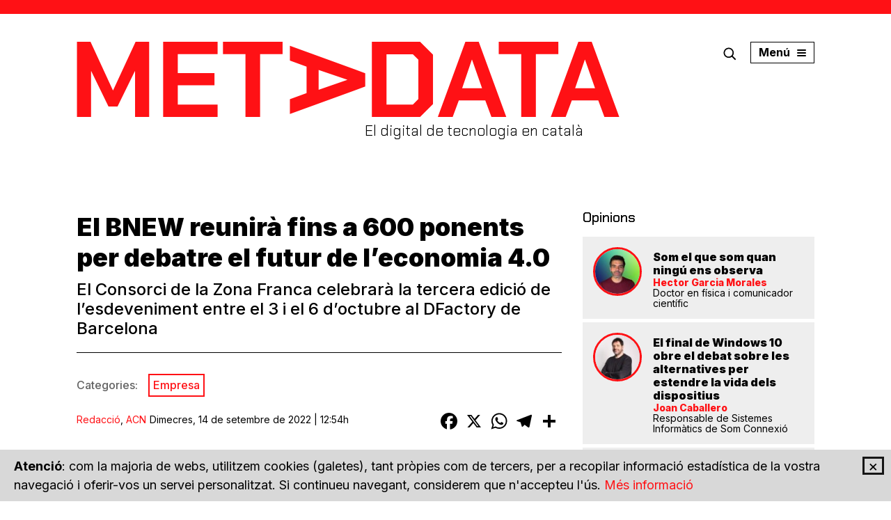

--- FILE ---
content_type: text/html; charset=UTF-8
request_url: https://www.metadata.cat/noticia/2578/bnew-reunira-600-ponents-debatre-futur-economia-4.0
body_size: 37326
content:
<!DOCTYPE html><html lang="ca"><head><meta charset="UTF-8"><meta http-equiv="X-UA-Compatible" content="IE=edge"><meta name="viewport" content="width=device-width, initial-scale=1, user-scalable=no"><link rel="preload" href="/estils/main.css?id=fb0t62_b104h1s" as="style" /><meta name="description" content="El Consorci de la Zona Franca celebrarà la tercera edició de l’esdeveniment entre el 3 i el 6 d’octubre al DFactory de Barcelona" /><title>El BNEW reunirà fins a 600 ponents per debatre el futur de l’economia 4.0 - MetaData</title><meta property="og:title" content="El BNEW reunirà fins a 600 ponents per debatre el futur de l’economia 4.0" /><meta property="og:type" content="article" /><meta property="og:url" content="https://www.metadata.cat/noticia/2578/bnew-reunira-600-ponents-debatre-futur-economia-4.0" /><meta property="og:site_name" content="MetaData" /><meta property="og:image" content="https://www.metadata.cat/imatges/og/1981.jpg" /><meta property="og:description" content="El Consorci de la Zona Franca celebrarà la tercera edició de l’esdeveniment entre el 3 i el 6 d’octubre al DFactory de Barcelona" /><meta name="twitter:card" content="summary_large_image" /><meta name="twitter:site" content="metadatacat" /><meta property="fb:app_id" content="966242223397117" /><link rel="apple-touch-icon" sizes="180x180" href="/icones/apple-touch-icon.png"><link rel="icon" type="image/png" sizes="32x32" href="/icones/favicon-32x32.png"><link rel="icon" type="image/png" sizes="16x16" href="/icones/favicon-16x16.png"><link rel="manifest" href="/icones/site.webmanifest"><link rel="mask-icon" href="/icones/safari-pinned-tab.svg" color="#ff1115"><meta name="msapplication-TileColor" content="#ff1115"><meta name="theme-color" content="#ff1115"><link
            href="https://fonts.googleapis.com/css2?family=Chakra+Petch:wght@300;500&family=Inter:wght@400;500;700;800;900&display=swap"
            rel="stylesheet"><link rel="stylesheet" href="/estils/main.css?id=fb0t62_b104h1s" /><base href="https://www.metadata.cat/" /><link rel="alternate" type="application/rss+xml" title="RSS 2.0 MetaData" href="https://www.metadata.cat/sindica" /><script>
            var breakpoint_is_sm = window.matchMedia('(min-width: 768px)');
            var breakpoint_is_md = window.matchMedia('(min-width: 992px)');
        </script></head><body class="tb_article"><!--[if lt IE 10]><p class="browserupgrade">Esteu utilitzant un navegador <strong>obsolet</strong>. Si us plau <a target="_blank" href="http://outdatedbrowser.com/">Actualitzeu el vostre navegador</a> per millorar la
        vostra experiència.</p><![endif]--><header class="header sticky sticky-mobile"><div class="header__logo"><div class="container"><div class="row-flex"><div class="header__sitename"><h1 class="sr-only">MetaData</h1><a href="/" title="MetaData - El digital de tecnologia en català" class="header__sitename__brand"><svg xmlns="http://www.w3.org/2000/svg" viewBox="0 0 780 109"><g fill="currentColor"><path d="M.553 1.045L20.033 1.045 52.188 70.798 52.496 70.798 84.808 1.045 104.285 1.045 104.285 109.068 84.035 109.068 84.035 43.329 83.725 43.329 58.835 93.946 45.848 93.946 21.114 43.329 20.806 43.329 20.806 109.068.553 109.068zM124.376 1.045L202.6 1.045 202.6 18.791 145.399 18.791 145.399 46.106 198.116 46.106 198.116 63.544 145.399 63.544 145.399 91.322 202.6 91.322 202.6 109.068 124.376 109.068 124.376 1.045zM242.631 18.791L210.321 18.791 210.321 1.045 295.966 1.045 295.966 18.791 263.656 18.791 263.656 109.068 242.631 109.068zM414.68 46.183v19.136l-108.216 39.505V83.528l23.961-8.795V36.769l-23.961-8.796V6.678l108.215 39.505zm-66.94 23.92l41.122-14.353v-.308L347.74 41.554v28.548zM424.224 1.045h69.258l18.552 18.517v70.989l-18.552 18.517h-69.258V1.045zm58.901 90.123l7.884-7.87V26.817l-7.884-7.871H445.25v72.222h37.876zM558.56 1.045h19.167l39.577 108.023h-21.333l-8.813-23.92h-38.03l-8.812 23.92h-21.334L558.56 1.045zm23.961 66.82l-14.378-41.048h-.31l-13.912 41.048h28.6zM638.786 18.791L606.476 18.791 606.476 1.045 692.121 1.045 692.121 18.791 659.809 18.791 659.809 109.068 638.786 109.068zM720.867 1.045h19.17l39.575 108.023H758.28l-8.813-23.92h-38.03l-8.81 23.92H681.29L720.867 1.045zm23.962 66.82L730.45 26.817h-.31l-13.913 41.048h28.6z" transform="translate(0 -1)"/></g></svg></a><h2 class="header__sitename__claim">El digital de tecnologia en català</h2></div><div class="header__links"><div class="row-flex"><a title="Cerca" class="lupa boto-menu-modal" data-target="#modal-cerca"><i><svg viewBox="0 0 26 26" version="1.1" xmlns="http://www.w3.org/2000/svg" xmlns:xlink="http://www.w3.org/1999/xlink"><g class="ico-color" stroke="none" stroke-width="1" fill="none" fill-rule="evenodd"><g transform="translate(2.000000, 2.000000)"><path d="M23.0771484,21.4360422 L21.4360422,23.0771484 L15.3218323,16.9629386 C13.6081108,18.2990604 11.6620203,18.9671214 9.48356069,18.9671214 C8.22489515,18.9671214 7.01706035,18.7274908 5.86005626,18.2482297 C4.70305217,17.7689686 3.67433515,17.0839641 2.77390519,16.1932162 C1.88315728,15.3024683 1.19815277,14.2785923 0.71889166,13.1215882 C0.239630553,11.9645841 0,10.7519083 0,9.48356069 C0,8.21521312 0.239630553,7.00253729 0.71889166,5.84553319 C1.19815277,4.6885291 1.88315728,3.6646531 2.77390519,2.77390519 C3.67433515,1.88315728 4.70305217,1.19815277 5.86005626,0.71889166 C7.01706035,0.239630553 8.22489515,0 9.48356069,0 C10.7519083,0 11.9645841,0.239630553 13.1215882,0.71889166 C14.2785923,1.19815277 15.3024683,1.88315728 16.1932162,2.77390519 C17.0936461,3.6646531 17.7834917,4.6885291 18.2627528,5.84553319 C18.7420139,7.00253729 18.9816444,8.21521312 18.9816444,9.48356069 C18.9816444,11.6523382 18.3087425,13.5984288 16.9629386,15.3218323 L23.0771484,21.4360422 Z M4.40048834,14.55211 C5.80438452,15.9560061 7.49874196,16.6579542 9.48356069,16.6579542 C11.4683794,16.6579542 13.1627369,15.9560061 14.566633,14.55211 C15.9608472,13.1578958 16.6579542,11.4683794 16.6579542,9.48356069 C16.6579542,7.508424 15.9608472,5.81406655 14.566633,4.40048834 C13.1530548,3.00627421 11.4586974,2.30916715 9.48356069,2.30916715 C7.49874196,2.30916715 5.80922553,3.00627421 4.41501141,4.40048834 C3.01111523,5.80438452 2.30916715,7.49874196 2.30916715,9.48356069 C2.30916715,11.4683794 3.00627421,13.1578958 4.40048834,14.55211 Z"
                                                    id="Shape"></path></g></g></svg></i></a><a title="Menú" class="burguer boto-menu-modal" data-target="#modal-menu"><span class="ico-burguer"><span class="barra"></span><span class="barra"></span><span class="barra"></span></span><span class="burguer-text">menú</span></a></div></div></div></div></div></header><main><section><div class="container"><div class="text-center"><ins data-revive-zoneid="18540" data-revive-id="727bec5e09208690b050ccfc6a45d384"></ins><script async src="//servedby.revive-adserver.net/asyncjs.php"></script></div></div></section><div class="container">
<div class="row-flex"><article class="col col-xs-12 col-sm-12 col-md-8 col-lg-8 noticia"><header class="interior-header marge-inferior"><h1 class="interior-header__title">El BNEW reunirà fins a 600 ponents per debatre el futur de l’economia 4.0</h1><h2 class="interior-header__subtitle">El Consorci de la Zona Franca celebrarà la tercera edició de l’esdeveniment entre el 3 i el 6 d’octubre al DFactory de Barcelona</h2></header><div class="interior-categories"><p class="interior-categories__title">Categories:</p><nav class="interior-categories__list"><a href='https://www.metadata.cat/categoria/empresa'>Empresa</a></nav></div><div class="interior-meta"><p class="article__signature"><a class="author" href="autor/redaccio">Redacció</a>,&nbsp;<a class="author" href="autor/acn">ACN</a><time class="date" datetime="2022-09-14- 12:54">Dimecres, 14 de setembre de 2022 | 12:54h</time></p><div class="article__share"><div class="addthis_inline_share_toolbox" style="display:inline-block;"><div class="a2a_kit a2a_kit_size_32 a2a_default_style"><a class="a2a_button_facebook"></a><a class="a2a_button_x"></a><a class="a2a_button_whatsapp"></a><a class="a2a_button_telegram"></a><a class="a2a_dd" href="https://www.addtoany.com/share"></a></div></div><script>
    var a2a_config = a2a_config || {};
    a2a_config.templates = a2a_config.templates || {};
    a2a_config.track_links = 'ga';
    a2a_config.locale = "ca";
    a2a_config.icon_color = "transparent,#000";
    a2a_config.templates.x = {
        text: "El BNEW reunirà fins a 600 ponents per debatre el futur de l’economia 4.0 via @metadatacat ${link}"
    };
</script><script async src="https://static.addtoany.com/menu/page.js"></script></div></div><div class="interior-main"><figure class="interior-main__image"><a class="imatge" href="/imatges/noticies/bnew-tercera-edicio-600-ponents-economia-4-0-consorci-zona-franca.jpg"><img src="imgMini/844/474/1981"
                         alt="L'esdeveniment tractarà temàtiques com la digitalització industrial, l'economia circular i la mobilitat urbana"></a><figcaption>L'esdeveniment tractarà temàtiques com la digitalització industrial, l'economia circular i la mobilitat urbana | Cedida</figcaption></figure><div class="interior-main__content"><p>La tercera edició de la <strong>Barcelona New Economic Week</strong> (BNEW), organitzada pel <strong>Consorci de la Zona Franca</strong> de Barcelona (CZFB), torna a la presencialitat i reunirà entre els pròxims 3 i 6 d'octubre fins a 600 ponents al <strong>DFactory</strong>, on abordaran diferents temes de l'<strong>economia 4.0</strong>. Els participants oferiran 180 hores de contingut distribuïdes en 130 panells, sessions i debats per tractar qüestions com la <strong>digitalització</strong> industrial, la mobilitat urbana o l'economia circular. Els impulsors afirmen que es vol dotar la tercera edició de l'esdeveniment d'un "caràcter disruptiu" amb l'objectiu de reunir i dirigir les transformacions tecnològiques i econòmiques a escala mundial.</p><p>Segons han informat els organitzadors, les sessions es dividiran en set temàtiques diferents, que portaran per nom: BNEW Digital Industry, BNEW Real Estate, BNEW Mobility, BTalent, BNEW Sustainability, Invest i Experience. Per tal de mantenir el caràcter híbrid de l'esdeveniment, el CZFB ha concretat que totes les conferències es podran seguir també en línia. "Amb aquesta nova edició volem analitzar la transformació que està vivint cada sector en l'avanç cap a la nova economia i resulta imprescindible comptar amb el coneixement i l'experiència dels millors experts en cada àrea", ha assenyalat el delegat especial de l'Estat al CZFB, Pere Navarro.</p><p>El BNEW comptarà amb la presència de figures rellevants de l’administració pública com la secretària d'Estat d'Energia del Ministeri de Transició Ecològica, Sara Aagensen; el director general de la Direcció General de Trànsit, Pere Navarro Olivella, o el secretari general d'Indústria del govern espanyol, Raül Blanco. També intervindran experts en sostenibilitat com la directora executiva de Greenpeace Espanya, Eva Saldaña; representants del sector privat, com la directora general i directora mèdica de HEALTH XL, Chandana Fitzgerald, i el director general d’ALISYS, Daniel Setó, els quals discutiran sobre temes relacionats amb la indústria 4.0, els centres d’R+D tecnològica, la intel·ligència artificial i la internet de les coses, entre altres.</p></div><div class="interior-meta sep-top"><ul class="sharer"><li><a href="https://www.printfriendly.com" class="printfriendly" onclick="window.print(); return false;" title="Imprimir"><i><svg width="32px" height="32px" viewBox="0 0 32 32" version="1.1" xmlns="http://www.w3.org/2000/svg" xmlns:xlink="http://www.w3.org/1999/xlink"><g class="ico-color-blanc" stroke="none" stroke-width="1" fill="none" fill-rule="evenodd"><g id="ico-print" transform="translate(6.000000, 7.000000)"><path d="M17.65625,4.9375 C18.2161486,4.9375 18.6946595,5.1360657 19.0917969,5.5332031 C19.4889343,5.9303405 19.6875,6.4088514 19.6875,6.96875 L19.6875,13.21875 C19.6875,13.7786486 19.4889343,14.2571595 19.0917969,14.6542969 C18.6946595,15.0514343 18.2161486,15.25 17.65625,15.25 L16.875,15.25 L16.875,13.6875 L17.65625,13.6875 C17.786459,13.6875 17.897135,13.6419275 17.9882812,13.5507812 C18.0794275,13.459635 18.125,13.348959 18.125,13.21875 L18.125,6.96875 C18.125,6.838541 18.0794275,6.727865 17.9882812,6.6367188 C17.897135,6.5455725 17.786459,6.5 17.65625,6.5 L2.34375,6.5 C2.21354102,6.5 2.10286504,6.5455725 2.01171875,6.6367188 C1.92057246,6.727865 1.875,6.838541 1.875,6.96875 L1.875,13.21875 C1.875,13.348959 1.92057246,13.459635 2.01171875,13.5507812 C2.10286504,13.6419275 2.21354102,13.6875 2.34375,13.6875 L3.125,13.6875 L3.125,15.25 L2.34375,15.25 C1.78385137,15.25 1.30534053,15.0514343 0.90820312,14.6542969 C0.51106572,14.2571595 0.3125,13.7786486 0.3125,13.21875 L0.3125,6.96875 C0.3125,6.4088514 0.51106572,5.9303405 0.90820312,5.5332031 C1.30534053,5.1360657 1.78385137,4.9375 2.34375,4.9375 L4.375,4.9375 L4.375,0.25 L15.625,0.25 L15.625,4.9375 L17.65625,4.9375 Z M5.9375,1.8125 L5.9375,4.9375 L14.0625,4.9375 L14.0625,1.8125 L5.9375,1.8125 Z M4.375,17.4375 L4.375,10.5625 L15.625,10.5625 L15.625,17.4375 L4.375,17.4375 Z M5.9375,12.125 L5.9375,15.875 L14.0625,15.875 L14.0625,12.125 L5.9375,12.125 Z M16.875,7.75 L16.875,9.3125 L15.3125,9.3125 L15.3125,7.75 L16.875,7.75 Z" id="âŽ™"></path></g></g></svg></i><span class="sr-only">Imprimir</span></a></li><li><a href="https://www.printfriendly.com" class="printfriendly" onclick="window.print(); return false;" title="Envia a un amic"><i><svg width="32px" height="32px" viewBox="0 0 32 32" version="1.1" xmlns="http://www.w3.org/2000/svg" xmlns:xlink="http://www.w3.org/1999/xlink"><g class="ico-color-blanc" stroke="none" stroke-width="1" fill="none" fill-rule="evenodd"><g id="ico-email" transform="translate(8.000000, 10.000000)"><path d="M14.875,10.5117188 L14.875,4.9453125 L16.4375,3.6269531 L16.4375,12.875 L0.5,12.875 L0.5,3.3242188 L2.0625,4.6523438 L2.0625,10.5214844 L5.0410156,6.7714844 L6.3007812,7.6992188 L3.4296875,11.3125 L13.5175781,11.3125 L10.7929688,7.8945312 L12.0527344,6.9667969 L14.875,10.5117188 Z M0.5,0.375 L16.4375,0.375 L16.4375,1.9960938 L10.1484375,6.7910156 C9.7447896,7.0904963 9.2532581,7.2402344 8.6738281,7.2402344 C8.1009086,7.2402344 7.6126322,7.0904963 7.2089844,6.7910156 L0.5,1.6933594 L0.5,0.375 Z M9.2207031,5.5605469 L14.1132812,1.9375 L3.2441406,1.9375 L8.1367188,5.5605469 C8.2799486,5.6647141 8.4606109,5.7167969 8.6787109,5.7167969 C8.896811,5.7167969 9.0774732,5.6647141 9.2207031,5.5605469 Z" id="âœ‰"></path></g></g></svg></i><span class="sr-only">Envia a un amic</span></a></li><li><a href="https://www.printfriendly.com" class="printfriendly" onclick="window.print(); return false;" title="PDF"><i><svg width="32px" height="32px" viewBox="0 0 32 32" version="1.1" xmlns="http://www.w3.org/2000/svg" xmlns:xlink="http://www.w3.org/1999/xlink"><g class="ico-color-blanc" stroke="none" stroke-width="1" fill="none" fill-rule="evenodd"><g id="ico-pdf" transform="translate(9.000000, 7.000000)"><path d="M7.375,14.625 L7.375,9.9375 L12.0625,9.9375 L12.0625,11.5 L8.9375,11.5 L8.9375,14.625 L7.375,14.625 Z M0.8125,0.5625 L14.875,0.5625 L14.875,12.2910156 L9.7578125,17.4375 L0.8125,17.4375 L0.8125,9.3125 L2.375,9.3125 L2.375,15.875 L9.1035156,15.875 L13.3125,11.6464844 L13.3125,2.125 L0.8125,2.125 L0.8125,0.5625 Z M1.75,6.8125 L1.75,7.75 L0.8125,7.75 L0.8125,3.6875 L2.6191406,3.6875 C3.0488303,3.6875 3.3743479,3.8600243 3.5957031,4.2050781 C3.8170584,4.5501319 3.9277344,4.8984357 3.9277344,5.25 C3.9277344,5.7122419 3.7975273,6.0882147 3.5371094,6.3779297 C3.2766914,6.6676447 2.9414083,6.8125 2.53125,6.8125 L1.75,6.8125 Z M1.75,4.625 L1.75,5.875 L2.3066406,5.875 C2.456381,5.875 2.5898432,5.8180344 2.7070312,5.7041016 C2.8242193,5.5901687 2.8828125,5.438803 2.8828125,5.25 C2.8828125,5.0742179 2.8307297,4.9261074 2.7265625,4.8056641 C2.6223953,4.6852208 2.5019538,4.625 2.3652344,4.625 L1.75,4.625 Z M6.3496094,3.6875 C6.720705,3.6875 7.0315743,3.7932932 7.2822266,4.0048828 C7.5328789,4.2164724 7.7070308,4.4703761 7.8046875,4.7666016 C7.9023442,5.062827 7.9511719,5.386717 7.9511719,5.7382812 C7.9511719,6.3502635 7.7981786,6.8385398 7.4921875,7.203125 C7.1861964,7.5677102 6.733727,7.75 6.1347656,7.75 L4.5625,7.75 L4.5625,3.6875 L6.3496094,3.6875 Z M6.1054688,6.8125 C6.3138031,6.8125 6.4814447,6.7425137 6.6083984,6.6025391 C6.7353522,6.4625644 6.8134764,6.3225918 6.8427734,6.1826172 C6.8720705,6.0426425 6.8867188,5.894532 6.8867188,5.7382812 C6.8867188,5.647135 6.8785808,5.5527349 6.8623047,5.4550781 C6.8460286,5.3574214 6.8118492,5.2386075 6.7597656,5.0986328 C6.707682,4.9586582 6.6181647,4.844727 6.4912109,4.7568359 C6.3642572,4.6689449 6.2096363,4.625 6.0273438,4.625 L5.5,4.625 L5.5,6.8125 L6.1054688,6.8125 Z M11.4375,4.625 L9.5625,4.625 L9.5625,5.25 L11.125,5.25 L11.125,6.1875 L9.5625,6.1875 L9.5625,7.75 L8.625,7.75 L8.625,3.6875 L11.4375,3.6875 L11.4375,4.625 Z" id="î°´"></path></g></g></svg></i><span class="sr-only">PDF</span></a></li></ul><div class="article__share"><div class="addthis_inline_share_toolbox" style="display:inline-block;"><div class="a2a_kit a2a_kit_size_32 a2a_default_style"><a class="a2a_button_facebook"></a><a class="a2a_button_x"></a><a class="a2a_button_whatsapp"></a><a class="a2a_button_telegram"></a><a class="a2a_dd" href="https://www.addtoany.com/share"></a></div></div><script>
    var a2a_config = a2a_config || {};
    a2a_config.templates = a2a_config.templates || {};
    a2a_config.track_links = 'ga';
    a2a_config.locale = "ca";
    a2a_config.icon_color = "transparent,#000";
    a2a_config.templates.x = {
        text: "El BNEW reunirà fins a 600 ponents per debatre el futur de l’economia 4.0 via @metadatacat ${link}"
    };
</script><script async src="https://static.addtoany.com/menu/page.js"></script></div></div><div class="tags marge-inferior"><h3 class="titol-interior">Etiquetes</h3><ul><li><a href="/etiqueta/ind%C3%BAstria+4.0">indústria 4.0</a></li></ul></div><div class="interior-main__related-articles"><div class="marge-inferior"><h3 class="titol-interior">Articles relacionats</h3><ul class="llista-noestil"><li class="item article article_llistat article_noticia"><a href="https://www.metadata.cat/noticia/1657/bnew-premia-start-ups-nova-economia" title="BNEW premia les ‘start-ups’ de la nova economia"><figure class="article__image"><img src="img/85/85/1436/force"></figure><div class="article__text"><time class="article__data" datetime=" 08-10-2021 10:40">Divendres, 8 d'octubre de 2021 | 10:40h</time><h2 class="article__title">BNEW premia les ‘start-ups’ de la nova economia</h2></div></a></li><li class="item article article_llistat article_noticia"><a href="https://www.metadata.cat/noticia/1661/bnew-segona-edicio-15.000-assistents-240-hores-de-contingut" title="La segona edició del BNEW tanca amb més de 15.000 assistents i 240 hores de contingut"><figure class="article__image"><img src="img/85/85/1438/force"></figure><div class="article__text"><time class="article__data" datetime=" 08-10-2021 15:41">Divendres, 8 d'octubre de 2021 | 15:41h</time><h2 class="article__title">La segona edició del BNEW tanca amb més de 15.000 assistents i 240 hores de contingut</h2></div></a></li><li class="item article article_llistat article_reportatge"><a href="https://www.metadata.cat/reportatge/2223/dfactory-fabrica-4.0-somni-consorci-zona-franca" title="La fàbrica 4.0 deixa de ser un somni"><figure class="article__image"><img src="img/700/400/1859"></figure><div class="article__text"><p class="article__epigraph">Reportatge</p><time class="article__data" datetime=" 02-05-2022 07:00">Dilluns, 2 de maig de 2022 | 07:00h</time><h2 class="article__title">La fàbrica 4.0 deixa de ser un somni</h2></div></a></li><li class="item article article_llistat article_reportatge"><a href="https://www.metadata.cat/reportatge/2330/start-ups-catalanes-transformaran-logistica" title="Les 5 ‘start-ups’ catalanes que transformaran la logística"><figure class="article__image"><img src="img/700/400/1954"></figure><div class="article__text"><p class="article__epigraph">Reportatge</p><time class="article__data" datetime=" 07-06-2022 07:00">Dimarts, 7 de juny de 2022 | 07:00h</time><h2 class="article__title">Les 5 ‘start-ups’ catalanes que transformaran la logística</h2></div></a></li></ul></div></div></div><script type="application/ld+json">
        {
          "@context": "http://schema.org",
          "@type": "NewsArticle",
          "mainEntityOfPage": {
            "@type": "WebPage",
            "@id": "https://www.metadata.cat/noticia/2578/bnew-reunira-600-ponents-debatre-futur-economia-4.0"
          },
          "headline": "El BNEW reunirà fins a 600 ponents per debatre el futur de l’economia 4.0",          
                          
          "image": "https://www.metadata.cat/imatges/og/1981.jpg",
          
          "datePublished": "2022-09-14T12:54:00+02:00",
          "dateModified": "2022-09-14T12:54:00+02:00",
          
          "author": [
            
            {
                "@type": "Person",
                "name": "Redacció"
            }
            ,
            
            {
                "@type": "Person",
                "name": "ACN"
            }
            
            
          ],
          
          "publisher": {
             "name": "MetaData",
             "@type": "Organization",
             "logo": {
                "@type": "ImageObject",
                "url": "https://www.metadata.cat/img/logo-metadata-lema-color.png"
             }
          },
          
          "description": "El Consorci de la Zona Franca celebrarà la tercera edició de l’esdeveniment entre el 3 i el 6 d’octubre al DFactory de Barcelona"  
          
        }
        </script></article><aside class="col col-xs-12 col-sm-12 col-md-4 col-lg-4">
<div class="item opinions-sidebar"><header><div class="titol-modul"><a href="opinions">Opinions</a></div></header><ul class="llista-noestil"><li class="item article article_llistat article_opinio"><a href="https://www.metadata.cat/opinio/6100/som-quan-ningu-ens-observa" title="Som el que som quan ningú ens observa"><figure class="article__image"><img src="/img/70/70/5340/force" alt="Hector Garcia Morales" width='70' height='70' /></figure><div class="article__text"><h2 class="article__title">Som el que som quan ningú ens observa</h2><p class="article__author"><span>Hector Garcia Morales</span>Doctor en física i comunicador científic 
                                
                    </p></div></a></li><li class="item article article_llistat article_opinio"><a href="https://www.metadata.cat/opinio/6091/final-windows-10-obre-debat-alternatives-estendre-vida-dispositius" title="El final de Windows 10 obre el debat sobre les alternatives per estendre la vida dels dispositius"><figure class="article__image"><img src="/img/70/70/5439/force" alt="Joan Caballero " width='70' height='70' /></figure><div class="article__text"><h2 class="article__title">El final de Windows 10 obre el debat sobre les alternatives per estendre la vida dels dispositius</h2><p class="article__author"><span>Joan Caballero </span>Responsable de Sistemes Informàtics de Som Connexió
                                
                    </p></div></a></li><li class="item article article_llistat article_opinio"><a href="https://www.metadata.cat/opinio/6084/transformacio-quantica-dansa-bioenergetica" title="La transformació quàntica de la dansa bioenergètica"><figure class="article__image"><img src="/img/70/70/2488/force" alt="Noelia Martínez Huerga " width='70' height='70' /></figure><div class="article__text"><h2 class="article__title">La transformació quàntica de la dansa bioenergètica</h2><p class="article__author"><span>Noelia Martínez Huerga </span>Experta en orientació al client, innovació digital i afers internacionals
                                
                    </p></div></a></li><li class="item article article_llistat article_opinio"><a href="https://www.metadata.cat/opinio/6077/bretxa-digital-comunitats-vulnerables-el-repte-garantir-ningu-no-quedi-enrere" title="Bretxa digital i comunitats vulnerables: el repte de garantir que ningú no es quedi enrere"><figure class="article__image"><img src="/img/70/70/5424/force" alt="Gemma Úbeda " width='70' height='70' /></figure><div class="article__text"><h2 class="article__title">Bretxa digital i comunitats vulnerables: el repte de garantir que ningú no es quedi enrere</h2><p class="article__author"><span>Gemma Úbeda </span>Coordinadora del projecte Bretxa Digital de Som Connexió
                                
                    </p></div></a></li></ul></div>
<div class="item publicitat roba"><ins data-revive-zoneid="6950" data-revive-id="727bec5e09208690b050ccfc6a45d384"></ins><script async src="//servedby.revive-adserver.net/asyncjs.php"></script></div>
<div class="item ultimes"><header><div class="titol-modul">Últimes notícies</div></header><ul class="llista-noestil"><li class="article article_sidebar"><a href="https://www.metadata.cat/noticia/6101/energia-eolica-solar-generen-mes-electricitat-combustibles-fossils-ue" title="L’energia eòlica i solar generen més electricitat que els combustibles fòssils a la UE per primer cop"><figure class="article__image"><img src="img/81/81/5448/force" width='81' height='81' /></figure><div class="article__text"><h3 class="article__title">L’energia eòlica i solar generen més electricitat que els combustibles fòssils a la UE per primer cop</h3></div></a></li><li class="article article_sidebar"><a href="https://www.metadata.cat/noticia/6099/openai-implementa-prediccio-edat-chatgpt" title="OpenAI implementa la predicció d’edat a ChatGPT"><figure class="article__image"><img src="img/81/81/5447/force" width='81' height='81' /></figure><div class="article__text"><h3 class="article__title">OpenAI implementa la predicció d’edat a ChatGPT</h3></div></a></li><li class="article article_sidebar"><a href="https://www.metadata.cat/noticia/6098/26a-edicio-offf-barcelona-reunira-quarantena-ponents-art-disseny-digital" title="La 26a edició d’OFFF Barcelona reunirà una quarantena de ponents d’art i disseny digital"><figure class="article__image"><img src="img/81/81/5446/force" width='81' height='81' /></figure><div class="article__text"><h3 class="article__title">La 26a edició d’OFFF Barcelona reunirà una quarantena de ponents d’art i disseny digital</h3></div></a></li><li class="article article_sidebar"><a href="https://www.metadata.cat/noticia/6097/europa-planteja-revisar-llei-ciberseguretat-evitar-ingerencies-xarxa-europea" title="Europa planteja revisar la Llei de Ciberseguretat per evitar ingerències a la xarxa europea d’empreses"><figure class="article__image"><img src="img/81/81/5445/force" width='81' height='81' /></figure><div class="article__text"><h3 class="article__title">Europa planteja revisar la Llei de Ciberseguretat per evitar ingerències a la xarxa europea d’empreses</h3></div></a></li></ul></div>
<div class="item publicitat roba"><ins data-revive-zoneid="6948" data-revive-id="727bec5e09208690b050ccfc6a45d384"></ins><script async src="//servedby.revive-adserver.net/asyncjs.php"></script></div>
<div class="item publicitat roba"><ins data-revive-zoneid="6949" data-revive-id="727bec5e09208690b050ccfc6a45d384"></ins><script async src="//servedby.revive-adserver.net/asyncjs.php"></script></div>
</aside></div>
</div></main><div class="cookie-notice panell"><button type="button" class="tancar"><span>&times;</span></button><p><strong>Atenció</strong>: com la majoria de webs, utilitzem cookies (galetes), tant pròpies com de tercers,
        per a recopilar informació estadística de la vostra navegació i oferir-vos un
        servei personalitzat. Si continueu navegant, considerem que n'accepteu l'ús. <a href="avis-legal">Més informació</a></p></div><footer class="footer"><div class="footer__top"><div class="container"><div class="row-flex"><div class="col col-xs-12 col-sm-4 col-md-4 col-lg-4"><a href="/" title="MetaData - El digital de tecnologia en català" class="brand"><svg xmlns="http://www.w3.org/2000/svg" width="306" height="101" viewBox="0 0 306 101"><g fill="none" fill-rule="evenodd"><path stroke="#FFF" stroke-width="3"
                                      d="M0.265 0.25H301.56399999999996V96.931H0.265z" transform="translate(2 2)" /><g fill="#FFF" fill-rule="nonzero"><path
                                        d="M.021.416L6.079.416 16.08 22.098 16.176 22.098 26.225.416 32.283.416 32.283 33.993 25.985 33.993 25.985 13.56 25.889 13.56 18.147 29.293 14.108 29.293 6.415 13.56 6.32 13.56 6.32 33.993.021 33.993zM38.532.416L62.861.416 62.861 5.932 45.07 5.932 45.07 14.423 61.466 14.423 61.466 19.843 45.07 19.843 45.07 28.477 62.861 28.477 62.861 33.993 38.532 33.993 38.532.416zM75.311 5.932L65.262 5.932 65.262.416 91.899.416 91.899 5.932 81.85 5.932 81.85 33.993 75.311 33.993zM128.821 14.447v5.948l-33.657 12.28v-6.62l7.453-2.734v-11.8l-7.453-2.735V2.167l33.657 12.28zm-20.82 7.435l12.79-4.462v-.095l-12.79-4.317v8.874zM131.79.416h21.54l5.77 5.756v22.066l-5.77 5.755h-21.54V.416zm18.32 28.013l2.451-2.446V8.427l-2.452-2.447h-11.78v22.45h11.78zM173.57.416h5.962l12.31 33.577h-6.636l-2.74-7.435h-11.829l-2.74 7.435h-6.636L173.571.416zm7.453 20.77L176.55 8.427h-.096l-4.327 12.76h8.895zM198.522 5.932L188.473 5.932 188.473.416 215.11.416 215.11 5.932 205.061 5.932 205.061 33.993 198.522 33.993zM224.05.416h5.963l12.309 33.577h-6.635l-2.741-7.435h-11.828l-2.74 7.435h-6.636L224.05.416zm7.453 20.77l-4.471-12.759h-.097l-4.327 12.76h8.895z"
                                        transform="translate(2 2) translate(32.497 31.302)" /></g></g></svg></a><ul class="llista-noestil socials vora-quadrada"><li><a href="https://twitter.com/metadatacat" title="Twitter"><i class="ico"><svg viewBox="0 0 24 24" version="1.1" xmlns="http://www.w3.org/2000/svg" xmlns:xlink="http://www.w3.org/1999/xlink"><g class="ico-color" stroke="none" stroke-width="1" fill="none" fill-rule="evenodd"><path d="M15.4507 7H17.2908L13.2708 11.2359L18 17H14.2965L11.3962 13.5041L8.0776 17H6.23641L10.5362 12.4692L6 7H9.79641L12.418 10.1954L15.4496 7H15.4507ZM14.8049 15.9846H15.8245L9.24294 7.96205H8.1488L14.8049 15.9846Z"></path></g></svg></i></a></li><li><a href="https://www.facebook.com/MetaDatacat-103050818045732/" title="Facebook"><i class="ico"><svg  viewBox="0 0 26 26" version="1.1" xmlns="http://www.w3.org/2000/svg" xmlns:xlink="http://www.w3.org/1999/xlink"><g class="ico-color" stroke="none" stroke-width="1" fill="none" fill-rule="evenodd"><path d="M16.3559322,8.75333333 L16.3559322,6.5 L14.1994576,6.5 C12.4074576,6.5 11.0710508,7.94444444 11.0710508,9.73555556 L11.0710508,10.9777778 L8.76271186,10.9777778 L8.76271186,13.1155556 L11.0710508,13.1155556 L11.0710508,19.5 L13.6527458,19.5 L13.6527458,13.1155556 L16.3559322,13.1155556 L16.3559322,10.9777778 L13.6527458,10.9777778 L13.6527458,9.50444444 C13.6527458,9.07111111 13.9261017,8.75333333 14.1994576,8.75333333 L16.3559322,8.75333333 Z"></path></g></svg></i></a></li><li><a href="https://www.instagram.com/metadatacat" title="Instagram"><i class="ico"><svg viewBox="0 0 26 26" version="1.1" xmlns="http://www.w3.org/2000/svg" xmlns:xlink="http://www.w3.org/1999/xlink"><g class="ico-color" stroke="none" stroke-width="1" fill="none" fill-rule="evenodd"><g transform="translate(5.033898, 5.000000)"><path d="M8,1.44352381 C10.1354286,1.44352381 10.3883492,1.45168254 11.231746,1.49015873 C12.0114921,1.52574603 12.4349206,1.656 12.7167619,1.76552381 C13.0641299,1.89373079 13.3783486,2.09815849 13.6363175,2.36377778 C13.9019368,2.62174661 14.1063644,2.93596538 14.2345714,3.28333333 C14.3440952,3.56514286 14.474381,3.98860317 14.5099365,4.76834921 C14.5484127,5.61168254 14.5565714,5.86460317 14.5565714,8.00009524 C14.5565714,10.1355873 14.5484127,10.3884444 14.5099365,11.2318413 C14.4743492,12.0115873 14.3440635,12.4350159 14.2345714,12.7168571 C13.96552,13.4143308 13.4142355,13.9656153 12.7167619,14.2346667 C12.4349524,14.3441905 12.0114921,14.4744762 11.231746,14.5100317 C10.3885714,14.5485079 10.1356508,14.5566667 8,14.5566667 C5.86434921,14.5566667 5.61152381,14.5485079 4.76825397,14.5100317 C3.98850794,14.4744444 3.56507937,14.3441587 3.2832381,14.2346667 C2.93586965,14.1064607 2.62165069,13.9020328 2.36368254,13.6364127 C2.09806409,13.3784432 1.89363652,13.0642246 1.76542857,12.7168571 C1.65590476,12.4350476 1.52561905,12.0115873 1.49006349,11.2318413 C1.4515873,10.3885397 1.44342857,10.1355873 1.44342857,8.00009524 C1.44342857,5.86460317 1.4515873,5.61174603 1.49006349,4.76834921 C1.52565079,3.98860317 1.65590476,3.5651746 1.76542857,3.28333333 C1.89364986,2.93594807 2.09809982,2.62171757 2.36374603,2.36374603 C2.62171556,2.09812758 2.93593412,1.89370001 3.28330159,1.76549206 C3.56511111,1.65596825 3.98857143,1.52568254 4.76831746,1.49012698 C5.61165079,1.45165079 5.86457143,1.44349206 8.00006349,1.44349206 L8,1.44352381 Z M8.00006349,0.00250793651 C5.82806349,0.00250793651 5.55561905,0.0117142857 4.70273016,0.0506349206 C3.85146032,0.0894920635 3.27012698,0.224666667 2.76142857,0.422380952 C2.22779678,0.623194642 1.74439115,0.937993331 1.34492063,1.3448254 C0.937996885,1.74427087 0.623110296,2.22767839 0.422222222,2.76133333 C0.224666667,3.27006349 0.0894920635,3.85139683 0.0507936508,4.70266667 C0.0117142857,5.55555556 0.00250793651,5.828 0.00250793651,8 C0.00250793651,10.172 0.0117142857,10.4444444 0.0507936508,11.2973333 C0.0896507937,12.1486032 0.224825397,12.7299365 0.422539683,13.2386349 C0.623354287,13.7722662 0.938152855,14.2556717 1.34498413,14.6551429 C1.74445334,15.0619765 2.22785935,15.3767754 2.76149206,15.5775873 C3.27022222,15.7753016 3.85155556,15.9104762 4.70279365,15.9493333 C5.55580952,15.988254 5.82815873,15.9974603 8.00012698,15.9974603 C10.1720952,15.9974603 10.4445714,15.988254 11.2974603,15.9493333 C12.1487302,15.9104762 12.7300635,15.7753016 13.2387619,15.5775873 C14.3130077,15.1621101 15.1622371,14.3128807 15.5777143,13.2386349 C15.7754286,12.7299048 15.9106032,12.1485714 15.9494603,11.2973333 C15.988381,10.4443175 15.9975873,10.1719683 15.9975873,8 C15.9975873,5.82803175 15.988381,5.55555556 15.9494603,4.70266667 C15.9106032,3.85139683 15.7754286,3.27006349 15.5777143,2.76136508 C15.3769024,2.22773237 15.0621035,1.74432636 14.6552698,1.34485714 C14.2557912,0.937943967 13.7723504,0.623078524 13.2386667,0.422222222 C12.7299365,0.224666667 12.1486032,0.0894920635 11.2973333,0.0507936508 C10.4444444,0.0117142857 10.172,0.00250793651 8,0.00250793651 L8,0.00250793651 L8.00006349,0.00250793651 Z"></path><path d="M8,3.8931746 C5.73186296,3.8931746 3.8931746,5.73186296 3.8931746,8 C3.8931746,10.268137 5.73186296,12.1068254 8,12.1068254 C10.268137,12.1068254 12.1068254,10.268137 12.1068254,8 C12.1068254,5.73186296 10.268137,3.8931746 8,3.8931746 Z M8,10.6658095 C6.52771819,10.665792 5.33421053,9.47226065 5.33422222,7.99997884 C5.33423391,6.52769702 6.52776051,5.33418463 8.00004233,5.33419048 C9.47232414,5.33419632 10.6658413,6.52771819 10.6658413,8 C10.6658237,9.47229108 9.47229108,10.6658095 8,10.6658095 Z"></path><circle cx="12.2690794" cy="3.73092063" r="1"></circle></g></g></svg></i></a></li><li><a href="https://www.youtube.com/@metadatacat" title="YouTube"><i class="ico"><svg viewBox="0 0 26 26" version="1.1" xmlns="http://www.w3.org/2000/svg" xmlns:xlink="http://www.w3.org/1999/xlink"><g class="ico-color" stroke="none" stroke-width="1" fill="none" fill-rule="evenodd"><path d="M13.559322,7.78645833 C6.62974915,7.78645833 6.50847458,8.37822917 6.50847458,13 C6.50847458,17.6217708 6.62974915,18.2135417 13.559322,18.2135417 C20.4888949,18.2135417 20.6101695,17.6217708 20.6101695,13 C20.6101695,8.37822917 20.4888949,7.78645833 13.559322,7.78645833 Z M15.8191186,13.2261458 L12.6532881,14.6453125 C12.3761898,14.7685417 12.1491525,14.6304167 12.1491525,14.3365625 L12.1491525,11.6634375 C12.1491525,11.3702604 12.3761898,11.2314583 12.6532881,11.3546875 L15.8191186,12.7738542 C16.0962169,12.8984375 16.0962169,13.1015625 15.8191186,13.2261458 Z"></path></g></svg></i></a></li><li><a href="https://www.linkedin.com/company/metadatacat/" title="LinkedIn"><i class="ico"><svg viewBox="0 0 26 26" version="1.1" xmlns="http://www.w3.org/2000/svg" xmlns:xlink="http://www.w3.org/1999/xlink"><g class="ico-color" stroke="none" stroke-width="1" fill="none" fill-rule="evenodd"><g transform="translate(6.000000, 6.000000)"><path d="M3.18098958,4.54904632 L3.18098958,14 L0.173177083,14 L0.173177083,4.54904632 L3.18098958,4.54904632 Z M3.37239583,1.63079019 C3.37847222,2.09491371 3.2250434,2.48274296 2.91210938,2.79427793 C2.59917535,3.1058129 2.1875,3.26158038 1.67708333,3.26158038 L1.65885417,3.26158038 C1.16059028,3.26158038 0.759548612,3.1058129 0.455729167,2.79427793 C0.151909722,2.48274296 0,2.09491371 0,1.63079019 C0,1.16030881 0.156467014,0.770890098 0.469401042,0.46253406 C0.782335072,0.15417802 1.19097222,0 1.6953125,0 C2.19965278,0 2.60373264,0.15417802 2.90755208,0.46253406 C3.21137153,0.770890098 3.36631944,1.16030881 3.37239583,1.63079019 Z M14,8.58310627 L14,14 L11.0013021,14 L11.0013021,8.94550408 C11.0013021,8.27792915 10.8782552,7.75499545 10.6321615,7.37670301 C10.3860677,6.99841052 10.0017361,6.80926432 9.47916668,6.80926432 C9.09635418,6.80926432 8.77582467,6.91893731 8.51757814,7.13828338 C8.25933161,7.35762941 8.06640628,7.62942778 7.93880209,7.95367849 C7.87196178,8.14441417 7.83854168,8.40190734 7.83854168,8.72615805 L7.83854168,14 L4.83984375,14 C4.85199653,11.4632152 4.85807292,9.40644869 4.85807292,7.82970025 C4.85807292,6.25295187 4.85503472,5.3119891 4.84895833,5.00681199 L4.83984375,4.54904632 L7.83854168,4.54904632 L7.83854168,5.92234332 L7.8203125,5.92234332 C7.94184025,5.71889193 8.06640628,5.54087192 8.19401041,5.38828338 C8.32161459,5.23569482 8.49327258,5.07039055 8.70898436,4.89237057 C8.9246962,4.71435059 9.18901911,4.57606721 9.50195314,4.47752044 C9.81488717,4.37897366 10.1627604,4.32970027 10.5455729,4.32970027 C11.5846354,4.32970027 12.4201389,4.69050863 13.0520833,5.41212533 C13.6840278,6.13374203 14,7.19073568 14,8.58310627 Z"></path></g></g></svg></i></a></li><li><a href="sindica" title="RSS"><i class="ico"><svg viewBox="0 0 26 26" version="1.1" xmlns="http://www.w3.org/2000/svg" xmlns:xlink="http://www.w3.org/1999/xlink"><g class="ico-color" stroke="none" stroke-width="1" fill="none" fill-rule="evenodd"><g transform="translate(6.423729, 6.416667)"><path d="M0.000855263158,-8.8817842e-15 L0.000855263158,2.02440789 C6.06125,2.02440789 10.9738816,6.93875 10.9738816,12.9991447 L13,12.9991447 C13,5.82006579 7.17993421,-8.8817842e-15 0.000855263158,-8.8817842e-15 Z M0.000855263158,4.05138158 L0.000855263158,6.0775 C3.82302632,6.0775 6.9225,9.17611842 6.9225,13 L8.94776316,13 C8.94776316,8.05828947 4.94171053,4.05138158 0.000855263158,4.05138158 Z M1.94144737,9.11625 C0.868947368,9.11625 3.41060513e-13,9.98690789 3.41060513e-13,11.0585526 C3.41060513e-13,12.1301974 0.868947368,13 1.94144737,13 C3.01394737,13 3.88203947,12.1310526 3.88203947,11.0585526 C3.88203947,9.98605263 3.01394737,9.11625 1.94144737,9.11625 Z"></path></g></g></svg></i></a></li></ul></div><div class="col col-xs-12 col-sm-8 col-md-4 col-lg-4"><h4 class="footer__title"><a href="butlleti">Suscripció al butlletí</a></h4><link href="//cdn-images.mailchimp.com/embedcode/classic-10_7.css" rel="stylesheet" type="text/css"><style type="text/css">
                            #mc_embed_signup{
                                background:transparent;
                                clear:left;
                            }
                            #mc_embed_signup form {
                                padding: 0;
                            }
                            #mc_embed_signup .mc-field-group {
                                padding: 0;
                            }
                            #mc_embed_signup .mc-field-group input {
                                border: 3px solid var(--color-border-form);
                                border-radius: 0;
                            }
                            #mc_embed_signup .btn {
                                min-height: 42px;
                                padding: 10px 30px 12px;
                                text-align: center;
                                vertical-align: middle;
                                font-family: Inter,sans-serif;
                                font-family: var(--font-familia-primaria);
                                line-height: 0;
                                font-weight: 700;
                                cursor: pointer;
                                -webkit-transition: all .3s;
                                transition: all .3s;
                                display: inline-block;
                                -webkit-appearance: none;
                                -moz-appearance: none;
                                appearance: none;
                                color: #ff1115;
                                color: var(--color-primari);
                                background-color: #fff;
                                background-color: var(--color-blanc);
                                border: 3px solid #ff1115;
                                border: solid 3px var(--color-primari);
                                border-radius: 0;
                                font-size: 1em;
                            }
                            #mc_embed_signup .btn:hover {
                                color: #fff;
                                color: var(--color-blanc);
                                background-color: #333;
                                background-color: var(--color-gris-extrafosc);
                            }
                        </style><div id="mc_embed_signup"><form action="https://ctecno.us5.list-manage.com/subscribe/post?u=07deb9dce7649d4a584155933&amp;id=df0c40e407" method="post" id="mc-embedded-subscribe-form" name="mc-embedded-subscribe-form" class="validate" target="_blank" novalidate><div class="mc-field-group form-group"><label class="sr-only" for="email">Adreça electrònica</label><input type="email" name="EMAIL" class="form-control" id="mce-EMAIL" placeholder="Adreça electrònica"></div><div style="position: absolute; left: -5000px;" aria-hidden="true"><input type="text"
                                           name="b_07deb9dce7649d4a584155933_df0c40e407" tabindex="-1" value="" /></div><input type="submit" value="Subscriu-t'hi" name="subscribe" id="mc-embedded-subscribe" class="btn button"></form><div id="mce-responses" class="clear"><div class="response" id="mce-error-response" style="display:none"></div><div class="response" id="mce-success-response" style="display:none"></div></div></div><script type='text/javascript' src='//s3.amazonaws.com/downloads.mailchimp.com/js/mc-validate.js'></script><script type='text/javascript'>
(function ($) {
    window.fnames = new Array();
    window.ftypes = new Array();
    fnames[0] = 'EMAIL';
    ftypes[0] = 'email';
    fnames[1] = 'FNAME';
    ftypes[1] = 'text';
    fnames[2] = 'LNAME';
    ftypes[2] = 'text';
}(jQuery));
var $mcj = jQuery.noConflict(true);
                        </script></div></div></div></div><div class="footer__middle"><div class="container"><div class="row-flex ncol-xs-1 ncol-sm-3 ncol-md-3 ncol-lg-3"><div class="col"><h4 class="footer__title">Un projecte de</h4><a href="https://www.cercletecnologic.cat/" title="CTecno" class="logo"><svg xmlns="http://www.w3.org/2000/svg" width="250" height="57" viewBox="0 0 458 104"><g class="logo-color"><path class="st0" d="M40.8,27h7.8c-1.8,10.2-10.2,17.6-21.4,17.6c-12.7,0-21.8-9.5-21.8-21.8S14.5,1,27.2,1
                                      c11.2,0,19.6,7.5,21.4,17.6h-7.8C39.3,12.2,34,8,27.2,8C19,8,13.1,14.1,13.1,22.8c0,8.8,5.9,14.9,14.1,14.9
                                      C34,37.7,39.3,33.5,40.8,27z"></path><path class="st0" d="M63,36.7h26.9v7H55.7V2h34v7H63V19h25.7v7H63V36.7z"></path><path class="st0" d="M127.9,21.4c5.3,0.4,7.1,3.6,7.1,7.8v14.5h-7.4V30.5c0-2.2-0.9-3.1-3.1-3.1h-19.8v16.3h-7.3V2h24.9
                                      c8.5,0,13.5,3.9,13.5,10.2c0,5-3.5,7.6-7.8,8.3V21.4z M121.6,8.4h-16.9V21h16.9c4.4,0,6.7-2.5,6.7-6.3C128.3,11,126,8.4,121.6,8.4z
                                      "></path><path class="st0" d="M176.7,27h7.8c-1.8,10.2-10.2,17.6-21.4,17.6c-12.7,0-21.8-9.5-21.8-21.8S150.4,1,163.1,1
                                      c11.2,0,19.6,7.5,21.4,17.6h-7.8C175.2,12.2,169.9,8,163.1,8c-8.2,0-14.1,6.1-14.1,14.9c0,8.8,5.9,14.9,14.1,14.9
                                      C169.9,37.7,175.2,33.5,176.7,27z"></path><path class="st0" d="M199,36.7h24.5v7h-31.9V2h7.4V36.7z"></path><path class="st0" d="M236.3,36.7h26.9v7H229V2h34v7h-26.7V19H262v7h-25.7V36.7z"></path><path class="st0" d="M49.8,60.3v7H30.9V102h-7.4V67.3H4.6v-7H49.8z"></path><path class="st0" d="M63,95h26.9v7H55.7V60.3h34v7H63v9.9h25.7v7H63V95z"></path><path class="st0" d="M130.7,85.3h7.8C136.7,95.5,128.3,103,117,103c-12.7,0-21.8-9.5-21.8-21.8c0-12.3,9.1-21.8,21.8-21.8
                                      c11.2,0,19.6,7.5,21.4,17.6h-7.8c-1.5-6.5-6.8-10.7-13.6-10.7c-8.2,0-14.1,6.1-14.1,14.9S108.9,96,117,96
                                      C123.9,96,129.2,91.8,130.7,85.3z"></path><path class="st0" d="M177.7,60.3h7.3V102H171l-17.6-38.5h-0.9c0,0,0.3,5.7,0.3,13.8V102h-7.3V60.3h13.9l17.6,38.5h0.8
                                      c0,0-0.3-5.7-0.3-13.8V60.3z"></path><path class="st0" d="M235.3,81.2c0,12.3-9.1,21.8-21.8,21.8c-12.7,0-21.8-9.5-21.8-21.8c0-12.3,9.1-21.8,21.8-21.8
                                      C226.2,59.3,235.3,68.9,235.3,81.2z M227.6,81.2c0-8.8-5.9-14.9-14.1-14.9c-8.2,0-14.1,6.1-14.1,14.9S205.3,96,213.5,96
                                      C221.6,96,227.6,89.9,227.6,81.2z"></path><path class="st0" d="M249.4,95h24.5v7H242V60.3h7.4V95z"></path><path class="st0" d="M320.9,81.2c0,12.3-9.1,21.8-21.8,21.8c-12.7,0-21.8-9.5-21.8-21.8c0-12.3,9.1-21.8,21.8-21.8
                                      C311.8,59.3,320.9,68.9,320.9,81.2z M316,48.7v7l-33.7-3.5v-7L316,48.7z M313.2,81.2c0-8.8-5.9-14.9-14.1-14.9
                                      c-8.2,0-14.1,6.1-14.1,14.9S290.9,96,299.1,96C307.3,96,313.2,89.9,313.2,81.2z"></path><path class="st0" d="M344.1,79.7h25.2V102h-6.7v-7.3h-0.6c-1.4,2.7-6.1,8.1-15.2,8.1c-11.5,0-21.2-8.5-21.2-21.6
                                      c0-12.3,9-21.7,22.1-21.7c10.8,0,18.7,6.3,21.3,15.2h-8.2c-2.2-5.1-6.9-8.3-13.1-8.3c-8.2,0-14.4,5.8-14.4,14.8
                                      c0,9,6.2,14.8,14.4,14.8c8.3,0,12.4-5.5,13.7-9.8h-17.2V79.7z"></path><path class="st0" d="M406.3,67.3h-12.1V95h12.1v7h-31.5v-7h12.1V67.3h-12.1v-7h31.5V67.3z"></path><path class="st0" d="M445.6,85.3h7.8C451.6,95.5,443.2,103,432,103c-12.7,0-21.8-9.5-21.8-21.8c0-12.3,9.1-21.8,21.8-21.8
                                      c11.2,0,19.6,7.5,21.4,17.6h-7.8c-1.5-6.5-6.8-10.7-13.6-10.7c-8.2,0-14.1,6.1-14.1,14.9S423.8,96,432,96
                                      C438.8,96,444.1,91.8,445.6,85.3z"></path></g></svg></a></div><div class="col"><h4 class="footer__title">Amb el suport de</h4><a href="https://www.gencat.cat/" title="Generalitat de Catalunya" class="logo"><svg width="254" height="66" viewBox="0 0 87.275482 22.379068" version="1.1" xmlns:inkscape="http://www.inkscape.org/namespaces/inkscape" xmlns:sodipodi="http://sodipodi.sourceforge.net/DTD/sodipodi-0.dtd" xmlns="http://www.w3.org/2000/svg" xmlns:svg="http://www.w3.org/2000/svg"><g transform="translate(-14.486925,-14.813642)" class="logo-color"><path d="m 41.097675,20.249145 h 3.175 v 4.095398 h -1.05833 l -0.15875,-0.952147 c -0.40252,0.465666 -0.98425,1.15323 -2.37067,1.15323 -1.83091,0 -3.4925,-1.31198 -3.4925,-3.97898 0,-2.073981 1.15394,-4.031898 3.71475,-4.021315 2.32798,0 3.24873,1.513417 3.3334,2.560814 h -1.5875 c 0,-0.29598 -0.5394,-1.248833 -1.66123,-1.248833 -1.13242,0 -2.18017,0.783519 -2.18017,2.7305 0,2.074334 1.13242,2.614084 2.21192,2.614084 0.34925,0 1.51342,-0.137584 1.8415,-1.672167 h -1.76742 v -1.280584 0"></path><path d="m 48.960745,22.693896 c -0.11642,0.401814 -0.5394,0.613833 -0.95215,0.613833 -1.19627,0 -1.28058,-0.9525 -1.32292,-1.375833 h 3.86257 v -0.264584 c 0,-2.57175 -1.53494,-3.100564 -2.64584,-3.100564 -2.46556,0 -2.69875,2.169231 -2.69875,2.846564 0,2.31775 1.21744,3.079398 2.80494,3.079398 0.96273,0 2.08456,-0.444148 2.47615,-1.798814 z m -2.23273,-1.725084 c 0.0843,-0.740833 0.45508,-1.185333 1.15323,-1.185333 0.47625,0 1.05833,0.275166 1.14335,1.185333 h -2.29658 v 0"></path><path d="m 56.622725,24.344543 h -1.48167 v -3.418064 c 0,-0.41275 -0.0212,-1.11125 -0.96308,-1.11125 -0.65617,0 -1.16417,0.4445 -1.16417,1.30175 v 3.227564 h -1.48131 v -5.629981 h 1.41781 v 0.8255 h 0.0212 c 0.20108,-0.338667 0.62442,-0.973314 1.69333,-0.973314 1.10067,0 1.95792,0.645231 1.95792,1.883481 v 3.894314 0"></path><path d="m 61.310785,22.693896 c -0.11641,0.401814 -0.5401,0.613833 -0.9525,0.613833 -1.19591,0 -1.28058,-0.9525 -1.32291,-1.375833 h 3.86291 v -0.264584 c 0,-2.57175 -1.53458,-3.100564 -2.64548,-3.100564 -2.46627,0 -2.6991,2.169231 -2.6991,2.846564 0,2.31775 1.21708,3.079398 2.80458,3.079398 0.96309,0 2.08492,-0.444148 2.4765,-1.798814 z m -2.23308,-1.725084 c 0.0847,-0.740833 0.45508,-1.185333 1.15358,-1.185333 0.47625,0 1.05798,0.275166 1.14265,1.185333 h -2.29623 v 0"></path><path d="m 63.871605,18.714562 h 1.41852 v 0.973667 h 0.0212 c 0.30657,-0.5715 0.64559,-1.121481 1.54446,-1.121481 0.0956,0 0.1905,0.01023 0.28611,0.02117 v 1.50248 c -0.12665,-0.02117 -0.28611,-0.02117 -0.42298,-0.02117 -1.15394,0 -1.36561,0.719667 -1.36561,1.344083 v 2.931232 h -1.48166 v -5.629981 0"></path><path d="m 72.560165,20.196229 c 0,-1.386064 -1.44992,-1.629481 -2.24367,-1.629481 -1.15358,0 -2.34914,0.243417 -2.51848,1.968147 h 1.42875 c 0.042,-0.328083 0.16934,-0.783166 0.90982,-0.783166 0.381,0 0.97366,0.03175 0.97366,0.656166 0,0.317501 -0.28575,0.412751 -0.51858,0.444501 l -1.3335,0.201083 c -0.94156,0.137583 -1.64006,0.6985 -1.64006,1.798814 0,1.164167 0.86783,1.640417 1.71414,1.640417 1.00577,0 1.48167,-0.465314 1.82034,-0.814917 0.0317,0.317853 0.0529,0.402167 0.13758,0.66675 h 1.59808 v -0.221897 c -0.18026,-0.06385 -0.32808,-0.21202 -0.32808,-0.878417 z m -1.44992,2.12725 c 0,0.687917 -0.66675,1.110897 -1.32291,1.110897 -0.28575,0 -0.68757,-0.158397 -0.68757,-0.67698 0,-0.613834 0.45509,-0.751417 1.00507,-0.846667 0.61418,-0.09525 0.85725,-0.1905 1.00541,-0.306917 v 0.719667 0"></path><path d="m 75.407085,24.344543 h -1.48167 v -7.598128 h 1.48167 v 7.598128 0"></path><path d="m 78.348895,18.047812 h -1.48166 v -1.375481 h 1.48166 z m 0,0.66675 v 5.629981 h -1.48166 v -5.629981 h 1.48166 v 0"></path><path d="m 81.428645,18.714562 h 0.9204 v 1.058333 h -0.9204 v 3.058584 c 0,0.328083 0.0102,0.454731 0.61384,0.454731 0.0952,0 0.20108,-0.01023 0.30656,-0.02117 v 1.122186 c -0.23248,0.01023 -0.46567,0.02117 -0.69815,0.02117 h -0.1905 c -1.28058,0 -1.51341,-0.486834 -1.51341,-1.217436 v -3.418065 h -0.76165 v -1.058333 h 0.76165 v -1.523647 h 1.48166 v 1.523647 0"></path><path d="m 87.852375,20.196229 c 0,-1.386064 -1.44991,-1.629481 -2.24366,-1.629481 -1.15359,0 -2.3495,0.243417 -2.51848,1.968147 h 1.42875 c 0.042,-0.328083 0.16898,-0.783166 0.90981,-0.783166 0.381,0 0.97367,0.03175 0.97367,0.656166 0,0.317501 -0.28575,0.412751 -0.51859,0.444501 l -1.3335,0.201083 c -0.94156,0.137583 -1.64041,0.6985 -1.64041,1.798814 0,1.164167 0.86783,1.640417 1.7145,1.640417 1.00541,0 1.48166,-0.465314 1.82033,-0.814917 0.0318,0.317853 0.0526,0.402167 0.13723,0.66675 h 1.59844 v -0.221897 c -0.18027,-0.06385 -0.32809,-0.21202 -0.32809,-0.878417 z m -1.44991,2.12725 c 0,0.687917 -0.66675,1.110897 -1.32292,1.110897 -0.28575,0 -0.68792,-0.158397 -0.68792,-0.67698 0,-0.613834 0.45509,-0.751417 1.00542,-0.846667 0.61383,-0.09525 0.85725,-0.1905 1.00542,-0.306917 v 0.719667 0"></path><path d="m 90.836525,18.714562 h 0.92075 v 1.058333 h -0.92075 v 3.058584 c 0,0.328083 0.0106,0.454731 0.61383,0.454731 0.0956,0 0.20144,-0.01023 0.30692,-0.02117 v 1.122186 c -0.23283,0.01023 -0.46567,0.02117 -0.69815,0.02117 h -0.1905 c -1.28093,0 -1.51341,-0.486834 -1.51341,-1.217436 v -3.418065 h -0.762 v -1.058333 h 0.762 v -1.523647 h 1.48131 v 1.523647 0"></path><path d="m 42.557825,27.329749 h -1.48131 v 2.698397 h -0.0212 c -0.23248,-0.359833 -0.67698,-0.878064 -1.62948,-0.878064 -1.23825,0 -2.33892,0.952147 -2.33892,2.899481 0,1.545167 0.69815,3.026481 2.37032,3.026481 0.61383,0 1.27,-0.221898 1.63018,-0.856898 h 0.0208 v 0.708731 h 1.44956 z m -3.94688,4.825647 c 0,-0.889 0.31715,-1.725083 1.25907,-1.725083 1.016,0 1.27,0.910167 1.27,1.80975 0,0.836083 -0.37042,1.61925 -1.31234,1.61925 -0.95214,0 -1.21673,-1.037167 -1.21673,-1.703917 v 0"></path><path d="m 47.193325,33.27723 c -0.11642,0.401814 -0.53975,0.613833 -0.9525,0.613833 -1.19592,0 -1.28058,-0.9525 -1.32256,-1.375833 h 3.86256 v -0.264584 c 0,-2.57175 -1.53458,-3.100564 -2.64583,-3.100564 -2.46557,0 -2.6984,2.169231 -2.6984,2.846564 0,2.31775 1.21708,3.079398 2.80423,3.079398 0.96308,0 2.08492,-0.444148 2.47615,-1.798814 z m -2.23308,-1.725084 c 0.0847,-0.740833 0.45508,-1.185333 1.15393,-1.185333 0.4759,0 1.05834,0.275166 1.14265,1.185333 h -2.29658 v 0"></path><path d="m 57.670125,29.816479 c -0.12665,-0.455083 -0.37007,-1.312333 -1.6824,-1.312333 -0.762,0 -1.88383,0.508 -1.88383,2.656417 0,1.36525 0.53975,2.592917 1.88383,2.592917 0.87806,0 1.4919,-0.497417 1.6824,-1.42875 h 1.58714 c -0.31714,1.651 -1.39664,2.80423 -3.30129,2.80423 -2.02142,0 -3.47133,-1.364897 -3.47133,-3.989564 0,-2.656417 1.53458,-4.010731 3.4925,-4.010731 2.27541,0 3.19581,1.566334 3.28012,2.687814 h -1.58714 v 0"></path><path d="m 64.908765,30.779563 c 0,-1.386064 -1.44956,-1.629481 -2.24331,-1.629481 -1.15358,0 -2.34985,0.243417 -2.51919,1.968147 h 1.42875 c 0.0427,-0.328083 0.16934,-0.783166 0.91052,-0.783166 0.381,0 0.97367,0.03175 0.97367,0.656166 0,0.317501 -0.2861,0.412751 -0.51858,0.444501 l -1.3335,0.201083 c -0.94192,0.137583 -1.64077,0.6985 -1.64077,1.798814 0,1.164167 0.86818,1.640417 1.7145,1.640417 1.00541,0 1.48166,-0.465314 1.82033,-0.814917 0.0318,0.317853 0.0529,0.402167 0.13758,0.66675 h 1.59809 V 34.70598 c -0.17992,-0.06385 -0.32809,-0.21202 -0.32809,-0.878417 z m -1.44956,2.12725 c 0,0.687917 -0.6671,1.110897 -1.32292,1.110897 -0.28575,0 -0.68827,-0.158397 -0.68827,-0.67698 0,-0.613834 0.45509,-0.751417 1.00542,-0.846667 0.61383,-0.09525 0.8576,-0.1905 1.00577,-0.306917 v 0.719667 0"></path><path d="m 67.893265,29.297896 h 0.9204 v 1.058333 h -0.9204 v 3.058584 c 0,0.328083 0.0106,0.454731 0.61384,0.454731 0.0953,0 0.20073,-0.01023 0.30656,-0.02117 v 1.122186 c -0.23248,0.01023 -0.46531,0.02117 -0.6985,0.02117 h -0.19015 c -1.28058,0 -1.51341,-0.486834 -1.51341,-1.217436 v -3.418065 h -0.762 v -1.058333 h 0.762 v -1.523647 h 1.48166 v 1.523647 0"></path><path d="m 74.316995,30.779563 c 0,-1.386064 -1.44991,-1.629481 -2.24366,-1.629481 -1.15359,0 -2.3495,0.243417 -2.51884,1.968147 h 1.42875 c 0.0423,-0.328083 0.16934,-0.783166 0.91017,-0.783166 0.381,0 0.97367,0.03175 0.97367,0.656166 0,0.317501 -0.28575,0.412751 -0.51859,0.444501 l -1.3335,0.201083 c -0.94156,0.137583 -1.64041,0.6985 -1.64041,1.798814 0,1.164167 0.86783,1.640417 1.7145,1.640417 1.00506,0 1.48166,-0.465314 1.82033,-0.814917 0.0314,0.317853 0.0526,0.402167 0.13723,0.66675 h 1.59809 V 34.70598 c -0.17992,-0.06385 -0.32774,-0.21202 -0.32774,-0.878417 z m -1.44991,2.12725 c 0,0.687917 -0.66675,1.110897 -1.32292,1.110897 -0.28575,0 -0.68827,-0.158397 -0.68827,-0.67698 0,-0.613834 0.45544,-0.751417 1.00577,-0.846667 0.61383,-0.09525 0.85725,-0.1905 1.00542,-0.306917 v 0.719667 0"></path><path d="m 77.163565,34.927877 h -1.48167 v -7.598128 h 1.48167 v 7.598128 0"></path><path d="m 83.661375,34.927877 h -1.41816 v -0.79375 h -0.0212 c -0.33867,0.60325 -0.93133,0.941917 -1.71415,0.941917 -1.11125,0 -1.91558,-0.634648 -1.91558,-2.073981 v -3.704167 h 1.48167 v 3.4925 c 0,0.867834 0.508,1.037167 0.96308,1.037167 0.48683,0 1.143,-0.275167 1.143,-1.280583 v -3.249084 h 1.48131 v 5.629981 0"></path><path d="m 90.138375,34.927877 h -1.48202 v -3.418064 c 0,-0.41275 -0.0208,-1.11125 -0.96273,-1.11125 -0.65652,0 -1.16416,0.4445 -1.16416,1.30175 v 3.227564 h -1.48167 v -5.629981 h 1.41781 v 0.8255 h 0.0212 c 0.20108,-0.338667 0.62442,-0.973314 1.69333,-0.973314 1.10067,0 1.95827,0.645231 1.95827,1.883481 v 3.894314 0"></path><path d="m 94.384055,34.832627 c -0.6985,2.084917 -0.889,2.360083 -2.18016,2.360083 -0.20073,0 -0.45509,-0.01058 -0.66675,-0.02117 v -1.185334 c 0.0635,0.01058 0.15875,0.02152 0.2861,0.02152 0.5394,0 0.83573,-0.07444 0.97367,-0.846667 l -2.07469,-5.863167 h 1.651 l 1.2065,4.148667 h 0.0212 l 1.15323,-4.148667 h 1.56668 l -1.93675,5.534731 v 0"></path><path d="m 101.43433,30.779563 c 0,-1.386064 -1.449575,-1.629481 -2.243325,-1.629481 -1.15358,0 -2.3495,0.243417 -2.51883,1.968147 h 1.42875 c 0.0423,-0.328083 0.16933,-0.783166 0.91017,-0.783166 0.38065,0 0.97366,0.03175 0.97366,0.656166 0,0.317501 -0.28575,0.412751 -0.51893,0.444501 l -1.33315,0.201083 c -0.94192,0.137583 -1.64042,0.6985 -1.64042,1.798814 0,1.164167 0.86749,1.640417 1.7145,1.640417 1.00507,0 1.48167,-0.465314 1.820345,-0.814917 0.0318,0.317853 0.0526,0.402167 0.13723,0.66675 h 1.59808 V 34.70598 c -0.17991,-0.06385 -0.32808,-0.21202 -0.32808,-0.878417 z m -1.449575,2.12725 c 0,0.687917 -0.66675,1.110897 -1.32291,1.110897 -0.28575,0 -0.68827,-0.158397 -0.68827,-0.67698 0,-0.613834 0.45508,-0.751417 1.00577,-0.846667 0.61348,-0.09525 0.8569,-0.1905 1.00541,-0.306917 v 0.719667 0"></path><path d="m 30.891115,34.472794 c 0.21942,0.267758 0.52528,0.351366 0.87912,0.318558 l -0.93134,-0.94615 c -0.048,0.06738 -0.12841,0.108655 -0.19614,0.128058 0.0522,0.216606 0.11113,0.340078 0.24836,0.499534 z m -0.57821,-0.744714 c 0.10337,0.104069 0.27199,0.104422 0.37571,0.0011 0.10407,-0.103364 0.10442,-0.271639 0.001,-0.375356 -0.10372,-0.104069 -0.27164,-0.104775 -0.37571,-0.0011 -0.10407,0.103364 -0.10442,0.271286 -10e-4,0.375356 z m -0.11959,1.012119 0.266,-0.743303 -0.008,0.0014 c -0.0663,-0.0056 -0.13123,-0.02611 -0.1905,-0.06103 l -0.005,-0.0021 c -0.0628,0.155222 -0.10125,0.240947 -0.28857,0.399697 0.13934,0.153459 0.18909,0.309387 0.22542,0.405342 z m -3.19758,0.04057 c 1.00295,-0.229659 2.4377,-0.758825 3.06529,-1.070328 l -3.5e-4,-0.0088 c -0.0169,-0.05644 -0.0222,-0.115711 -0.0159,-0.173919 l -0.002,-0.02469 c -0.15734,-0.08819 -0.33197,-0.143933 -0.54469,-0.14605 -0.90876,0.01799 -1.25095,0.799042 -2.5968,1.303867 l -0.62089,0.192264 c 0.18486,-0.0085 0.42157,-0.0049 0.71508,-0.07232 z m 2.6476,-2.09797 c 0,0 0.036,0.168275 -0.0388,0.489656 0,0 0.19861,0.006 0.49565,0.150283 l 0.004,-0.0088 c 0.0194,-0.03422 0.0441,-0.06668 0.0734,-0.09596 0.0162,-0.01623 0.0335,-0.03069 0.0512,-0.04374 l -0.002,-0.0046 z m 1.56351,-2.4257 c -0.47484,1.050219 -1.15535,1.615017 -0.93662,2.522714 0,0 0.0356,0.181328 0.14957,0.312914 0.0649,-0.01235 0.19403,-0.0018 0.19403,-0.0018 0.47061,-1.230489 0.86149,-2.345972 1.13383,-3.851628 0.0392,-0.252236 0.0572,-0.601133 0.0751,-0.877358 -0.13829,0.573616 0.009,0.513291 -0.61595,1.895122 z m 0.51541,2.954161 c -0.18697,-0.0381 -0.39158,-0.2286 -0.41204,-0.256116 3.5e-4,-0.0021 0,-0.0035 -0.001,-0.0039 -10e-4,-7.06e-4 -3.6e-4,0.0011 0.001,0.0039 -0.004,0.0314 -0.15452,0.23495 -0.39476,0.377825 l 0.004,0.01199 c 0.0229,0.0508 0.036,0.104775 0.0392,0.159103 l 0.008,-0.0088 c 0,0 0.62336,-0.229658 0.75565,-0.283986 z m -0.12912,0.645936 c 0.29951,0.258234 0.39406,0.726723 0.32703,1.108428 -0.47378,0.04269 -0.84385,-0.06421 -1.12042,-0.336197 -0.24095,0.06209 -0.53058,0.204964 -0.67875,0.321028 -0.0801,-0.189795 -0.1711,-0.346428 -0.2928,-0.508353 -1.07386,0.721783 -2.32798,0.479072 -4.03543,0.499533 0.73413,-0.268111 1.05269,-0.389466 1.54376,-0.654755 1.00471,-0.543278 1.25165,-1.051278 2.09973,-1.1176 0.0631,-0.396523 0.0483,-0.430389 0.0208,-0.672748 0.22331,0.01693 0.3997,0.02399 0.59197,-0.01517 -0.007,-0.555625 0.26846,-1.00965 0.31714,-1.08832 0.085,-0.135819 0.14499,-0.265288 0.28187,-0.468841 0.46884,-0.697089 1.01177,-2.030589 1.23614,-3.047648 l 0.024,3.496381 c -0.0554,0.61842 -0.1404,0.970492 -0.48048,1.483783 0.15417,0.133703 0.30374,0.199673 0.48084,0.286456 -0.13794,0.20567 -0.25682,0.462492 -0.31539,0.714022 v 0"></path><path d="m 30.891115,15.315548 c -0.13723,0.159808 -0.19615,0.282928 -0.24836,0.499533 0.0677,0.0194 0.14817,0.06103 0.19614,0.128059 l 0.93134,-0.94615 c -0.35384,-0.03246 -0.6597,0.0508 -0.87912,0.318558 z m -0.57821,0.744714 c -0.10336,0.104069 -0.10301,0.272344 10e-4,0.375708 0.10407,0.103364 0.27199,0.103011 0.37571,-0.0011 0.10336,-0.10407 0.10301,-0.272345 -0.001,-0.375708 -0.10372,-0.103364 -0.27234,-0.103012 -0.37571,0.0011 z m -0.11959,-1.01212 c -0.0363,0.09596 -0.0861,0.251884 -0.22542,0.405342 0.18732,0.159103 0.22577,0.244475 0.28857,0.399697 l 0.005,-0.0021 c 0.0593,-0.03493 0.12418,-0.05503 0.1905,-0.06103 l 0.008,0.0014 z m -3.19758,-0.04057 c -0.29351,-0.06738 -0.53022,-0.06385 -0.71508,-0.07197 l 0.62089,0.192264 c 1.34585,0.504472 1.68804,1.285522 2.5968,1.303514 0.21272,-0.0021 0.38735,-0.05786 0.54469,-0.14605 l 0.002,-0.02469 c -0.006,-0.05821 -10e-4,-0.117475 0.0159,-0.17392 l 3.5e-4,-0.0088 c -0.62759,-0.311503 -2.06234,-0.84067 -3.06529,-1.070328 z m 2.6476,2.09797 0.58314,-0.486834 0.002,-0.0046 c -0.0176,-0.01305 -0.0349,-0.02752 -0.0512,-0.0441 -0.0293,-0.02928 -0.054,-0.06103 -0.0734,-0.0956 l -0.004,-0.0088 c -0.29704,0.144638 -0.49565,0.150283 -0.49565,0.150283 0.0748,0.32138 0.0388,0.489656 0.0388,0.489656 z m 1.56351,2.425347 c 0.62477,1.381831 0.47766,1.321858 0.61595,1.895475 -0.018,-0.276225 -0.036,-0.624769 -0.0751,-0.877006 -0.27234,-1.506008 -0.66322,-2.621139 -1.13383,-3.85198 0,0 -0.12911,0.01058 -0.19403,-0.0018 -0.11394,0.131586 -0.14957,0.313266 -0.14957,0.313266 -0.21873,0.907345 0.46178,1.472142 0.93662,2.522009 z m 0.51541,-2.953809 c -0.13229,-0.05397 -0.75565,-0.283986 -0.75565,-0.283986 l -0.008,-0.0088 c -0.003,0.05433 -0.0162,0.108303 -0.0392,0.159103 l -0.004,0.01199 c 0.24024,0.143228 0.39123,0.347133 0.39476,0.378178 -0.002,0.0025 -0.003,0.0042 -0.001,0.0035 0.001,-3.53e-4 0.002,-0.0018 0.001,-0.0035 0.0205,-0.02822 0.22507,-0.21837 0.41204,-0.25647 z m 0.19791,-1.754364 c 0.067,0.381353 -0.0275,0.850195 -0.32703,1.108428 0.0586,0.251531 0.17745,0.508353 0.31539,0.714022 -0.1771,0.08678 -0.32667,0.152753 -0.48084,0.286456 0.34008,0.513645 0.4251,0.865364 0.48048,1.483431 l -0.024,3.49638 c -0.22437,-1.016705 -0.7673,-2.350205 -1.23614,-3.047294 -0.13688,-0.203906 -0.19685,-0.33267 -0.28187,-0.468842 -0.0487,-0.07832 -0.3242,-0.532694 -0.31714,-1.088319 -0.19227,-0.03916 -0.36866,-0.0321 -0.59197,-0.01517 0.0275,-0.242358 0.0423,-0.276225 -0.0208,-0.6731 -0.84808,-0.06562 -1.09502,-0.573969 -2.09973,-1.116894 -0.49107,-0.265642 -0.80963,-0.386998 -1.54376,-0.654756 1.70745,0.02011 2.96157,-0.22225 4.03543,0.499533 0.1217,-0.161925 0.21272,-0.318911 0.2928,-0.508705 0.14817,0.116064 0.4378,0.259291 0.67875,0.32138 0.27657,-0.271991 0.64664,-0.379236 1.12042,-0.33655 v 0"></path><path d="m 15.536815,34.472794 c 0.13723,-0.159456 0.19614,-0.282928 0.248,-0.499534 -0.0677,-0.0194 -0.14817,-0.06068 -0.19615,-0.128058 l -0.93098,0.94615 c 0.35349,0.03281 0.65934,-0.0508 0.87913,-0.318558 z m 0.57785,-0.744714 c 0.10336,-0.10407 0.10301,-0.271992 -7.1e-4,-0.375356 -0.10407,-0.103717 -0.27234,-0.103011 -0.37571,0.0011 -0.10336,0.103717 -0.10301,0.271992 7.1e-4,0.375356 0.10407,0.103364 0.27234,0.103011 0.37571,-0.0011 z m 0.11994,1.012119 c 0.036,-0.09595 0.0861,-0.251883 0.22507,-0.405342 -0.18697,-0.15875 -0.22578,-0.244475 -0.28822,-0.399697 l -0.005,0.0021 c -0.0589,0.03493 -0.12417,0.05539 -0.19014,0.06103 l -0.008,-0.0014 z m 3.19758,0.04057 c 0.29316,0.06738 0.52987,0.06385 0.71473,0.07232 l -0.62089,-0.192264 c -1.3455,-0.504825 -1.68805,-1.285875 -2.5968,-1.303867 -0.21273,0.0021 -0.387,0.05786 -0.54469,0.14605 l -0.001,0.02469 c 0.006,0.05821 7e-4,0.117475 -0.0162,0.173919 l -3.5e-4,0.0088 c 0.62759,0.311503 2.06234,0.840669 3.06564,1.070328 z m -2.64795,-2.09797 -0.58279,0.486833 -0.002,0.0046 c 0.0176,0.01305 0.0349,0.02752 0.0511,0.04374 0.0293,0.02928 0.054,0.06174 0.0734,0.09596 l 0.004,0.0088 c 0.29704,-0.144286 0.49601,-0.150283 0.49601,-0.150283 -0.0752,-0.321381 -0.0392,-0.489656 -0.0392,-0.489656 z m -1.56351,-2.4257 c -0.62477,-1.381831 -0.47766,-1.321506 -0.6156,-1.895122 0.0176,0.276225 0.0356,0.625122 0.0751,0.877358 0.27235,1.505656 0.66322,2.621139 1.13383,3.851628 0,0 0.12876,-0.01058 0.19367,0.0018 0.1136,-0.131586 0.14958,-0.312914 0.14958,-0.312914 0.21872,-0.907697 -0.46178,-1.472495 -0.93662,-2.522714 z m -0.51506,2.954161 c 0.13194,0.05433 0.7553,0.283986 0.7553,0.283986 l 0.008,0.0088 c 0.003,-0.05433 0.0162,-0.108303 0.0395,-0.159103 l 0.003,-0.01199 c -0.24024,-0.142875 -0.39158,-0.346428 -0.39476,-0.377825 0.002,-0.0028 0.003,-0.0046 0.001,-0.0039 -0.001,3.53e-4 -0.001,0.0018 -0.001,0.0039 -0.0205,0.02752 -0.22507,0.218016 -0.41169,0.256116 z m -0.19826,1.754364 c -0.067,-0.381705 0.0275,-0.850194 0.32738,-1.108428 -0.0586,-0.25153 -0.1778,-0.508352 -0.31574,-0.714022 0.1771,-0.08678 0.32667,-0.152753 0.48084,-0.286456 -0.34008,-0.513291 -0.42475,-0.865363 -0.48049,-1.483783 l 0.024,-3.496381 c 0.22472,1.017059 0.76765,2.350559 1.23614,3.047648 0.13687,0.203553 0.1972,0.333022 0.28187,0.468841 0.0487,0.07867 0.32455,0.532695 0.31714,1.08832 0.19227,0.03916 0.36866,0.0321 0.59196,0.01517 -0.0275,0.242359 -0.042,0.276225 0.0208,0.672748 0.84843,0.06632 1.09502,0.574322 2.09973,1.1176 0.49107,0.265289 0.80963,0.386644 1.54376,0.654755 -1.70745,-0.02046 -2.96157,0.22225 -4.03508,-0.499533 -0.12206,0.161925 -0.21272,0.318558 -0.29315,0.508353 -0.14817,-0.116064 -0.4378,-0.258939 -0.67875,-0.321028 -0.27622,0.271992 -0.64629,0.378883 -1.12042,0.336197 v 0"></path><path d="m 15.536815,15.315548 c -0.21979,-0.267758 -0.52564,-0.351014 -0.87913,-0.318558 l 0.93098,0.94615 c 0.048,-0.06703 0.12841,-0.108656 0.19615,-0.128059 -0.0519,-0.216605 -0.11077,-0.339725 -0.248,-0.499533 z m 0.57785,0.744714 c -0.10337,-0.10407 -0.27164,-0.104422 -0.37571,-0.0011 -0.10372,0.103363 -0.10407,0.271638 -7.1e-4,0.375708 0.10337,0.104069 0.27164,0.104422 0.37571,0.0011 0.10372,-0.103364 0.10407,-0.271639 7.1e-4,-0.375708 z m 0.11994,-1.01212 -0.26599,0.743303 0.008,-0.0014 c 0.066,0.006 0.13123,0.02611 0.19014,0.06103 l 0.005,0.0021 c 0.0624,-0.155222 0.10125,-0.240594 0.28822,-0.399697 -0.13899,-0.153458 -0.18909,-0.309386 -0.22507,-0.405342 z m 3.19758,-0.04057 c -1.0033,0.229658 -2.43805,0.758825 -3.06564,1.070328 l 3.5e-4,0.0088 c 0.0169,0.05644 0.0222,0.115711 0.0162,0.17392 l 10e-4,0.02469 c 0.15769,0.08819 0.33196,0.143933 0.54469,0.14605 0.90875,-0.01799 1.2513,-0.799042 2.5968,-1.303514 l 0.62089,-0.192264 c -0.18486,0.0081 -0.42157,0.0046 -0.71473,0.07197 z m -2.64795,2.09797 c 0,0 -0.036,-0.168276 0.0392,-0.489656 0,0 -0.19897,-0.0056 -0.49601,-0.150283 l -0.004,0.0088 c -0.0194,0.03457 -0.0441,0.06632 -0.0734,0.0956 -0.0162,0.01658 -0.0335,0.03104 -0.0511,0.0441 l 0.002,0.0046 z m -1.56351,2.425347 c 0.47484,-1.049867 1.15534,-1.614664 0.93662,-2.522009 0,0 -0.036,-0.18168 -0.14958,-0.313266 -0.0649,0.01235 -0.19367,0.0018 -0.19367,0.0018 -0.47061,1.230841 -0.86148,2.345972 -1.13383,3.85198 -0.0395,0.252237 -0.0575,0.600781 -0.0751,0.877006 0.13794,-0.573617 -0.009,-0.513644 0.6156,-1.895475 z m -0.51506,-2.953809 c 0.18662,0.0381 0.39123,0.228248 0.41169,0.25647 0,0.0018 3.6e-4,0.0032 10e-4,0.0035 0.002,7.05e-4 7.1e-4,-0.0011 -10e-4,-0.0035 0.003,-0.03105 0.15452,-0.23495 0.39476,-0.378178 l -0.003,-0.01199 c -0.0233,-0.0508 -0.0363,-0.104775 -0.0395,-0.159103 l -0.008,0.0088 c 0,0 -0.62336,0.230011 -0.7553,0.283986 z m 0.12912,-0.645936 c -0.29986,-0.258233 -0.39441,-0.727075 -0.32738,-1.108428 0.47413,-0.04269 0.8442,0.06456 1.12042,0.33655 0.24095,-0.06209 0.53058,-0.205316 0.67875,-0.32138 0.0804,0.189794 0.17109,0.34678 0.29315,0.508705 1.07351,-0.721783 2.32763,-0.479425 4.03508,-0.499533 -0.73413,0.267758 -1.05269,0.389114 -1.54376,0.654756 -1.00471,0.542925 -1.2513,1.051277 -2.09973,1.116894 -0.0628,0.396875 -0.0483,0.430742 -0.0208,0.6731 -0.2233,-0.01693 -0.39969,-0.02399 -0.59196,0.01517 0.007,0.555625 -0.26846,1.010002 -0.31714,1.088319 -0.0847,0.136172 -0.145,0.264936 -0.28187,0.468842 -0.46849,0.697089 -1.01142,2.030589 -1.23614,3.047294 l -0.024,-3.49638 c 0.0557,-0.618067 0.14041,-0.969786 0.48049,-1.483431 -0.15417,-0.133703 -0.30374,-0.199672 -0.48084,-0.286456 0.13794,-0.205669 0.25718,-0.462491 0.31574,-0.714022 v 0"></path><path d="m 25.845685,33.661052 c 0.54292,-0.226131 1.05798,-0.5207 1.53846,-0.874889 v -0.388761 c -0.47766,0.373944 -0.99307,0.6858 -1.53846,0.924983 z m -2.61479,0.526697 c 0.26035,0 0.51823,-0.01517 0.77188,-0.04445 v -0.31503 c -0.25365,0.03069 -0.51118,0.04657 -0.77188,0.04657 -0.25894,0 -0.5147,-0.01552 -0.76659,-0.04586 v 0.314678 c 0.25224,0.02893 0.50765,0.0441 0.76659,0.0441 z m -4.14796,-1.397 c 0.48048,0.353131 0.99589,0.646995 1.53846,0.872772 v -0.338666 c -0.54539,-0.238478 -1.06045,-0.549981 -1.53846,-0.923573 z m 1.53846,-16.650054 c -0.54257,0.225425 -1.05798,0.518936 -1.53846,0.87242 v 0.389466 c 0.47801,-0.373944 0.99307,-0.685094 1.53846,-0.923219 z m 2.6095,-0.524933 c -0.25894,0 -0.51435,0.01517 -0.76659,0.0441 v 0.315031 c 0.25189,-0.03034 0.50765,-0.04586 0.76659,-0.04586 0.2607,0 0.51823,0.01587 0.77188,0.04621 v -0.314677 c -0.25365,-0.02928 -0.51153,-0.0448 -0.77188,-0.0448 z m 4.15325,1.401586 c -0.48048,-0.353836 -0.99554,-0.648406 -1.53846,-0.874536 v 0.338667 c 0.54539,0.23883 1.0608,0.551039 1.53846,0.924983 z m 1.84291,13.340998 v 0.547864 c 1.16346,-1.618897 1.86549,-3.71475 1.86549,-6.004278 0,-2.289881 -0.70203,-4.385734 -1.86549,-6.004631 v 0.547864 c 0.97684,1.512006 1.55787,3.4036 1.55787,5.456767 0,2.053167 -0.58103,3.944408 -1.55787,5.456414 z m -13.85781,-5.456414 c 0,2.293408 0.70449,4.391731 1.87078,6.012039 v -0.547158 c -0.98002,-1.513064 -1.56316,-3.407834 -1.56316,-5.464881 0,-2.056695 0.58314,-3.951817 1.56316,-5.465234 v -0.546805 c -1.16629,1.619955 -1.87078,3.718983 -1.87078,6.012039 z m 13.85781,-4.973109 v 9.945865 c 0.82092,-1.410759 1.30246,-3.1242 1.30246,-4.972756 0,-1.848556 -0.48154,-3.56235 -1.30246,-4.973109 z m -3.38137,-3.172178 v 16.290574 c 0.54786,-0.251178 1.06362,-0.578909 1.53846,-0.972609 V 17.729254 c -0.47484,-0.3937 -0.9906,-0.721431 -1.53846,-0.972609 z m -3.38138,-0.529519 v 17.349612 c 0.25189,0.0314 0.50765,0.04762 0.76659,0.04762 0.2607,0 0.51823,-0.01658 0.77188,-0.04868 V 16.227831 c -0.25365,-0.03175 -0.51118,-0.04868 -0.77188,-0.04868 -0.25894,0 -0.5147,0.01658 -0.76659,0.04798 z m -3.38137,1.497542 v 14.354175 c 0.47519,0.393348 0.99095,0.72002 1.53846,0.970845 V 16.753823 c -0.54751,0.250825 -1.06327,0.578203 -1.53846,0.970845 z m -1.84291,12.159545 v -9.964209 c -0.82409,1.411817 -1.30775,3.129492 -1.30775,4.981928 0,1.852789 0.48366,3.569758 1.30775,4.982281 z m 5.99087,-14.985648 c 4.73851,0 8.58026,4.478867 8.58026,10.003367 0,5.5245 -3.84175,10.003014 -8.58026,10.003014 -4.73851,0 -8.58026,-4.478514 -8.58026,-10.003014 0,-5.5245 3.84175,-10.003367 8.58026,-10.003367 v 0"></path></g></svg></a><br/><a href="https://fundació.cat/" title="Fundació .cat" class="logo"><svg xmlns="http://www.w3.org/2000/svg" width="254" height="52" viewBox="0 0 254 52"><path fill-rule="evenodd" class="logo-color"
                                  d="M254 0v52h-94.726V0H254zm-4.21 4.237h-86.305v43.526h86.304V4.237zM135.818 17.843c5.255 0 9.204 3.749 9.204 9.355v.28c0 5.712-3.95 9.425-9.238 9.425-5.289 0-9.204-3.748-9.204-9.32v-.28c0-5.676 3.95-9.46 9.238-9.46zm-117.441.609v11.113c0 2.734 1.125 3.98 3.512 3.98 2.217 0 4.161-1.453 4.161-4.327V18.452h4.127v18.105h-4.127V33.72c-.887 1.765-2.762 3.184-5.661 3.184-3.513 0-6.14-2.042-6.14-6.854V18.452h4.128zm55.391-8.387v26.492h-4.267V33.51c-.987 1.8-3.35 3.393-6.065 3.393-4.62 0-8.11-3.22-8.11-9.108v-.277c0-5.783 3.49-9.454 8.287-9.454 2.997 0 4.865 1.35 5.888 3.152V10.065h4.267zm31.818 7.548c4.035 0 7.828 1.844 8.315 6.95h-4.07c-.348-2.481-1.949-3.51-4.175-3.51-2.888 0-4.94 2.27-4.94 6.1v.283c0 4.042 1.948 6.17 5.044 6.17 2.226 0 4.14-1.348 4.384-3.972h3.862c-.313 4.255-3.48 7.27-8.42 7.27-5.218 0-9.184-3.476-9.184-9.398v-.283c0-5.886 4.104-9.61 9.184-9.61zm-19.87 0c4.105 0 7.333 1.702 7.333 6.773v12.163h-4.176v-2.27c-1.192 1.596-2.806 2.624-5.613 2.624-3.367 0-6.139-1.63-6.139-5.496 0-4.326 4.14-5.886 9.402-5.886h2.28v-.957c0-2.483-.842-3.724-3.333-3.724-2.21 0-3.297 1.064-3.508 2.908H77.86c.35-4.326 3.754-6.135 7.858-6.135zm-40.661 0c3.566 0 6.08 2.108 6.08 7.084v11.368h-4.11V25.077c0-2.73-1.087-3.974-3.532-3.974-2.31 0-4.177 1.452-4.177 4.32v10.642h-4.11V17.993h4.11v2.869c.849-1.763 2.819-3.25 5.739-3.25zm76.984.272v18.18h-4.226v-18.18h4.226zm56.077 13.147c1.66 0 2.952 1.122 2.952 2.533 0 1.41-1.291 2.5-2.952 2.5-1.624 0-2.916-1.09-2.916-2.5 0-1.411 1.292-2.533 2.916-2.533zm14.651-14.258c4.036 0 7.828 1.844 8.316 6.95h-4.071c-.348-2.482-1.948-3.51-4.175-3.51-2.887 0-4.94 2.27-4.94 6.1v.283c0 4.043 1.949 6.17 5.044 6.17 2.227 0 4.14-1.348 4.384-3.971h3.862c-.313 4.255-3.48 7.269-8.42 7.269-5.218 0-9.184-3.475-9.184-9.397v-.284c0-5.886 4.105-9.61 9.184-9.61zm19.53 0c4.104 0 7.332 1.703 7.332 6.773V35.71h-4.174v-2.27c-1.193 1.596-2.808 2.625-5.614 2.625-3.368 0-6.139-1.631-6.139-5.497 0-4.326 4.14-5.886 9.402-5.886h2.28v-.957c0-2.483-.842-3.724-3.332-3.724-2.21 0-3.299 1.064-3.509 2.908h-4.104c.35-4.326 3.754-6.135 7.858-6.135zm16.934-3.355v4.082h3.81v3.23h-3.81v15.334h-4.31V20.73h-2.777v-3.23h2.778v-4.082h4.309zM8.518 9.226c1 0 1.621.104 2.38.349v3.276c-.483-.174-1.138-.314-1.897-.314-1.69 0-2.38 1.115-2.38 2.684v2.614h4.104v3.172H6.622v15.058H2.448V21.007H0v-3.172h2.448v-2.44c0-4.008 2.208-6.17 6.07-6.17zm80.286 18.99H86.63c-3.227 0-5.297.744-5.297 3.013 0 1.561.842 2.59 2.947 2.59 2.595 0 4.525-1.384 4.525-3.76v-1.843zm47.015-7.044c-3.09 0-4.98 2.277-4.98 6.062v.28c0 3.749 1.82 6.096 4.98 6.096 3.091 0 4.946-2.347 4.946-6.097v-.245c0-3.783-1.855-6.096-4.946-6.096zm-71.148.182c-3.138 0-4.972 2.147-4.972 6.06v.278c0 3.982 2.046 5.887 4.796 5.887 2.962 0 5.149-1.94 5.149-5.991v-.277c0-3.983-1.87-5.957-4.973-5.957zm150.714 6.023h-2.175c-3.228 0-5.297.744-5.297 3.014 0 1.56.841 2.59 2.947 2.59 2.596 0 4.525-1.384 4.525-3.76v-1.844zm-74.689-17.312l-3.572 5.43h-3.056l2.026-5.43h4.602zm-20.821 0c1.397 0 2.514 1.042 2.514 2.432 0 1.356-1.117 2.399-2.514 2.399-1.398 0-2.515-1.043-2.515-2.399 0-1.39 1.117-2.432 2.515-2.432z" /></svg></a></div><div class="col"><h4 class="footer__title">Membre de</h4><a href="https://www.amic.media/" title="AMIC - Associació de Mitjans d'Informació i Comunicació" class="logo"><svg width="286" height="88" viewBox="0 0 286 88" version="1.1" xmlns="http://www.w3.org/2000/svg"><g class="logo-color"><path d="M61.626,69.594c-1.38,1.558 -2.925,2.825 -4.637,3.803c-1.712,0.977 -3.925,1.466 -6.637,1.466c-1.557,0 -3.035,-0.198 -4.436,-0.599c-1.401,-0.4 -2.625,-1.022 -3.669,-1.867c-1.046,-0.844 -1.879,-1.923 -2.502,-3.236c-0.622,-1.311 -0.933,-2.878 -0.933,-4.702c-0,-2.403 0.534,-4.359 1.601,-5.872c1.067,-1.511 2.467,-2.69 4.202,-3.534c1.735,-0.845 3.679,-1.445 5.837,-1.802c2.157,-0.355 4.346,-0.578 6.571,-0.667l4.469,-0.2l-0,-1.734c-0,-2.135 -0.589,-3.602 -1.768,-4.404c-1.178,-0.8 -2.568,-1.201 -4.169,-1.201c-3.692,0 -5.804,1.402 -6.337,4.204l-8.538,-0.801c0.622,-3.646 2.223,-6.282 4.802,-7.905c2.579,-1.623 6.048,-2.434 10.407,-2.434c2.668,0 4.936,0.324 6.804,0.966c1.868,0.646 3.369,1.568 4.503,2.769c1.133,1.201 1.957,2.658 2.468,4.369c0.511,1.712 0.767,3.636 0.767,5.771l-0,22.014l-8.805,0l-0,-4.404Zm-0.2,-11.14l-4.136,0.201c-1.958,0.09 -3.536,0.29 -4.736,0.6c-1.201,0.311 -2.126,0.7 -2.769,1.168c-0.645,0.466 -1.079,1.011 -1.301,1.633c-0.223,0.623 -0.333,1.313 -0.333,2.069c-0,1.157 0.399,2.067 1.2,2.735c0.801,0.666 1.912,0.999 3.336,0.999c2.401,0 4.358,-0.554 5.87,-1.667c0.844,-0.621 1.535,-1.411 2.068,-2.368c0.534,-0.955 0.801,-2.145 0.801,-3.569l-0,-1.801Z" style="fill-rule:nonzero;"></path><path d="M74.993,39.175l9.073,0l0,4.669c1.289,-1.955 2.801,-3.4 4.535,-4.335c1.735,-0.934 3.557,-1.4 5.471,-1.4c2.535,0 4.603,0.511 6.204,1.534c1.6,1.023 2.734,2.513 3.401,4.469c1.602,-2.135 3.292,-3.668 5.07,-4.603c1.779,-0.934 3.735,-1.4 5.871,-1.4c3.602,0 6.304,0.99 8.105,2.968c1.801,1.98 2.701,5.193 2.701,9.639l0,23.282l-9.338,0l0,-22.014c0,-1.245 -0.112,-2.256 -0.334,-3.035c-0.224,-0.778 -0.524,-1.39 -0.901,-1.835c-0.378,-0.444 -0.833,-0.755 -1.367,-0.934c-0.533,-0.178 -1.091,-0.267 -1.668,-0.267c-0.934,0 -1.792,0.157 -2.568,0.467c-0.779,0.313 -1.546,0.846 -2.302,1.601c-0.623,0.624 -1.124,1.335 -1.501,2.135c-0.378,0.801 -0.567,1.645 -0.567,2.534l0,21.348l-9.338,0l0,-22.014c0,-1.245 -0.113,-2.256 -0.334,-3.035c-0.223,-0.778 -0.523,-1.39 -0.902,-1.835c-0.378,-0.444 -0.833,-0.755 -1.367,-0.934c-0.533,-0.178 -1.09,-0.267 -1.668,-0.267c-0.933,0 -1.789,0.157 -2.567,0.467c-0.779,0.313 -1.546,0.846 -2.303,1.601c-0.622,0.624 -1.122,1.367 -1.5,2.235c-0.378,0.867 -0.566,1.813 -0.566,2.835l0,20.947l-9.34,0l0,-34.823Z" style="fill-rule:nonzero;"></path><rect x="130.014" y="39.175" width="9.34" height="34.823"></rect><path d="M175.269,61.389c-0.357,4.181 -1.791,7.505 -4.304,9.973c-2.512,2.468 -6.282,3.703 -11.306,3.703c-2.935,0 -5.47,-0.446 -7.605,-1.334c-2.134,-0.891 -3.88,-2.136 -5.237,-3.736c-1.356,-1.601 -2.369,-3.536 -3.035,-5.804c-0.668,-2.268 -1,-4.781 -1,-7.538c0,-2.757 0.388,-5.281 1.167,-7.572c0.778,-2.289 1.901,-4.246 3.368,-5.87c1.467,-1.622 3.269,-2.879 5.404,-3.768c2.134,-0.889 4.579,-1.335 7.338,-1.335c2.357,0 4.413,0.3 6.17,0.9c1.756,0.601 3.236,1.435 4.436,2.502c1.201,1.067 2.134,2.347 2.802,3.835c0.666,1.491 1.111,3.126 1.334,4.904l-9.405,1.267c-0.224,-1.778 -0.734,-3.212 -1.535,-4.302c-0.801,-1.09 -2.18,-1.635 -4.135,-1.635c-1.424,0 -2.603,0.3 -3.537,0.901c-0.933,0.601 -1.678,1.412 -2.234,2.434c-0.556,1.025 -0.945,2.191 -1.167,3.503c-0.223,1.312 -0.334,2.679 -0.334,4.102c0,1.468 0.111,2.87 0.334,4.204c0.222,1.334 0.6,2.512 1.134,3.535c0.533,1.024 1.267,1.835 2.202,2.434c0.933,0.602 2.111,0.901 3.535,0.901c1.868,0 3.311,-0.533 4.336,-1.601c1.023,-1.067 1.623,-2.602 1.8,-4.603l9.474,0Z" style="fill-rule:nonzero;"></path><path d="M39.292,6.572l-36.42,25.502l-2.765,-3.949l40.117,-28.092l-0.932,6.539Z" style="fill-rule:nonzero;"></path><path d="M41.216,15.727l-33.41,23.395l-2.766,-3.951l37.108,-25.983l-0.932,6.539Z" style="fill-rule:nonzero;"></path><path d="M59.845,13.184l-47.107,32.984l-2.764,-3.948l50.803,-35.575l-0.932,6.539Z" style="fill-rule:nonzero;"></path><path d="M69.31,17.057l-51.637,36.156l-2.765,-3.948l55.334,-38.747l-0.932,6.539Z" style="fill-rule:nonzero;"></path><path d="M189.558,45.922c-0.549,0.603 -1.436,1.063 -2.02,1.063c-0.656,-0 -1.134,-0.425 -1.241,-1.099c-0.709,0.692 -1.187,1.117 -2.179,1.117c-1.258,-0 -2.056,-0.726 -2.056,-1.861c-0,-0.567 0.248,-1.116 0.549,-1.417c0.833,-0.833 2.268,-0.656 3.651,-1.791l-0,-0.654c-0,-0.692 -0.479,-1.188 -1.116,-1.188c-0.621,-0 -1.064,0.442 -0.922,1.364l-1.985,0.691c-0.16,-0.726 -0.088,-1.24 0.372,-1.701c0.603,-0.602 2.056,-1.064 2.924,-1.064c0.869,-0 2.889,0.496 2.889,2.163l-0,3.35c-0,0.62 0.124,0.815 0.39,0.815c0.142,-0 0.23,-0.036 0.478,-0.213l0.266,0.425Zm-3.296,-3.19c-0.851,0.745 -2.074,0.62 -2.074,2.056c-0,0.744 0.355,1.223 0.887,1.223c0.301,-0 0.673,-0.248 1.187,-0.745l-0,-2.534Z" style="fill-rule:nonzero;"></path><path d="M190.442,44.716l0.567,0c0.301,0.993 1.081,1.524 1.843,1.524c0.496,0 0.921,-0.372 0.921,-0.815c0,-1.223 -3.331,-1.648 -3.331,-3.793c0,-1.346 1.116,-2.25 2.782,-2.25c0.673,0 1.241,0.107 1.985,0.372l0.036,1.896l-0.567,0c-0.32,-0.974 -0.905,-1.505 -1.666,-1.505c-0.461,0 -0.816,0.282 -0.816,0.672c0,1.454 3.492,1.507 3.492,3.935c0,1.312 -0.94,2.232 -2.304,2.232c-1.223,0 -1.631,-0.248 -1.879,-0.248c-0.106,0 -0.212,0.072 -0.354,0.231l-0.514,0l-0.195,-2.251Z" style="fill-rule:nonzero;"></path><path d="M196.926,44.716l0.567,0c0.301,0.993 1.081,1.524 1.843,1.524c0.496,0 0.922,-0.372 0.922,-0.815c0,-1.223 -3.332,-1.648 -3.332,-3.793c0,-1.346 1.116,-2.25 2.782,-2.25c0.674,0 1.241,0.107 1.985,0.372l0.036,1.896l-0.568,0c-0.319,-0.974 -0.903,-1.505 -1.665,-1.505c-0.461,0 -0.816,0.282 -0.816,0.672c0,1.454 3.492,1.507 3.492,3.935c0,1.312 -0.94,2.232 -2.304,2.232c-1.223,0 -1.631,-0.248 -1.879,-0.248c-0.106,0 -0.212,0.072 -0.354,0.231l-0.514,0l-0.195,-2.251Z" style="fill-rule:nonzero;"></path><path d="M207.699,39.382c2.428,0 4.183,1.542 4.183,3.686c0,2.251 -1.915,3.934 -4.449,3.934c-2.446,0 -4.182,-1.541 -4.182,-3.704c0,-2.232 1.914,-3.916 4.448,-3.916m0.231,6.859c1.027,0 1.612,-0.798 1.612,-2.198c0,-2.268 -0.957,-3.898 -2.303,-3.898c-1.046,0 -1.649,0.779 -1.649,2.108c0,1.489 0.638,3.988 2.34,3.988" style="fill-rule:nonzero;"></path><path d="M220.368,45.107c-0.815,1.241 -2.056,1.896 -3.616,1.896c-2.162,-0 -3.721,-1.471 -3.721,-3.508c-0,-2.322 2.002,-4.112 4.59,-4.112c1.524,-0 2.676,0.638 2.676,1.506c-0,0.532 -0.354,0.886 -0.904,0.886c-1.241,-0 -1.506,-1.577 -2.534,-1.577c-0.886,-0 -1.489,1.082 -1.489,2.676c-0,1.914 0.904,3.208 2.215,3.208c0.798,-0 1.542,-0.408 2.269,-1.259l0.514,0.284Z" style="fill-rule:nonzero;"></path><path d="M225.575,46.808l-4.431,0l0,-0.567l0.195,0c0.727,0 0.993,-0.319 0.993,-1.241l0,-3.403c0,-0.46 -0.106,-0.585 -0.603,-0.761l-0.585,-0.213l0,-0.426l3.031,-1.009l0.319,0l0,5.936c0,0.727 0.301,1.117 1.081,1.117l0,0.567Zm-0.833,-10.438c0,0.708 -0.674,1.205 -1.4,1.205c-0.815,0 -1.418,-0.514 -1.418,-1.205c0,-0.638 0.674,-1.205 1.418,-1.205c0.815,0 1.4,0.531 1.4,1.205" style="fill-rule:nonzero;"></path><path d="M233.939,45.922c-0.549,0.603 -1.435,1.063 -2.02,1.063c-0.656,-0 -1.134,-0.425 -1.241,-1.099c-0.709,0.692 -1.187,1.117 -2.179,1.117c-1.258,-0 -2.056,-0.726 -2.056,-1.861c-0,-0.567 0.248,-1.116 0.549,-1.417c0.833,-0.833 2.268,-0.656 3.651,-1.791l-0,-0.654c-0,-0.692 -0.479,-1.188 -1.116,-1.188c-0.621,-0 -1.064,0.442 -0.922,1.364l-1.985,0.691c-0.16,-0.726 -0.088,-1.24 0.372,-1.701c0.603,-0.602 2.056,-1.064 2.924,-1.064c0.869,-0 2.889,0.496 2.889,2.163l-0,3.35c-0,0.62 0.124,0.815 0.39,0.815c0.142,-0 0.23,-0.036 0.478,-0.213l0.266,0.425Zm-3.296,-3.19c-0.85,0.745 -2.074,0.62 -2.074,2.056c-0,0.744 0.355,1.223 0.886,1.223c0.302,-0 0.674,-0.248 1.188,-0.745l-0,-2.534Z" style="fill-rule:nonzero;"></path><path d="M241.876,45.107c-0.815,1.241 -2.056,1.896 -3.615,1.896c-2.163,-0 -3.722,-1.471 -3.722,-3.508c-0,-2.322 2.002,-4.112 4.59,-4.112c1.524,-0 2.676,0.638 2.676,1.506c-0,0.532 -0.354,0.886 -0.904,0.886c-1.24,-0 -1.506,-1.577 -2.534,-1.577c-0.886,-0 -1.489,1.082 -1.489,2.676c-0,1.914 0.904,3.208 2.215,3.208c0.798,-0 1.542,-0.408 2.269,-1.259l0.514,0.284Z" style="fill-rule:nonzero;"></path><path d="M247.084,46.808l-4.431,0l-0,-0.567l0.195,0c0.727,0 0.993,-0.319 0.993,-1.241l-0,-3.403c-0,-0.46 -0.106,-0.585 -0.603,-0.761l-0.585,-0.213l-0,-0.426l3.031,-1.009l0.319,0l-0,5.936c-0,0.727 0.301,1.117 1.081,1.117l-0,0.567Zm-0.833,-10.438c-0,0.708 -0.674,1.205 -1.4,1.205c-0.815,0 -1.418,-0.514 -1.418,-1.205c-0,-0.638 0.674,-1.205 1.418,-1.205c0.815,0 1.4,0.531 1.4,1.205" style="fill-rule:nonzero;"></path><path d="M252.239,39.382c2.428,0 4.183,1.542 4.183,3.686c0,2.251 -1.915,3.934 -4.449,3.934c-2.446,0 -4.182,-1.541 -4.182,-3.704c0,-2.232 1.914,-3.916 4.448,-3.916m0.231,6.859c1.027,0 1.612,-0.798 1.612,-2.198c0,-2.268 -0.957,-3.898 -2.304,-3.898c-1.045,0 -1.648,0.779 -1.648,2.108c0,1.489 0.638,3.988 2.34,3.988m-0.461,-11.236l2.853,0l-3.137,3.35l-1.028,0l1.312,-3.35Z" style="fill-rule:nonzero;"></path><path d="M185.583,59.149c-0.711,0.631 -1.284,0.917 -1.845,0.917c-1.077,0 -1.857,-0.906 -1.857,-2.166c0,-1.283 0.791,-2.762 2.67,-2.762c0.367,0 0.688,0.045 1.032,0.149l0,-1.467c0,-0.424 -0.195,-0.573 -0.768,-0.699l0,-0.275l1.776,-0.573l0.39,0l0,6.154c0,0.676 0.092,0.849 0.458,0.849c0.104,0 0.23,-0.024 0.344,-0.058l0,0.355l-1.902,0.493l-0.298,0l0,-0.917Zm0,-3.059c-0.424,-0.379 -0.688,-0.493 -1.1,-0.493c-0.757,0 -1.215,0.63 -1.215,1.696c0,1.146 0.515,1.914 1.283,1.914c0.321,0 0.757,-0.241 1.032,-0.574l0,-2.543Z" style="fill-rule:nonzero;"></path><path d="M192.828,58.61c-0.642,0.906 -1.57,1.455 -2.453,1.455c-1.249,0 -2.097,-0.962 -2.097,-2.349c-0,-1.513 1.02,-2.578 2.453,-2.578c0.607,0 1.088,0.195 1.444,0.55c0.676,0.677 0.355,1.318 0.756,1.524l-0,0.333l-3.174,0c0.091,0.951 0.733,1.673 1.409,1.673c0.424,0 0.837,-0.241 1.398,-0.826l0.264,0.218Zm-1.479,-1.512c-0.011,-0.883 -0.32,-1.422 -0.813,-1.422c-0.47,0 -0.894,0.608 -0.814,1.422l1.627,0Z" style="fill-rule:nonzero;"></path><path d="M204.135,58.186c0,0.833 0.337,1.188 0.992,1.188l0,0.567l-4.164,-0l0,-0.567c0.762,-0 1.01,-0.32 1.01,-1.241l0,-2.534c0,-1.17 -0.354,-1.737 -1.081,-1.737c-0.638,-0 -1.347,0.319 -2.499,1.116l0,3.261c0,0.798 0.354,1.135 1.046,1.135l0.141,-0l0,0.567l-4.465,-0l0,-0.567l0.106,-0c0.744,-0 1.01,-0.32 1.01,-1.241l0,-3.455c0,-0.39 -0.177,-0.55 -0.762,-0.763l-0.39,-0.141l0,-0.426l2.995,-1.028l0.319,-0l0,2.039c1.896,-1.348 2.924,-1.844 3.828,-1.844c1.01,-0 1.702,0.674 1.843,1.844c1.259,-0.922 2.853,-1.844 3.952,-1.844c1.294,-0 1.861,0.922 1.861,3.048l0,2.765c0,0.869 0.301,1.046 0.992,1.046l0,0.567l-4.164,-0l0,-0.567c0.726,-0.054 1.01,-0.55 1.01,-2.003l0,-1.541c0,-1.419 -0.39,-1.968 -1.099,-1.968c-0.55,-0 -1.276,0.301 -2.481,1.116l0,3.208Z" style="fill-rule:nonzero;"></path><path d="M216.004,59.94l-4.431,0l0,-0.567l0.196,0c0.726,0 0.992,-0.319 0.992,-1.241l0,-3.403c0,-0.46 -0.107,-0.584 -0.603,-0.761l-0.585,-0.213l0,-0.426l3.031,-1.009l0.319,0l0,5.937c0,0.726 0.301,1.116 1.081,1.116l0,0.567Zm-0.833,-10.438c0,0.708 -0.673,1.205 -1.4,1.205c-0.815,0 -1.418,-0.514 -1.418,-1.205c0,-0.638 0.674,-1.205 1.418,-1.205c0.815,0 1.4,0.531 1.4,1.205" style="fill-rule:nonzero;"></path><path d="M219.547,57.973c0,0.656 0.301,0.94 0.815,0.94c0.425,0 0.833,-0.266 1.347,-0.887l0.248,0.496c-0.531,0.958 -1.595,1.613 -2.569,1.613c-1.205,0 -2.003,-0.673 -2.003,-2.198l0,-4.253l-0.939,0l0,-0.46c1.063,-0.444 2.268,-1.737 2.587,-2.73l0.514,0l0,2.215l2.322,0l-0.266,0.975l-2.056,0l0,4.289Z" style="fill-rule:nonzero;"></path><path d="M225.801,59.851c-0,2.074 -1.187,4.148 -3.863,4.148c-1.152,0 -1.825,-0.391 -1.825,-1.047c-0,-0.549 0.549,-1.063 1.116,-1.063c0.904,0 1.134,1.188 1.701,1.188c0.408,0 0.709,-0.585 0.709,-1.595l-0,-6.717c-0,-0.532 -0.035,-0.603 -0.585,-0.797l-0.602,-0.213l-0,-0.426l2.995,-1.009l0.354,0l-0,7.531Zm0.266,-10.349c-0,0.708 -0.674,1.205 -1.4,1.205c-0.815,0 -1.418,-0.515 -1.418,-1.205c-0,-0.638 0.674,-1.205 1.418,-1.205c0.815,0 1.4,0.531 1.4,1.205" style="fill-rule:nonzero;"></path><path d="M234.997,59.054c-0.549,0.603 -1.435,1.063 -2.02,1.063c-0.656,0 -1.134,-0.425 -1.241,-1.099c-0.709,0.692 -1.187,1.117 -2.179,1.117c-1.259,0 -2.056,-0.726 -2.056,-1.86c0,-0.568 0.248,-1.117 0.549,-1.418c0.833,-0.833 2.268,-0.656 3.651,-1.791l0,-0.656c0,-0.69 -0.479,-1.186 -1.117,-1.186c-0.62,0 -1.063,0.443 -0.921,1.364l-1.985,0.691c-0.16,-0.726 -0.088,-1.24 0.372,-1.701c0.603,-0.602 2.056,-1.063 2.924,-1.063c0.869,0 2.889,0.495 2.889,2.162l0,3.35c0,0.62 0.124,0.815 0.39,0.815c0.142,0 0.23,-0.036 0.478,-0.213l0.266,0.425Zm-3.296,-3.19c-0.851,0.745 -2.074,0.62 -2.074,2.056c0,0.745 0.355,1.223 0.886,1.223c0.302,0 0.674,-0.248 1.188,-0.745l0,-2.534Z" style="fill-rule:nonzero;"></path><path d="M244.121,58.328c0,0.868 0.319,1.045 1.01,1.045l0,0.567l-4.182,0l0,-0.567c0.726,-0.053 1.01,-0.549 1.01,-2.002l0,-1.542c0,-1.418 -0.39,-1.968 -1.099,-1.968c-0.549,0 -1.134,0.267 -1.878,0.781l0,3.597c0,0.797 0.336,1.134 1.045,1.134l0.16,0l0,0.567l-4.484,0l0,-0.567l0.107,0c0.744,0 1.01,-0.319 1.01,-1.241l0,-3.455c0,-0.39 -0.213,-0.62 -0.833,-0.798l-0.373,-0.106l0,-0.426l3.031,-1.027l0.337,0l0,1.577c1.293,-0.851 2.428,-1.382 3.278,-1.382c1.294,0 1.861,0.921 1.861,3.048l0,2.765Z" style="fill-rule:nonzero;"></path><path d="M246.015,57.849l0.567,-0c0.302,0.993 1.081,1.524 1.843,1.524c0.496,-0 0.922,-0.372 0.922,-0.815c0,-1.223 -3.332,-1.648 -3.332,-3.792c0,-1.347 1.116,-2.251 2.782,-2.251c0.673,-0 1.241,0.107 1.985,0.372l0.036,1.896l-0.568,-0c-0.319,-0.974 -0.903,-1.506 -1.665,-1.506c-0.461,-0 -0.816,0.284 -0.816,0.673c0,1.454 3.492,1.507 3.492,3.935c0,1.312 -0.94,2.232 -2.304,2.232c-1.223,-0 -1.631,-0.248 -1.879,-0.248c-0.106,-0 -0.212,0.072 -0.354,0.231l-0.514,-0l-0.195,-2.251Z" style="fill-rule:nonzero;"></path><path d="M185.583,73.218c-0.711,0.631 -1.284,0.917 -1.845,0.917c-1.077,0 -1.857,-0.905 -1.857,-2.166c0,-1.283 0.791,-2.761 2.67,-2.761c0.367,0 0.688,0.045 1.032,0.148l0,-1.467c0,-0.424 -0.195,-0.573 -0.768,-0.699l0,-0.275l1.776,-0.573l0.39,0l0,6.154c0,0.676 0.092,0.849 0.458,0.849c0.104,0 0.23,-0.023 0.344,-0.058l0,0.355l-1.902,0.493l-0.298,0l0,-0.917Zm0,-3.059c-0.424,-0.379 -0.688,-0.493 -1.1,-0.493c-0.757,0 -1.215,0.63 -1.215,1.696c0,1.146 0.515,1.914 1.283,1.914c0.321,0 0.757,-0.241 1.032,-0.574l0,-2.543Z" style="fill-rule:nonzero;"></path><path d="M188.542,69.276c0.734,-0.056 1.26,-0.447 1.26,-0.951c-0,-0.275 -0.263,-0.137 -0.55,-0.137c-0.55,-0 -0.859,-0.298 -0.859,-0.757c-0,-0.458 0.355,-0.768 0.883,-0.768c0.756,-0 1.237,0.516 1.237,1.319c-0,1.042 -0.791,1.798 -1.879,1.775l-0.092,-0.481Z" style="fill-rule:nonzero;"></path><path d="M196.865,74.009l-4.431,0l-0,-0.567l0.195,0c0.727,0 0.993,-0.319 0.993,-1.241l-0,-3.403c-0,-0.46 -0.107,-0.585 -0.603,-0.761l-0.585,-0.213l-0,-0.426l3.031,-1.009l0.319,0l-0,5.936c-0,0.727 0.301,1.117 1.081,1.117l-0,0.567Zm-0.833,-10.438c-0,0.708 -0.673,1.205 -1.4,1.205c-0.815,0 -1.418,-0.515 -1.418,-1.205c-0,-0.638 0.674,-1.205 1.418,-1.205c0.815,0 1.4,0.531 1.4,1.205" style="fill-rule:nonzero;"></path><path d="M206.079,72.397c-0,0.869 0.319,1.045 1.01,1.045l-0,0.567l-4.182,-0l-0,-0.567c0.726,-0.053 1.01,-0.549 1.01,-2.002l-0,-1.542c-0,-1.418 -0.39,-1.968 -1.099,-1.968c-0.549,-0 -1.134,0.267 -1.879,0.781l-0,3.597c-0,0.797 0.337,1.134 1.046,1.134l0.16,-0l-0,0.567l-4.484,-0l-0,-0.567l0.107,-0c0.743,-0 1.01,-0.319 1.01,-1.241l-0,-3.455c-0,-0.39 -0.213,-0.62 -0.834,-0.798l-0.372,-0.106l-0,-0.425l3.031,-1.028l0.336,-0l-0,1.577c1.294,-0.851 2.428,-1.382 3.279,-1.382c1.294,-0 1.861,0.921 1.861,3.048l-0,2.765Z" style="fill-rule:nonzero;"></path><path d="M211.197,72.042c0,1.063 0.373,1.4 1.525,1.4l0.371,0l0,0.567l-5.369,0l0,-0.567l0.319,0c0.726,0 0.992,-0.319 0.992,-1.241l0,-4.501l-1.311,0l0,-0.355l1.329,-0.567c0,-3.189 2.853,-4.678 4.59,-4.678c1.205,0 2.304,0.638 2.304,1.099c0,0.088 -0.018,0.124 -0.142,0.283l-0.549,0.709c-0.142,0.177 -0.249,0.231 -0.373,0.231c-0.514,0 -1.24,-1.312 -2.285,-1.312c-0.639,0 -1.401,0.39 -1.401,1.914l0,1.754l1.755,0l-0.106,0.922l-1.649,0l0,4.342Z" style="fill-rule:nonzero;"></path><path d="M217.895,66.583c2.428,0 4.183,1.542 4.183,3.686c-0,2.251 -1.915,3.934 -4.449,3.934c-2.446,0 -4.182,-1.541 -4.182,-3.704c-0,-2.232 1.914,-3.916 4.448,-3.916m0.231,6.859c1.027,0 1.612,-0.798 1.612,-2.198c-0,-2.268 -0.957,-3.899 -2.304,-3.899c-1.045,0 -1.648,0.78 -1.648,2.109c-0,1.489 0.638,3.988 2.34,3.988" style="fill-rule:nonzero;"></path><path d="M227.745,74.009l-4.927,0l0,-0.567l0.124,0c0.727,0 0.993,-0.319 0.993,-1.241l0,-2.888c0,-0.798 -0.106,-0.975 -0.638,-1.187l-0.479,-0.196l0,-0.443l2.907,-1.098l0.372,0l0,1.984l0.036,0c0.655,-1.276 0.939,-1.79 1.541,-1.79c0.124,0 0.266,0.018 0.355,0.054l1.4,0.513c-0.213,0.745 -0.497,1.383 -0.851,1.88c-0.549,-0.214 -1.205,-0.444 -1.435,-0.444c-0.355,0 -0.656,0.248 -1.046,0.797l0,2.871c0,0.851 0.266,1.188 1.188,1.188l0.46,0l0,0.567Z" style="fill-rule:nonzero;"></path><path d="M239.015,72.254c-0,0.833 0.337,1.188 0.992,1.188l-0,0.567l-4.164,0l-0,-0.567c0.762,0 1.01,-0.32 1.01,-1.241l-0,-2.534c-0,-1.17 -0.354,-1.737 -1.081,-1.737c-0.638,0 -1.347,0.319 -2.499,1.116l-0,3.261c-0,0.798 0.354,1.135 1.046,1.135l0.141,0l-0,0.567l-4.465,0l-0,-0.567l0.106,0c0.744,0 1.01,-0.32 1.01,-1.241l-0,-3.455c-0,-0.391 -0.177,-0.55 -0.762,-0.763l-0.39,-0.141l-0,-0.426l2.995,-1.028l0.319,0l-0,2.039c1.896,-1.348 2.924,-1.844 3.828,-1.844c1.01,0 1.701,0.674 1.843,1.844c1.258,-0.922 2.853,-1.844 3.952,-1.844c1.294,0 1.861,0.922 1.861,3.048l-0,2.765c-0,0.869 0.301,1.046 0.993,1.046l-0,0.567l-4.165,0l-0,-0.567c0.726,-0.054 1.01,-0.55 1.01,-2.003l-0,-1.541c-0,-1.419 -0.39,-1.968 -1.099,-1.968c-0.55,0 -1.276,0.301 -2.481,1.116l-0,3.208Z" style="fill-rule:nonzero;"></path><path d="M254.091,73.123c-0.549,0.603 -1.435,1.063 -2.02,1.063c-0.656,-0 -1.134,-0.425 -1.241,-1.099c-0.709,0.692 -1.187,1.117 -2.179,1.117c-1.259,-0 -2.056,-0.726 -2.056,-1.861c0,-0.567 0.248,-1.116 0.549,-1.417c0.833,-0.833 2.268,-0.656 3.651,-1.791l0,-0.656c0,-0.69 -0.479,-1.186 -1.117,-1.186c-0.62,-0 -1.063,0.442 -0.921,1.364l-1.985,0.691c-0.16,-0.726 -0.088,-1.24 0.372,-1.701c0.603,-0.602 2.056,-1.064 2.924,-1.064c0.869,-0 2.889,0.496 2.889,2.163l0,3.35c0,0.62 0.124,0.815 0.39,0.815c0.142,-0 0.23,-0.036 0.478,-0.213l0.266,0.425Zm-3.296,-3.19c-0.851,0.745 -2.074,0.62 -2.074,2.056c0,0.745 0.355,1.223 0.886,1.223c0.302,-0 0.674,-0.248 1.188,-0.745l0,-2.534Z" style="fill-rule:nonzero;"></path><path d="M262.029,72.308c-0.816,1.241 -2.056,1.896 -3.616,1.896c-2.161,-0 -3.721,-1.47 -3.721,-3.508c-0,-2.322 2.002,-4.112 4.59,-4.112c1.524,-0 2.676,0.638 2.676,1.506c-0,0.532 -0.354,0.886 -0.904,0.886c-1.241,-0 -1.506,-1.577 -2.534,-1.577c-0.886,-0 -1.489,1.081 -1.489,2.676c-0,1.914 0.904,3.208 2.215,3.208c0.798,-0 1.543,-0.408 2.269,-1.259l0.514,0.284Z" style="fill-rule:nonzero;"></path><path d="M267.236,74.009l-4.431,0l0,-0.567l0.195,0c0.727,0 0.993,-0.319 0.993,-1.241l0,-3.403c0,-0.46 -0.107,-0.585 -0.603,-0.761l-0.585,-0.213l0,-0.426l3.031,-1.009l0.319,0l0,5.936c0,0.727 0.301,1.117 1.081,1.117l0,0.567Zm-0.833,-10.438c0,0.708 -0.673,1.205 -1.4,1.205c-0.816,0 -1.418,-0.515 -1.418,-1.205c0,-0.638 0.674,-1.205 1.418,-1.205c0.815,0 1.4,0.531 1.4,1.205" style="fill-rule:nonzero;"></path><path d="M272.392,66.583c2.428,0 4.183,1.542 4.183,3.686c-0,2.251 -1.915,3.934 -4.449,3.934c-2.446,0 -4.182,-1.541 -4.182,-3.704c-0,-2.232 1.914,-3.916 4.448,-3.916m0.231,6.859c1.027,0 1.612,-0.798 1.612,-2.198c-0,-2.268 -0.957,-3.899 -2.303,-3.899c-1.046,0 -1.649,0.78 -1.649,2.109c-0,1.489 0.638,3.988 2.34,3.988m-0.461,-11.236l2.853,0l-3.137,3.35l-1.028,0l1.312,-3.35Z" style="fill-rule:nonzero;"></path><path d="M185.155,86.932l-2.865,0l-0,-0.366l0.126,0c0.47,0 0.642,-0.207 0.642,-0.803l-0,-2.2c-0,-0.298 -0.069,-0.379 -0.39,-0.493l-0.378,-0.138l-0,-0.275l1.96,-0.653l0.206,0l-0,3.839c-0,0.471 0.195,0.723 0.699,0.723l-0,0.366Zm-0.538,-6.75c-0,0.459 -0.436,0.779 -0.906,0.779c-0.527,0 -0.917,-0.332 -0.917,-0.779c-0,-0.413 0.436,-0.779 0.917,-0.779c0.527,0 0.906,0.343 0.906,0.779" style="fill-rule:nonzero;"></path><path d="M195.073,85.231c-0.816,1.241 -2.056,1.896 -3.616,1.896c-2.161,-0 -3.721,-1.471 -3.721,-3.508c-0,-2.322 2.002,-4.112 4.59,-4.112c1.524,-0 2.676,0.638 2.676,1.506c-0,0.532 -0.354,0.887 -0.904,0.887c-1.241,-0 -1.506,-1.578 -2.534,-1.578c-0.886,-0 -1.489,1.082 -1.489,2.676c-0,1.914 0.904,3.208 2.215,3.208c0.798,-0 1.543,-0.408 2.269,-1.259l0.514,0.284Z" style="fill-rule:nonzero;"></path><path d="M200.44,79.507c2.428,-0 4.183,1.542 4.183,3.686c-0,2.251 -1.915,3.934 -4.449,3.934c-2.446,-0 -4.182,-1.541 -4.182,-3.704c-0,-2.232 1.914,-3.916 4.448,-3.916m0.231,6.859c1.027,-0 1.612,-0.798 1.612,-2.198c-0,-2.268 -0.957,-3.898 -2.303,-3.898c-1.046,-0 -1.649,0.779 -1.649,2.108c-0,1.489 0.638,3.988 2.34,3.988" style="fill-rule:nonzero;"></path><path d="M214.367,85.178c-0,0.833 0.337,1.188 0.992,1.188l-0,0.567l-4.164,-0l-0,-0.567c0.762,-0 1.01,-0.319 1.01,-1.241l-0,-2.535c-0,-1.169 -0.354,-1.736 -1.081,-1.736c-0.638,-0 -1.347,0.319 -2.499,1.117l-0,3.26c-0,0.798 0.355,1.135 1.046,1.135l0.141,-0l-0,0.567l-4.465,-0l-0,-0.567l0.106,-0c0.744,-0 1.01,-0.319 1.01,-1.241l-0,-3.455c-0,-0.391 -0.177,-0.551 -0.762,-0.763l-0.39,-0.141l-0,-0.426l2.995,-1.028l0.319,-0l-0,2.039c1.896,-1.348 2.924,-1.844 3.828,-1.844c1.01,-0 1.701,0.674 1.843,1.844c1.259,-0.922 2.853,-1.844 3.952,-1.844c1.294,-0 1.861,0.922 1.861,3.048l-0,2.765c-0,0.869 0.301,1.046 0.993,1.046l-0,0.567l-4.165,-0l-0,-0.567c0.727,-0.054 1.01,-0.55 1.01,-2.003l-0,-1.542c-0,-1.417 -0.39,-1.967 -1.099,-1.967c-0.549,-0 -1.276,0.301 -2.481,1.117l-0,3.207Z" style="fill-rule:nonzero;"></path><path d="M227.512,85.709c-1.613,1.029 -2.499,1.418 -3.173,1.418c-1.293,0 -1.931,-1.152 -1.931,-2.428l-0,-2.96c-0,-0.69 -0.071,-0.85 -0.372,-0.992l-0.372,-0.177l-0,-0.407l2.552,-0.657l0.354,0l-0,4.519c-0,1.064 0.354,1.755 1.152,1.755c0.425,0 1.046,-0.248 1.79,-0.726l-0,-3.208c-0,-0.692 -0.107,-0.868 -0.638,-1.027l-0.815,-0.249l-0,-0.407l3.26,-0.657l0.355,0l-0,5.424c-0,0.886 0.089,1.063 0.514,1.063c0.16,0 0.301,-0.018 0.531,-0.106l-0,0.549l-2.871,0.691l-0.336,0l-0,-1.418Z" style="fill-rule:nonzero;"></path><path d="M239.949,85.32c0,0.869 0.319,1.045 1.01,1.045l0,0.567l-4.182,-0l0,-0.567c0.726,-0.053 1.01,-0.549 1.01,-2.002l0,-1.543c0,-1.416 -0.39,-1.967 -1.099,-1.967c-0.549,-0 -1.134,0.266 -1.879,0.781l0,3.597c0,0.797 0.337,1.134 1.046,1.134l0.16,-0l0,0.567l-4.484,-0l0,-0.567l0.107,-0c0.743,-0 1.01,-0.319 1.01,-1.241l0,-3.455c0,-0.39 -0.213,-0.62 -0.834,-0.798l-0.372,-0.106l0,-0.425l3.031,-1.028l0.336,-0l0,1.577c1.294,-0.851 2.428,-1.382 3.279,-1.382c1.294,-0 1.861,0.922 1.861,3.048l0,2.765Z" style="fill-rule:nonzero;"></path><path d="M246.079,86.932l-4.431,0l-0,-0.567l0.196,0c0.726,0 0.992,-0.319 0.992,-1.241l-0,-3.403c-0,-0.46 -0.107,-0.585 -0.603,-0.761l-0.585,-0.213l-0,-0.426l3.031,-1.009l0.319,0l-0,5.936c-0,0.727 0.301,1.117 1.081,1.117l-0,0.567Zm-0.833,-10.438c-0,0.708 -0.673,1.205 -1.4,1.205c-0.815,0 -1.418,-0.514 -1.418,-1.205c-0,-0.638 0.674,-1.205 1.418,-1.205c0.815,0 1.4,0.531 1.4,1.205" style="fill-rule:nonzero;"></path><path d="M254.14,85.231c-0.816,1.241 -2.056,1.896 -3.616,1.896c-2.161,-0 -3.721,-1.471 -3.721,-3.508c0,-2.322 2.002,-4.112 4.59,-4.112c1.524,-0 2.676,0.638 2.676,1.506c0,0.532 -0.354,0.887 -0.904,0.887c-1.241,-0 -1.506,-1.578 -2.534,-1.578c-0.886,-0 -1.489,1.082 -1.489,2.676c0,1.914 0.904,3.208 2.215,3.208c0.798,-0 1.543,-0.408 2.269,-1.259l0.514,0.284Z" style="fill-rule:nonzero;"></path><path d="M262.68,86.046c-0.549,0.603 -1.435,1.063 -2.02,1.063c-0.656,0 -1.134,-0.425 -1.241,-1.099c-0.709,0.692 -1.187,1.117 -2.179,1.117c-1.258,0 -2.056,-0.726 -2.056,-1.861c-0,-0.567 0.248,-1.116 0.549,-1.417c0.833,-0.833 2.268,-0.656 3.651,-1.791l-0,-0.655c-0,-0.691 -0.479,-1.187 -1.116,-1.187c-0.621,0 -1.064,0.443 -0.922,1.364l-1.985,0.691c-0.16,-0.726 -0.088,-1.24 0.372,-1.701c0.603,-0.602 2.056,-1.063 2.924,-1.063c0.869,0 2.889,0.495 2.889,2.162l-0,3.349c-0,0.621 0.124,0.816 0.39,0.816c0.142,0 0.23,-0.036 0.478,-0.213l0.266,0.425Zm-3.296,-3.19c-0.85,0.745 -2.074,0.62 -2.074,2.056c-0,0.744 0.355,1.223 0.887,1.223c0.301,0 0.673,-0.248 1.187,-0.745l-0,-2.534Z" style="fill-rule:nonzero;"></path><path d="M270.617,85.231c-0.815,1.241 -2.056,1.896 -3.615,1.896c-2.163,-0 -3.722,-1.471 -3.722,-3.508c0,-2.322 2.002,-4.112 4.59,-4.112c1.524,-0 2.676,0.638 2.676,1.506c0,0.532 -0.354,0.887 -0.904,0.887c-1.241,-0 -1.506,-1.578 -2.534,-1.578c-0.886,-0 -1.489,1.082 -1.489,2.676c0,1.914 0.904,3.208 2.215,3.208c0.798,-0 1.542,-0.408 2.269,-1.259l0.514,0.284Z" style="fill-rule:nonzero;"></path><path d="M275.825,86.932l-4.431,0l-0,-0.567l0.195,0c0.727,0 0.993,-0.319 0.993,-1.241l-0,-3.403c-0,-0.46 -0.106,-0.585 -0.603,-0.761l-0.585,-0.213l-0,-0.426l3.031,-1.009l0.319,0l-0,5.936c-0,0.727 0.301,1.117 1.081,1.117l-0,0.567Zm-0.833,-10.438c-0,0.708 -0.674,1.205 -1.4,1.205c-0.815,0 -1.418,-0.514 -1.418,-1.205c-0,-0.638 0.674,-1.205 1.418,-1.205c0.815,0 1.4,0.531 1.4,1.205" style="fill-rule:nonzero;"></path><path d="M280.98,79.507c2.428,-0 4.183,1.542 4.183,3.686c0,2.251 -1.915,3.934 -4.449,3.934c-2.446,-0 -4.182,-1.541 -4.182,-3.704c0,-2.232 1.914,-3.916 4.448,-3.916m0.231,6.859c1.027,-0 1.612,-0.798 1.612,-2.198c0,-2.268 -0.957,-3.898 -2.303,-3.898c-1.046,-0 -1.649,0.779 -1.649,2.108c0,1.489 0.638,3.988 2.34,3.988m-0.461,-11.236l2.853,-0l-3.137,3.35l-1.028,-0l1.312,-3.35Z"></path></g></svg></a></div></div></div></div><div class="footer__bottom"><div class="container"><div class="row-flex"><div class="col"><div class="tirabol"><div id="tbl"><a href="https://www.tirabol.cat/" target="_blank"><svg id="tblogo" width="75px" height="17px" viewBox="0 0 75 17" version="1.1" xmlns="http://www.w3.org/2000/svg" xmlns:xlink="http://www.w3.org/1999/xlink"><g stroke="none" stroke-width="1" fill="none" fill-rule="evenodd"><path d="M71.3092877,15.7992836 L75,15.7992836 L75,12.1777691 L71.3092877,12.1777691 L71.3092877,15.7992836 Z M71.3082991,7.47479224 L74.9990115,7.47479224 L74.9990115,3.85574902 L71.3082991,3.85574902 L71.3082991,7.47479224 Z M69.4162345,-4.94269766e-05 C68.5206176,2.51578368 68.1024654,5.16605817 68.1024654,7.81583838 C68.1024654,10.537782 68.5146864,13.2221611 69.4182115,15.7992836 L66.4110743,15.7992836 C65.3563026,13.3323832 64.7641674,10.6979254 64.7641674,8.05111079 C64.7641674,5.52539229 65.2950131,2.57559032 66.3576931,-4.94269766e-05 L69.4162345,-4.94269766e-05 Z M9.49689928,2.75006755 L12.8351973,2.75006755 L12.8351973,-4.94269766e-05 L9.49689928,-4.94269766e-05 L9.49689928,2.75006755 Z M9.49689928,15.7992836 L12.8351973,15.7992836 L12.8351973,3.64370729 L9.49689928,3.64370729 L9.49689928,15.7992836 Z M15.4681723,15.7992836 L18.8064703,15.7992836 L18.8064703,10.3203033 C18.8064703,8.15688452 19.6289352,6.41705494 22.098307,6.41705494 C22.4971827,6.41705494 22.992441,6.46450484 23.2964169,6.53518542 L23.2964169,3.43117129 C23.0616387,3.36147925 22.8268606,3.31452362 22.5688518,3.31452362 C20.9006913,3.31452362 19.324465,4.37275519 18.6888341,5.90054304 L18.642867,3.64370729 L15.4681723,3.64370729 L15.4681723,15.7992836 Z M27.8100884,7.38137526 C27.9277246,6.06513487 28.7284416,5.54763442 30.0199685,5.54763442 C31.1963305,5.54763442 32.1848701,5.7834011 32.1848701,7.19355275 C32.3252427,9.91994477 24.1440895,6.95877461 24.0961454,12.4822392 C24.0961454,14.9748417 25.9066555,16.1274788 28.2336776,16.1274788 C29.7382347,16.1274788 31.2675054,15.7261317 32.3252427,14.6239101 C32.3484734,15.0222916 32.3252427,15.7997779 32.3252427,15.7997779 L35.521191,15.7997779 L35.521191,13.0946395 L35.521191,6.76897502 C35.521191,3.85525475 32.6064822,3.31402935 30.1855489,3.31402935 C27.457674,3.31402935 24.6610957,4.27736113 24.4722846,7.38137526 L27.8100884,7.38137526 Z M32.1843758,11.0953183 C32.1843758,11.8495739 32.0879932,13.8928852 29.4797316,13.8928852 C28.3977751,13.8928852 27.4339491,13.5641958 27.4339491,12.3433494 C27.4339491,11.118549 28.3740502,10.7438925 29.4085568,10.5555757 C30.4430634,10.3672589 31.6199197,10.343534 32.1843758,9.85025274 L32.1843758,11.0953183 Z M46.300226,9.73162799 C46.300226,7.66360329 45.4288284,5.82986246 43.454715,5.82986246 C41.4806016,5.82986246 40.6096982,7.66360329 40.6096982,9.73162799 C40.6096982,11.7536856 41.4806016,13.6111514 43.454715,13.6111514 C45.4288284,13.6111514 46.300226,11.7536856 46.300226,9.73162799 L46.300226,9.73162799 Z M37.390025,15.7992836 L37.390025,-4.94269766e-05 L40.7273344,-4.94269766e-05 L40.7273344,5.12503378 C41.5972492,3.8789797 43.1023007,3.31402935 44.6068578,3.31402935 C47.0282854,3.31402935 49.638524,5.26441785 49.638524,9.70839731 C49.638524,14.1503997 47.0282854,16.1269845 44.6068578,16.1269845 C42.8215554,16.1269845 41.3397347,15.5872419 40.6096982,14.2457938 L40.5632369,15.7992836 L37.390025,15.7992836 Z M54.0884347,9.73162799 C54.0884347,7.78074523 54.7700328,5.82986246 57.0273628,5.82986246 C59.3079235,5.82986246 59.9885329,7.78074523 59.9885329,9.73162799 C59.9885329,11.6849821 59.3079235,13.6111514 57.0273628,13.6111514 C54.7700328,13.6111514 54.0884347,11.6849821 54.0884347,9.73162799 L54.0884347,9.73162799 Z M50.7501367,9.73162799 C50.7501367,13.588415 53.21852,16.1269845 57.0273628,16.1269845 C60.858942,16.1269845 63.3258424,13.5874264 63.3258424,9.73162799 C63.3258424,5.85309314 60.858942,3.31452362 57.0273628,3.31452362 C53.21852,3.31452362 50.7501367,5.85309314 50.7501367,9.73162799 L50.7501367,9.73162799 Z M5.35936707,-4.94269766e-05 L2.02106907,-4.94269766e-05 L2.02106907,3.64370729 L0,3.64370729 L0,5.87681809 L2.02106907,5.87681809 L2.02106907,13.0481781 C2.02106907,15.4913536 3.78511787,15.9381734 5.85363684,15.9381734 C6.51101563,15.9381734 7.2405578,15.915437 7.80501387,15.82202 L7.80501387,13.2112871 C7.49906089,13.2834505 7.14615227,13.3061869 6.77050725,13.3061869 C5.64159511,13.3061869 5.3588728,13.025936 5.3588728,11.8960353 L5.3588728,5.87681809 L7.80501387,5.87681809 L7.80501387,3.64370729 L5.3588728,3.64370729 L5.3588728,-4.94269766e-05 L5.35936707,-4.94269766e-05 Z" fill="#000000"></path></g></svg></a></div></div></div><div class="col"><p><a href="qui-som" class="link-secundari">Qui som</a><a href="contacte" class="link-secundari">Contacte</a><a href="imatge-grafica" class="link-secundari">Imatge Gràfica</a><a href="avis-legal" class="link-secundari">Avís legal</a></p></div></div></div></div></footer><script defer src="https://cdn.printfriendly.com/printfriendly.js" type="text/javascript"></script><script src="js/main.js"></script><div id="modal-menu" class="modal-bg fade"><div class="modal-nav container"><div class="header__logo"><div class="header__sitename"><h1 class="sr-only">MetaData</h1><a href="/" title="MetaData" class="header__sitename__brand"><svg xmlns="http://www.w3.org/2000/svg" width="780" height="109" viewBox="0 0 780 109"><g fill="currentColor"><path
                                d="M.553 1.045L20.033 1.045 52.188 70.798 52.496 70.798 84.808 1.045 104.285 1.045 104.285 109.068 84.035 109.068 84.035 43.329 83.725 43.329 58.835 93.946 45.848 93.946 21.114 43.329 20.806 43.329 20.806 109.068.553 109.068zM124.376 1.045L202.6 1.045 202.6 18.791 145.399 18.791 145.399 46.106 198.116 46.106 198.116 63.544 145.399 63.544 145.399 91.322 202.6 91.322 202.6 109.068 124.376 109.068 124.376 1.045zM242.631 18.791L210.321 18.791 210.321 1.045 295.966 1.045 295.966 18.791 263.656 18.791 263.656 109.068 242.631 109.068zM414.68 46.183v19.136l-108.216 39.505V83.528l23.961-8.795V36.769l-23.961-8.796V6.678l108.215 39.505zm-66.94 23.92l41.122-14.353v-.308L347.74 41.554v28.548zM424.224 1.045h69.258l18.552 18.517v70.989l-18.552 18.517h-69.258V1.045zm58.901 90.123l7.884-7.87V26.817l-7.884-7.871H445.25v72.222h37.876zM558.56 1.045h19.167l39.577 108.023h-21.333l-8.813-23.92h-38.03l-8.812 23.92h-21.334L558.56 1.045zm23.961 66.82l-14.378-41.048h-.31l-13.912 41.048h28.6zM638.786 18.791L606.476 18.791 606.476 1.045 692.121 1.045 692.121 18.791 659.809 18.791 659.809 109.068 638.786 109.068zM720.867 1.045h19.17l39.575 108.023H758.28l-8.813-23.92h-38.03l-8.81 23.92H681.29L720.867 1.045zm23.962 66.82L730.45 26.817h-.31l-13.913 41.048h28.6z"
                                transform="translate(0 -1)"></path></g></svg></a><h2 class="header__sitename__claim">El digital de tecnologia en català</h2></div></div><div class="row-flex ncol-xs-2 ncol-sm-3 ncol-md-3 ncol-lg-3"><div class="col"><h2 class="titol-seccio">Seccions</h2><ul class="llista-noestil"><li><a href="noticies">Notícies</a></li><li><a href="reportatges">Reportatges</a></li><li><a href="entrevistes">Entrevistes</a></li><li><a href="opinions">Opinions</a></li><li><a href="monografics">Monogràfics</a></li></ul></div><div class="col"><h2 class="titol-seccio">Categories</h2><ul class="llista-noestil"><li><a href="https://www.metadata.cat/categoria/cultura-digital">Cultura digital</a></li><li><a href="https://www.metadata.cat/categoria/dones-tic">Dona TIC</a></li><li><a href="https://www.metadata.cat/categoria/educacio">Educació</a></li><li><a href="https://www.metadata.cat/categoria/empresa">Empresa</a></li><li><a href="https://www.metadata.cat/categoria/inclusio-digital">Inclusió digital</a></li><li><a href="https://www.metadata.cat/categoria/llengua">Llengua</a></li><li><a href="https://www.metadata.cat/categoria/salut">Salut</a></li><li><a href="https://www.metadata.cat/categoria/societat-digital">Societat digital</a></li><li><a href="https://www.metadata.cat/categoria/sostenibilitat">Sostenibilitat</a></li><li><a href="https://www.metadata.cat/categoria/startups">Start-ups</a></li></ul></div><div class="col"><h2 class="titol-seccio">Territoris</h2><ul class="llista-noestil"><li><a href="https://www.metadata.cat/territori/barcelona">Barcelona</a></li><li><a href="https://www.metadata.cat/territori/barcelona-ciutat">Barcelona ciutat</a></li><li><a href="https://www.metadata.cat/territori/catalunya">Catalunya</a></li><li><a href="https://www.metadata.cat/territori/girona">Girona</a></li><li><a href="https://www.metadata.cat/territori/lleida">Lleida</a></li><li><a href="https://www.metadata.cat/territori/mon">Món</a></li><li><a href="https://www.metadata.cat/territori/tarragona">Tarragona</a></li></ul></div><div class="col"><ul class="llista-noestil"><li><a href="qui-som">Qui som</a></li><li><a href="contacte">Contacte</a></li></ul><ul class="llista-noestil socials vora-quadrada marge-superior"><li><a href="https://twitter.com/metadatacat" title="Twitter"><i class="ico"><svg viewBox="0 0 24 24" version="1.1" xmlns="http://www.w3.org/2000/svg" xmlns:xlink="http://www.w3.org/1999/xlink"><g class="ico-color" stroke="none" stroke-width="1" fill="none" fill-rule="evenodd"><path d="M15.4507 7H17.2908L13.2708 11.2359L18 17H14.2965L11.3962 13.5041L8.0776 17H6.23641L10.5362 12.4692L6 7H9.79641L12.418 10.1954L15.4496 7H15.4507ZM14.8049 15.9846H15.8245L9.24294 7.96205H8.1488L14.8049 15.9846Z"></path></g></svg></i></a></li><li><a href="https://www.facebook.com/MetaDatacat-103050818045732/" title="Facebook"><i class="ico"><svg  viewBox="0 0 26 26" version="1.1" xmlns="http://www.w3.org/2000/svg" xmlns:xlink="http://www.w3.org/1999/xlink"><g class="ico-color" stroke="none" stroke-width="1" fill="none" fill-rule="evenodd"><path d="M16.3559322,8.75333333 L16.3559322,6.5 L14.1994576,6.5 C12.4074576,6.5 11.0710508,7.94444444 11.0710508,9.73555556 L11.0710508,10.9777778 L8.76271186,10.9777778 L8.76271186,13.1155556 L11.0710508,13.1155556 L11.0710508,19.5 L13.6527458,19.5 L13.6527458,13.1155556 L16.3559322,13.1155556 L16.3559322,10.9777778 L13.6527458,10.9777778 L13.6527458,9.50444444 C13.6527458,9.07111111 13.9261017,8.75333333 14.1994576,8.75333333 L16.3559322,8.75333333 Z"></path></g></svg></i></a></li><li><a href="https://www.instagram.com/metadatacat" title="Instagram"><i class="ico"><svg viewBox="0 0 26 26" version="1.1" xmlns="http://www.w3.org/2000/svg" xmlns:xlink="http://www.w3.org/1999/xlink"><g class="ico-color" stroke="none" stroke-width="1" fill="none" fill-rule="evenodd"><g transform="translate(5.033898, 5.000000)"><path d="M8,1.44352381 C10.1354286,1.44352381 10.3883492,1.45168254 11.231746,1.49015873 C12.0114921,1.52574603 12.4349206,1.656 12.7167619,1.76552381 C13.0641299,1.89373079 13.3783486,2.09815849 13.6363175,2.36377778 C13.9019368,2.62174661 14.1063644,2.93596538 14.2345714,3.28333333 C14.3440952,3.56514286 14.474381,3.98860317 14.5099365,4.76834921 C14.5484127,5.61168254 14.5565714,5.86460317 14.5565714,8.00009524 C14.5565714,10.1355873 14.5484127,10.3884444 14.5099365,11.2318413 C14.4743492,12.0115873 14.3440635,12.4350159 14.2345714,12.7168571 C13.96552,13.4143308 13.4142355,13.9656153 12.7167619,14.2346667 C12.4349524,14.3441905 12.0114921,14.4744762 11.231746,14.5100317 C10.3885714,14.5485079 10.1356508,14.5566667 8,14.5566667 C5.86434921,14.5566667 5.61152381,14.5485079 4.76825397,14.5100317 C3.98850794,14.4744444 3.56507937,14.3441587 3.2832381,14.2346667 C2.93586965,14.1064607 2.62165069,13.9020328 2.36368254,13.6364127 C2.09806409,13.3784432 1.89363652,13.0642246 1.76542857,12.7168571 C1.65590476,12.4350476 1.52561905,12.0115873 1.49006349,11.2318413 C1.4515873,10.3885397 1.44342857,10.1355873 1.44342857,8.00009524 C1.44342857,5.86460317 1.4515873,5.61174603 1.49006349,4.76834921 C1.52565079,3.98860317 1.65590476,3.5651746 1.76542857,3.28333333 C1.89364986,2.93594807 2.09809982,2.62171757 2.36374603,2.36374603 C2.62171556,2.09812758 2.93593412,1.89370001 3.28330159,1.76549206 C3.56511111,1.65596825 3.98857143,1.52568254 4.76831746,1.49012698 C5.61165079,1.45165079 5.86457143,1.44349206 8.00006349,1.44349206 L8,1.44352381 Z M8.00006349,0.00250793651 C5.82806349,0.00250793651 5.55561905,0.0117142857 4.70273016,0.0506349206 C3.85146032,0.0894920635 3.27012698,0.224666667 2.76142857,0.422380952 C2.22779678,0.623194642 1.74439115,0.937993331 1.34492063,1.3448254 C0.937996885,1.74427087 0.623110296,2.22767839 0.422222222,2.76133333 C0.224666667,3.27006349 0.0894920635,3.85139683 0.0507936508,4.70266667 C0.0117142857,5.55555556 0.00250793651,5.828 0.00250793651,8 C0.00250793651,10.172 0.0117142857,10.4444444 0.0507936508,11.2973333 C0.0896507937,12.1486032 0.224825397,12.7299365 0.422539683,13.2386349 C0.623354287,13.7722662 0.938152855,14.2556717 1.34498413,14.6551429 C1.74445334,15.0619765 2.22785935,15.3767754 2.76149206,15.5775873 C3.27022222,15.7753016 3.85155556,15.9104762 4.70279365,15.9493333 C5.55580952,15.988254 5.82815873,15.9974603 8.00012698,15.9974603 C10.1720952,15.9974603 10.4445714,15.988254 11.2974603,15.9493333 C12.1487302,15.9104762 12.7300635,15.7753016 13.2387619,15.5775873 C14.3130077,15.1621101 15.1622371,14.3128807 15.5777143,13.2386349 C15.7754286,12.7299048 15.9106032,12.1485714 15.9494603,11.2973333 C15.988381,10.4443175 15.9975873,10.1719683 15.9975873,8 C15.9975873,5.82803175 15.988381,5.55555556 15.9494603,4.70266667 C15.9106032,3.85139683 15.7754286,3.27006349 15.5777143,2.76136508 C15.3769024,2.22773237 15.0621035,1.74432636 14.6552698,1.34485714 C14.2557912,0.937943967 13.7723504,0.623078524 13.2386667,0.422222222 C12.7299365,0.224666667 12.1486032,0.0894920635 11.2973333,0.0507936508 C10.4444444,0.0117142857 10.172,0.00250793651 8,0.00250793651 L8,0.00250793651 L8.00006349,0.00250793651 Z"></path><path d="M8,3.8931746 C5.73186296,3.8931746 3.8931746,5.73186296 3.8931746,8 C3.8931746,10.268137 5.73186296,12.1068254 8,12.1068254 C10.268137,12.1068254 12.1068254,10.268137 12.1068254,8 C12.1068254,5.73186296 10.268137,3.8931746 8,3.8931746 Z M8,10.6658095 C6.52771819,10.665792 5.33421053,9.47226065 5.33422222,7.99997884 C5.33423391,6.52769702 6.52776051,5.33418463 8.00004233,5.33419048 C9.47232414,5.33419632 10.6658413,6.52771819 10.6658413,8 C10.6658237,9.47229108 9.47229108,10.6658095 8,10.6658095 Z"></path><circle cx="12.2690794" cy="3.73092063" r="1"></circle></g></g></svg></i></a></li><li><a href="https://www.youtube.com/@metadatacat" title="YouTube"><i class="ico"><svg viewBox="0 0 26 26" version="1.1" xmlns="http://www.w3.org/2000/svg" xmlns:xlink="http://www.w3.org/1999/xlink"><g class="ico-color" stroke="none" stroke-width="1" fill="none" fill-rule="evenodd"><path d="M13.559322,7.78645833 C6.62974915,7.78645833 6.50847458,8.37822917 6.50847458,13 C6.50847458,17.6217708 6.62974915,18.2135417 13.559322,18.2135417 C20.4888949,18.2135417 20.6101695,17.6217708 20.6101695,13 C20.6101695,8.37822917 20.4888949,7.78645833 13.559322,7.78645833 Z M15.8191186,13.2261458 L12.6532881,14.6453125 C12.3761898,14.7685417 12.1491525,14.6304167 12.1491525,14.3365625 L12.1491525,11.6634375 C12.1491525,11.3702604 12.3761898,11.2314583 12.6532881,11.3546875 L15.8191186,12.7738542 C16.0962169,12.8984375 16.0962169,13.1015625 15.8191186,13.2261458 Z"></path></g></svg></i></a></li><li><a href="https://www.linkedin.com/company/metadatacat/" title="LinkedIn"><i class="ico"><svg viewBox="0 0 26 26" version="1.1" xmlns="http://www.w3.org/2000/svg" xmlns:xlink="http://www.w3.org/1999/xlink"><g class="ico-color" stroke="none" stroke-width="1" fill="none" fill-rule="evenodd"><g transform="translate(6.000000, 6.000000)"><path d="M3.18098958,4.54904632 L3.18098958,14 L0.173177083,14 L0.173177083,4.54904632 L3.18098958,4.54904632 Z M3.37239583,1.63079019 C3.37847222,2.09491371 3.2250434,2.48274296 2.91210938,2.79427793 C2.59917535,3.1058129 2.1875,3.26158038 1.67708333,3.26158038 L1.65885417,3.26158038 C1.16059028,3.26158038 0.759548612,3.1058129 0.455729167,2.79427793 C0.151909722,2.48274296 0,2.09491371 0,1.63079019 C0,1.16030881 0.156467014,0.770890098 0.469401042,0.46253406 C0.782335072,0.15417802 1.19097222,0 1.6953125,0 C2.19965278,0 2.60373264,0.15417802 2.90755208,0.46253406 C3.21137153,0.770890098 3.36631944,1.16030881 3.37239583,1.63079019 Z M14,8.58310627 L14,14 L11.0013021,14 L11.0013021,8.94550408 C11.0013021,8.27792915 10.8782552,7.75499545 10.6321615,7.37670301 C10.3860677,6.99841052 10.0017361,6.80926432 9.47916668,6.80926432 C9.09635418,6.80926432 8.77582467,6.91893731 8.51757814,7.13828338 C8.25933161,7.35762941 8.06640628,7.62942778 7.93880209,7.95367849 C7.87196178,8.14441417 7.83854168,8.40190734 7.83854168,8.72615805 L7.83854168,14 L4.83984375,14 C4.85199653,11.4632152 4.85807292,9.40644869 4.85807292,7.82970025 C4.85807292,6.25295187 4.85503472,5.3119891 4.84895833,5.00681199 L4.83984375,4.54904632 L7.83854168,4.54904632 L7.83854168,5.92234332 L7.8203125,5.92234332 C7.94184025,5.71889193 8.06640628,5.54087192 8.19401041,5.38828338 C8.32161459,5.23569482 8.49327258,5.07039055 8.70898436,4.89237057 C8.9246962,4.71435059 9.18901911,4.57606721 9.50195314,4.47752044 C9.81488717,4.37897366 10.1627604,4.32970027 10.5455729,4.32970027 C11.5846354,4.32970027 12.4201389,4.69050863 13.0520833,5.41212533 C13.6840278,6.13374203 14,7.19073568 14,8.58310627 Z"></path></g></g></svg></i></a></li><li><a href="sindica" title="RSS"><i class="ico"><svg viewBox="0 0 26 26" version="1.1" xmlns="http://www.w3.org/2000/svg" xmlns:xlink="http://www.w3.org/1999/xlink"><g class="ico-color" stroke="none" stroke-width="1" fill="none" fill-rule="evenodd"><g transform="translate(6.423729, 6.416667)"><path d="M0.000855263158,-8.8817842e-15 L0.000855263158,2.02440789 C6.06125,2.02440789 10.9738816,6.93875 10.9738816,12.9991447 L13,12.9991447 C13,5.82006579 7.17993421,-8.8817842e-15 0.000855263158,-8.8817842e-15 Z M0.000855263158,4.05138158 L0.000855263158,6.0775 C3.82302632,6.0775 6.9225,9.17611842 6.9225,13 L8.94776316,13 C8.94776316,8.05828947 4.94171053,4.05138158 0.000855263158,4.05138158 Z M1.94144737,9.11625 C0.868947368,9.11625 3.41060513e-13,9.98690789 3.41060513e-13,11.0585526 C3.41060513e-13,12.1301974 0.868947368,13 1.94144737,13 C3.01394737,13 3.88203947,12.1310526 3.88203947,11.0585526 C3.88203947,9.98605263 3.01394737,9.11625 1.94144737,9.11625 Z"></path></g></g></svg></i></a></li></ul></div></div><a class="btn btn__modal boto-tancar-modal" title="Tancar"><span class="btn__modal_text">tanca</span><span class="ico-tancar"><span class="barra"></span></span></a></div></div><div id="modal-cerca" class="modal-bg fade"><div class="modal-cerca container"><div class="row-flex"><div class="col"><h2 class="titol-seccio">Cercador</h2><form class="agrupar-horitzontal" method="get" action="cerca"><input type="text" placeholder="Text a cercar..." name="que"><button type="submit" class="btn__secundari"><i class="btn-icon"><svg width="17px" height="17px" viewBox="0 0 26 26" version="1.1" xmlns="http://www.w3.org/2000/svg" xmlns:xlink="http://www.w3.org/1999/xlink"><g class="ico-color" stroke="none" stroke-width="1" fill="none" fill-rule="evenodd"><g transform="translate(2.000000, 2.000000)"><path d="M23.0771484,21.4360422 L21.4360422,23.0771484 L15.3218323,16.9629386 C13.6081108,18.2990604 11.6620203,18.9671214 9.48356069,18.9671214 C8.22489515,18.9671214 7.01706035,18.7274908 5.86005626,18.2482297 C4.70305217,17.7689686 3.67433515,17.0839641 2.77390519,16.1932162 C1.88315728,15.3024683 1.19815277,14.2785923 0.71889166,13.1215882 C0.239630553,11.9645841 0,10.7519083 0,9.48356069 C0,8.21521312 0.239630553,7.00253729 0.71889166,5.84553319 C1.19815277,4.6885291 1.88315728,3.6646531 2.77390519,2.77390519 C3.67433515,1.88315728 4.70305217,1.19815277 5.86005626,0.71889166 C7.01706035,0.239630553 8.22489515,0 9.48356069,0 C10.7519083,0 11.9645841,0.239630553 13.1215882,0.71889166 C14.2785923,1.19815277 15.3024683,1.88315728 16.1932162,2.77390519 C17.0936461,3.6646531 17.7834917,4.6885291 18.2627528,5.84553319 C18.7420139,7.00253729 18.9816444,8.21521312 18.9816444,9.48356069 C18.9816444,11.6523382 18.3087425,13.5984288 16.9629386,15.3218323 L23.0771484,21.4360422 Z M4.40048834,14.55211 C5.80438452,15.9560061 7.49874196,16.6579542 9.48356069,16.6579542 C11.4683794,16.6579542 13.1627369,15.9560061 14.566633,14.55211 C15.9608472,13.1578958 16.6579542,11.4683794 16.6579542,9.48356069 C16.6579542,7.508424 15.9608472,5.81406655 14.566633,4.40048834 C13.1530548,3.00627421 11.4586974,2.30916715 9.48356069,2.30916715 C7.49874196,2.30916715 5.80922553,3.00627421 4.41501141,4.40048834 C3.01111523,5.80438452 2.30916715,7.49874196 2.30916715,9.48356069 C2.30916715,11.4683794 3.00627421,13.1578958 4.40048834,14.55211 Z"></path></g></g></svg></i>
                            &nbsp;<span>Cerca</span></button></form></div></div><a class="btn btn__modal boto-tancar-modal" title="Tancar"><span class="btn__modal_text">tanca</span><span class="ico ico-tancar"><span class="barra"></span></span></a></div></div><script async src="https://www.googletagmanager.com/gtag/js?id=UA-170089800-1"></script><script>
window.dataLayer = window.dataLayer || [];
function gtag() {
    dataLayer.push(arguments);
}
gtag('js', new Date());

gtag('config', 'UA-170089800-1');
</script><script type="application/ld+json">
    {
    "@context": "http://schema.org",
    "@type": "WebSite",
    "url": "https://www.metadata.cat/",
    "potentialAction": {
    "@type": "SearchAction",
    "target": "https://www.metadata.cat/cerca?que={search_term_string}",
    "query-input": "required name=search_term_string"
    }
    }
</script><script type="application/ld+json">
    {
    "@context": "http://schema.org",
    "@type": "Organization",
    "name": "MetaData",
    "url": "https://www.metadata.cat/",
    "logo": "https://www.metadata.cat/img/logo-metadata-lema-color.png",
    "sameAs": [
    "https://www.facebook.com/MetaDatacat-103050818045732/",
    "https://www.instagram.com/metadatacat",
    "https://www.twitter.com/metadatacat"            
    ]
    }
</script></body></html>

--- FILE ---
content_type: text/css
request_url: https://www.metadata.cat/estils/main.css?id=fb0t62_b104h1s
body_size: 453519
content:
/*
  Styles
*/


/*** Variables ***/
/* Themes */
/*
  Variables del Root
*/
:root {

  /*** Contenidor ***/
  --contenidor-amplada-xs: 100%;
  /* 768px - Tablet */
  --contenidor-amplada-sm: 100%;
  /* 992px - Laptop */
  --contenidor-amplada-md: 972px;
  /* 1200px - Large */
  --contenidor-amplada-lg: 1140px;

  /* Espais per defecte */
  --gutter-xs: 10px;
  --gutter-sm: 15px;
  --gutter-md: 40px;
  --gutter-lg: 40px;


  /*** Image de fons de la pagina ***/
  --imatge-fons-pagina: url(../img/logo.svg);


  /*** Fonts ***/
  --font-familia-primaria: 'Inter', sans-serif;
  --font-familia-secundaria: 'Chakra Petch', sans-serif;
  --font-mida: 16px;
  --font-mida: 1rem;
  --font-altura: 1.5;


  /*** Colors Basics ***/
  --transparent: transparent;
  --color-rosa: #ffc0cb;
  --color-vermell: #ff1115;
  --color-vermell: var(--color-primari);
  --color-taronga: #ffa500;
  --color-groc: #ff0;
  --color-marro: #a52a2a;
  --color-verd: #008000;
  --color-cian: #0ff;
  --color-blau: #00f;
  --color-porpra: #800080;
  --color-blanc: #fff;
  --color-blanc-fosc: #f6f6f6;
  --color-gris-extraclar: #eee;
  --color-gris-clar: #d3d3d3;
  // --color-gris-fosc: #a9a9a9;
  --color-gris-fosc: #d8d8d8;
  --color-gris-extrafosc: #333;
  --color-gris: #808080;
  --color-negre: #000;


  /*** Colors globals ***/
  --color-primari: #ff1115;
  --color-secundari: #666;
  --color-terciari: #999;
  --color-fons: #fff;
  --color-fons: var(--color-blanc);
  --color-font: #000;
  --color-font: var(--color-negre);
  --color-limit: #000;
  --color-limit: var(--color-negre);
  --color-link: #ff1115;
  --color-link: var(--color-primari);
  --color-link-hover: #ff1115;
  --color-link-hover: var(--color-primari);
  /* Text seleccionat */
  --color-seleccio-font: #fff;
  --color-seleccio-font: var(--color-blanc);
  --color-seleccio-fons: #ff1115;
  --color-seleccio-fons: var(--color-primari);
  /* Browserupgrade */
  --color-browserupgrade-font: #000;
  --color-browserupgrade-font: var(--color-negre);
  --color-browserupgrade-fons: #d8d8d8;
  /* Cookies */
  --color-cookies-font: #000;
  --color-cookies-font: var(--color-negre);
  --color-cookies-fons: #d8d8d8;
  /* Exit */
  --color-exit: #d4edda;
  --color-exit-limit: #b6cfbc;
  /* Advertencia */
  --color-advertencia: #fff3cd;
  --color-advertencia-limit: #e1d5af;
  /* Alerta */
  --color-alerta: #f8d7da;
  --color-alerta-limit: #dab9bc;
  /* Publicitat */
  --color-font-publicitat: #000;
  --color-font-publicitat: var(--color-negre);
  --color-fons-publicitat: #eee;
  --color-fons-publicitat: var(--color-gris-extraclar);
  /* Formularis*/
  --color-border-form: #161616;


  /*** Altres variables propies del projecte ***/
  /* Header */
  --color-font-header-logo: #000;
  --color-font-header-logo: var(--color-negre);
  --color-font-header-menu: #000;
  --color-font-header-menu: var(--color-negre);
  --color-fons-header-logo: #fff;
  --color-fons-header-logo: var(--color-blanc);
  --color-fons-header-menu: #666;
  --color-fons-header-menu: var(--color-secundari);
  --color-limit-header-menu: transparent;
  --color-limit-header-menu: var(--transparent);
  /* Footer clar */
  --color-font-footer-clar: #7c7c7c;
  --color-fons-footer-clar: #fff;
  --color-fons-footer-clar: var(--color-blanc);
  /* Footer fosc */
  --color-font-footer-fosc: #fff;
  --color-font-footer-fosc: var(--color-blanc);
  --color-fons-footer-fosc: #ff1115;
  --color-fons-footer-fosc: var(--color-primari);
  /* Articles */
  --article-alineacio: left;
  --article-font: 'Inter', sans-serif;
  --article-font: var(--font-familia-primaria);
  --article-font-titular: 'Inter', sans-serif;
  --article-font-titular: var(--font-familia-primaria);
  --article-color-titular: #000;
  --article-color-titular: var(--color-negre);
  --article-color-limit-top: solid 1px transparent;
  --article-color-limit-top: solid 1px var(--transparent);
  --article-color-limit-top-notext: 1px solid #000;
  --article-color-limit-top-notext: 1px solid var(--color-negre);
  --article-color-limit-bottom: solid 1px #000;
  --article-color-limit-bottom: solid 1px var(--color-negre);
  --article-color-fons: #fff;
  --article-color-fons: var(--color-blanc);
  --article-espai: 0;
  --article-limit-fotos: solid 1px #d8d8d8;
  --article-limit-fotos: solid 1px var(--color-gris-fosc);

  --article-entrevista-titular-color-font: #ff1115;

  --article-entrevista-titular-color-font: var(--color-primari);
  /* Opinio*/
  --article-opinio-color-fons: #eeeeee;
  /* Agenda*/
  --article-agenda-color-fons: #eeeeee;
  /* Entrevista*/
  --article-entrevista-color-fons: #eeeeee;
  --article-entrevista-color-font: #000;
  --article-entrevista-color-font: var(--color-negre);

  --espai-opinio-llista: 6px;
  --espai-opinio-sidebar: 5px;

  --article-espai-llistat: 0 0 15px;

  --separar-llegides: 10px;
  --article-border-sidebar: solid 1px#4a4a4a;

}
/*
  Variables de les estructures
*/
/*** Grids ***/
/* Numero de columnes */
/* Espai per defecte */


/*** Utils ***/
/*
  Breakpoints
*/
/* Min */
/* Max */
/* Only */
/*
  Loops
*/
/*** Font size ***/
.font9 {font-size: 9px;}
.font10 {font-size: 10px;}
.font11 {font-size: 11px;}
.font12 {font-size: 12px;}
.font13 {font-size: 13px;}
.font14 {font-size: 14px;}
.font15 {font-size: 15px;}
.font16 {font-size: 16px;}
.font17 {font-size: 17px;}
.font18 {font-size: 18px;}
.font19 {font-size: 19px;}
.font20 {font-size: 20px;}
.font21 {font-size: 21px;}
.font22 {font-size: 22px;}
.font23 {font-size: 23px;}
.font24 {font-size: 24px;}
.font25 {font-size: 25px;}
.font26 {font-size: 26px;}
.font27 {font-size: 27px;}
.font28 {font-size: 28px;}
.font29 {font-size: 29px;}
.font30 {font-size: 30px;}
.font31 {font-size: 31px;}
.font32 {font-size: 32px;}
.font33 {font-size: 33px;}
.font34 {font-size: 34px;}
.font35 {font-size: 35px;}
.font36 {font-size: 36px;}
.font37 {font-size: 37px;}
.font38 {font-size: 38px;}
.font39 {font-size: 39px;}
.font40 {font-size: 40px;}
.font41 {font-size: 41px;}
.font42 {font-size: 42px;}
.font43 {font-size: 43px;}
.font44 {font-size: 44px;}
.font45 {font-size: 45px;}
.font46 {font-size: 46px;}
.font47 {font-size: 47px;}
.font48 {font-size: 48px;}
.font49 {font-size: 49px;}
.font50 {font-size: 50px;}
.font51 {font-size: 51px;}
.font52 {font-size: 52px;}
.font53 {font-size: 53px;}
.font54 {font-size: 54px;}
.font55 {font-size: 55px;}
.font56 {font-size: 56px;}
.font57 {font-size: 57px;}
.font58 {font-size: 58px;}
.font59 {font-size: 59px;}
.font60 {font-size: 60px;}
.font61 {font-size: 61px;}
.font62 {font-size: 62px;}
.font63 {font-size: 63px;}
.font64 {font-size: 64px;}
.font65 {font-size: 65px;}
.font66 {font-size: 66px;}
.font67 {font-size: 67px;}
.font68 {font-size: 68px;}
.font69 {font-size: 69px;}
.font70 {font-size: 70px;}
.font71 {font-size: 71px;}
.font72 {font-size: 72px;}
.font73 {font-size: 73px;}
.font74 {font-size: 74px;}
.font75 {font-size: 75px;}
.font76 {font-size: 76px;}
.font77 {font-size: 77px;}
.font78 {font-size: 78px;}
.font79 {font-size: 79px;}
.font80 {font-size: 80px;}
/*
  Mixins
*/
/*** Max columns configuration ***/
/*** Grid columns configuration ***/
/*** Boto ***/
/*** Text usuari ***/
/*** Marge inferior ***/
/*** Marge superior ***/
/*** Espai inferior ***/
/*** Espai superior ***/
/*
  Extends
*/
/*** Señalar els hover al menu ***/
.header__links .lupa i, .header__menu .nav .navigation li a {
  border-bottom: solid 3px;
}
.header__menu .nav .navigation li a:hover, .header__menu .nav .navigation li a.active {
  border-bottom: solid 3px;
}
/*** Hover a les icones socials ***/
%ext__hover-socials:hover .ico, %ext__hover-socials:focus .ico {
      background-color: #ff1115;
      background-color: var(--color-primari);
      border: solid 2px;

}
%ext__hover-socials:hover .ico .ico-color, %ext__hover-socials:focus .ico .ico-color {
        fill: #fff;
        fill: var(--color-fons-footer-clar);
      }


/*** Vendors ***/
/* Reset / https://jonathantneal.github.io/sanitize.css */
/*! sanitize.css v5.0.0 | CC0 License | github.com/jonathantneal/sanitize.css */
/* Document (https://html.spec.whatwg.org/multipage/semantics.html#semantics)
   ========================================================================== */
/**
 * 1. Remove repeating backgrounds in all browsers (opinionated).
 * 2. Add box sizing inheritence in all browsers (opinionated).
 */
*, ::before, ::after {
	background-repeat: no-repeat; /* 1 */
	-webkit-box-sizing: inherit;
	        box-sizing: inherit; /* 2 */
}
/**
 * 1. Add text decoration inheritance in all browsers (opinionated).
 * 2. Add vertical alignment inheritence in all browsers (opinionated).
 */
::before, ::after {
	text-decoration: inherit; /* 1 */
	vertical-align: inherit; /* 2 */
}
/**
 * 1. Add border box sizing in all browsers (opinionated).
 * 2. Add the default cursor in all browsers (opinionated).
 * 3. Prevent font size adjustments after orientation changes in IE and iOS.
 */
html {
	-webkit-box-sizing: border-box;
	        box-sizing: border-box; /* 1 */
	cursor: default; /* 2 */
	-ms-text-size-adjust: 100%; /* 3 */
	-webkit-text-size-adjust: 100%; /* 3 */
}
/* Sections (https://html.spec.whatwg.org/multipage/semantics.html#sections)
   ========================================================================== */
/**
 * Add the correct display in IE 9-.
 */
article, aside, footer, header, nav, section {
	display: block;
}
/**
 * Remove the margin in all browsers (opinionated).
 */
body {
	margin: 0;
}
/**
 * Correct the font size and margin on `h1` elements within `section` and
 * `article` contexts in Chrome, Firefox, and Safari.
 */
h1 {
	font-size: 2em;
	margin: .67em 0;
}
/* Grouping content (https://html.spec.whatwg.org/multipage/semantics.html#grouping-content)
   ========================================================================== */
/**
 * Add the correct display in IE 9-.
 * 1. Add the correct display in IE.
 */
figcaption, figure, main { /* 1 */
	display: block;
}
/**
 * Add the correct margin in IE 8.
 */
figure {
	margin: 1em 40px;
}
/**
 * 1. Add the correct box sizing in Firefox.
 * 2. Show the overflow in Edge and IE.
 */
hr {
	-webkit-box-sizing: content-box;
	        box-sizing: content-box; /* 1 */
	height: 0; /* 1 */
	overflow: visible; /* 2 */
}
/**
 * Remove the list style on navigation lists in all browsers (opinionated).
 */
nav ol, nav ul {
	list-style: none;
}
/**
 * 1. Correct the inheritance and scaling of font size in all browsers.
 * 2. Correct the odd `em` font sizing in all browsers.
 */
pre {
	font-family: monospace, monospace; /* 1 */
	font-size: 1em; /* 2 */
}
/* Text-level semantics (https://html.spec.whatwg.org/multipage/semantics.html#text-level-semantics)
   ========================================================================== */
/**
 * 1. Remove the gray background on active links in IE 10.
 * 2. Remove gaps in links underline in iOS 8+ and Safari 8+.
 */
a {
	background-color: transparent; /* 1 */
	-webkit-text-decoration-skip: objects; /* 2 */
}
/**
 * 1. Remove the bottom border in Firefox 39-.
 * 2. Add the correct text decoration in Chrome, Edge, IE, Opera, and Safari.
 */
abbr[title] {
	border-bottom: none; /* 1 */
	text-decoration: underline; /* 2 */
	-webkit-text-decoration: underline dotted;
	        text-decoration: underline dotted; /* 2 */
}
/**
 * Prevent the duplicate application of `bolder` by the next rule in Safari 6.
 */
b, strong {
	font-weight: inherit;
}
/**
 * Add the correct font weight in Chrome, Edge, and Safari.
 */
b, strong {
	font-weight: bolder;
}
/**
 * 1. Correct the inheritance and scaling of font size in all browsers.
 * 2. Correct the odd `em` font sizing in all browsers.
 */
code, kbd, samp {
	font-family: monospace, monospace; /* 1 */
	font-size: 1em; /* 2 */
}
/**
 * Add the correct font style in Android 4.3-.
 */
dfn {
	font-style: italic;
}
/**
 * Add the correct background and color in IE 9-.
 */
mark {
	background-color: #ffff00;
	color: #000000;
}
/**
 * Add the correct font size in all browsers.
 */
small {
	font-size: 80%;
}
/**
 * Prevent `sub` and `sup` elements from affecting the line height in
 * all browsers.
 */
sub, sup {
	font-size: 75%;
	line-height: 0;
	position: relative;
	vertical-align: baseline;
}
sub {
	bottom: -.25em;
}
sup {
	top: -.5em;
}
/*
 * Remove the text shadow on text selections (opinionated).
 * 1. Restore the coloring undone by defining the text shadow (opinionated).
 */
::-moz-selection {
	background-color: #b3d4fc; /* 1 */
	color: #000000; /* 1 */
	text-shadow: none;
}
::selection {
	background-color: #b3d4fc; /* 1 */
	color: #000000; /* 1 */
	text-shadow: none;
}
/* Embedded content (https://html.spec.whatwg.org/multipage/embedded-content.html#embedded-content)
   ========================================================================== */
/*
 * Change the alignment on media elements in all browers (opinionated).
 */
audio, canvas, iframe, img, svg, video {
	vertical-align: middle;
}
/**
 * Add the correct display in IE 9-.
 */
audio, video {
	display: inline-block;
}
/**
 * Add the correct display in iOS 4-7.
 */
audio:not([controls]) {
	display: none;
	height: 0;
}
/**
 * Remove the border on images inside links in IE 10-.
 */
img {
	border-style: none;
}
/**
 * Change the fill color to match the text color in all browsers (opinionated).
 */
svg {
	fill: currentColor;
}
/**
 * Hide the overflow in IE.
 */
svg:not(:root) {
	overflow: hidden;
}
/* Tabular data (https://html.spec.whatwg.org/multipage/tables.html#tables)
   ========================================================================== */
/**
 * Collapse border spacing
 */
table {
	border-collapse: collapse;
}
/* Forms (https://html.spec.whatwg.org/multipage/forms.html#forms)
   ========================================================================== */
/**
 * Remove the margin in Firefox and Safari.
 */
button, input, optgroup, select, textarea {
	margin: 0;
}
/**
 * Inherit styling in all browsers (opinionated).
 */
button, input, select, textarea {
	background-color: transparent;
	color: inherit;
	font-size: inherit;
	line-height: inherit;
}
/**
 * Show the overflow in IE.
 * 1. Show the overflow in Edge.
 */
button, input { /* 1 */
	overflow: visible;
}
/**
 * Remove the inheritance of text transform in Edge, Firefox, and IE.
 * 1. Remove the inheritance of text transform in Firefox.
 */
button, select { /* 1 */
	text-transform: none;
}
/**
 * 1. Prevent a WebKit bug where (2) destroys native `audio` and `video`
 *    controls in Android 4.
 * 2. Correct the inability to style clickable types in iOS and Safari.
 */
button, html [type="button"], [type="reset"], [type="submit"] {
	-webkit-appearance: button; /* 2 */
}
/**
 * Remove the inner border and padding in Firefox.
 */
button::-moz-focus-inner, [type="button"]::-moz-focus-inner, [type="reset"]::-moz-focus-inner, [type="submit"]::-moz-focus-inner {
	border-style: none;
	padding: 0;
}
/**
 * Restore the focus styles unset by the previous rule.
 */
button:-moz-focusring, [type="button"]:-moz-focusring, [type="reset"]:-moz-focusring, [type="submit"]:-moz-focusring {
	outline: 1px dotted ButtonText;
}
/**
 * 1. Correct the text wrapping in Edge and IE.
 * 2. Correct the color inheritance from `fieldset` elements in IE.
 * 3. Remove the padding so developers are not caught out when they zero out
 *    `fieldset` elements in all browsers.
 */
legend { /* 1 */
	color: inherit; /* 2 */ /* 1 */ /* 1 */
	padding: 0; /* 3 */ /* 1 */
}
/**
 * 1. Add the correct display in IE 9-.
 * 2. Add the correct vertical alignment in Chrome, Firefox, and Opera.
 */
progress {
	display: inline-block; /* 1 */
	vertical-align: baseline; /* 2 */
}
/**
 * 1. Remove the default vertical scrollbar in IE.
 * 2. Change the resize direction on textareas in all browsers (opinionated).
 */
textarea { /* 1 */
	resize: vertical; /* 2 */
}
/**
 * 1. Add the correct box sizing in IE 10-.
 * 2. Remove the padding in IE 10-.
 */
[type="checkbox"], [type="radio"] {
	-webkit-box-sizing: border-box;
	        box-sizing: border-box; /* 1 */
	padding: 0; /* 2 */
}
/**
 * Correct the cursor style of increment and decrement buttons in Chrome.
 */
/**
 * 1. Correct the odd appearance in Chrome and Safari.
 * 2. Correct the outline style in Safari.
 */
/**
 * Remove the inner padding and cancel buttons in Chrome and Safari on macOS.
 */
/**
 * 1. Correct the inability to style clickable types in iOS and Safari.
 * 2. Change font properties to `inherit` in Safari.
 */
::-webkit-file-upload-button {
	-webkit-appearance: button; /* 1 */
	font: inherit; /* 2 */
}
/* Interactive elements (https://html.spec.whatwg.org/multipage/forms.html#interactive-elements)
   ========================================================================== */
/*
 * Add the correct display in IE 9-.
 * 1. Add the correct display in Edge, IE, and Firefox.
 */
details, menu {
	display: block;
}
/*
 * Add the correct display in all browsers.
 */
summary {
	display: list-item;
}
/* Scripting (https://html.spec.whatwg.org/multipage/scripting.html#scripting-3)
   ========================================================================== */
/**
 * Add the correct display in IE 9-.
 */
canvas {
	display: inline-block;
}
/**
 * Add the correct display in IE.
 */
template {
	display: none;
}
/* User interaction (https://html.spec.whatwg.org/multipage/interaction.html#editing)
   ========================================================================== */
/*
 * Remove the tapping delay on clickable elements (opinionated).
 * 1. Remove the tapping delay in IE 10.
 */
a, area, button, input, label, select, summary, textarea, [tabindex] {
	-ms-touch-action: manipulation; /* 1 */
	touch-action: manipulation;
}
/**
 * Add the correct display in IE 10-.
 */
[hidden] {
	display: none;
}
/* ARIA (https://w3c.github.io/html-aria/)
   ========================================================================== */
/**
 * Change the cursor on busy elements (opinionated).
 */
[aria-busy="true"] {
	cursor: progress;
}
/*
 * Change the cursor on control elements (opinionated).
 */
[aria-controls] {
	cursor: pointer;
}
/*
 * Change the display on visually hidden accessible elements (opinionated).
 */
[aria-hidden="false"][hidden]:not(:focus) {
	clip: rect(0, 0, 0, 0);
	display: inherit;
	position: absolute;
}
/*
 * Change the cursor on disabled, not-editable, or otherwise
 * inoperable elements (opinionated).
 */
[aria-disabled] {
	cursor: default;
}
/* Light Gallery / http://sachinchoolur.github.io/lightGallery */
@font-face {
  font-family: 'lg';
  src: url("../fonts/lg.ttf?22t19m") format("truetype"), url("../fonts/lg.woff?22t19m") format("woff"), url("../fonts/lg.svg?22t19m#lg") format("svg");
  font-weight: normal;
  font-style: normal;
  font-display: block;
}
.lg-icon {
  /* use !important to prevent issues with browser extensions that change fonts */
  font-family: 'lg' !important;
  speak: never;
  font-style: normal;
  font-weight: normal;
  -webkit-font-feature-settings: normal;
          font-feature-settings: normal;
  font-variant: normal;
  text-transform: none;
  line-height: 1;
  /* Better Font Rendering =========== */
  -webkit-font-smoothing: antialiased;
  -moz-osx-font-smoothing: grayscale;
}
.lg-actions .lg-next, .lg-actions .lg-prev {
  background-color: rgba(0, 0, 0, .45);
  border-radius: 2px;
  color: #999;
  cursor: pointer;
  display: block;
  font-size: 22px;
  margin-top: -10px;
  padding: 8px 10px 9px;
  position: absolute;
  top: 50%;
  z-index: 1080;
  outline: none;
  border: none;
  background-color: transparent;
}
.lg-actions .lg-next.disabled, .lg-actions .lg-prev.disabled {
  pointer-events: none;
  opacity: 0.5;
}
.lg-actions .lg-next:hover, .lg-actions .lg-prev:hover {
  color: #FFF;
}
.lg-actions .lg-next {
  right: 20px;
}
.lg-actions .lg-next:before {
  content: "\e095";
}
.lg-actions .lg-prev {
  left: 20px;
}
.lg-actions .lg-prev:after {
  content: "\e094";
}
@-webkit-keyframes lg-right-end {
  0% {
    left: 0;
  }
  50% {
    left: -30px;
  }
  100% {
    left: 0;
  }
}
@keyframes lg-right-end {
  0% {
    left: 0;
  }
  50% {
    left: -30px;
  }
  100% {
    left: 0;
  }
}
@-webkit-keyframes lg-left-end {
  0% {
    left: 0;
  }
  50% {
    left: 30px;
  }
  100% {
    left: 0;
  }
}
@keyframes lg-left-end {
  0% {
    left: 0;
  }
  50% {
    left: 30px;
  }
  100% {
    left: 0;
  }
}
.lg-outer.lg-right-end .lg-object {
  -webkit-animation: lg-right-end 0.3s;
  animation: lg-right-end 0.3s;
  position: relative;
}
.lg-outer.lg-left-end .lg-object {
  -webkit-animation: lg-left-end 0.3s;
  animation: lg-left-end 0.3s;
  position: relative;
}
.lg-toolbar {
  z-index: 1082;
  left: 0;
  position: absolute;
  top: 0;
  width: 100%;
  background-color: rgba(0, 0, 0, .45);
}
.lg-toolbar .lg-icon {
  color: #999;
  cursor: pointer;
  float: right;
  font-size: 24px;
  height: 47px;
  line-height: 27px;
  padding: 10px 0;
  text-align: center;
  width: 50px;
  text-decoration: none !important;
  outline: medium none;
  background: none;
  border: none;
  -webkit-box-shadow: none;
          box-shadow: none;
  -webkit-transition: color 0.2s linear;
  transition: color 0.2s linear;
}
.lg-toolbar .lg-icon:hover {
  color: #FFF;
}
.lg-toolbar .lg-close:after {
  content: "\e070";
}
.lg-toolbar .lg-download:after {
  content: "\e0f2";
}
.lg-sub-html {
  background-color: rgba(0, 0, 0, .45);
  bottom: 0;
  color: #EEE;
  font-size: 16px;
  left: 0;
  padding: 10px 40px;
  position: fixed;
  right: 0;
  text-align: center;
  z-index: 1080;
}
.lg-sub-html h4 {
  margin: 0;
  font-size: 13px;
  font-weight: bold;
}
.lg-sub-html p {
  font-size: 12px;
  margin: 5px 0 0;
}
#lg-counter {
  color: #999;
  display: inline-block;
  font-size: 16px;
  padding-left: 20px;
  padding-top: 12px;
  vertical-align: middle;
}
.lg-toolbar, .lg-prev, .lg-next {
  opacity: 1;
  -webkit-transition: -webkit-transform 0.35s cubic-bezier(0, 0, 0.25, 1) 0s, opacity 0.35s cubic-bezier(0, 0, 0.25, 1) 0s, color 0.2s linear;
  -webkit-transition: opacity 0.35s cubic-bezier(0, 0, 0.25, 1) 0s, color 0.2s linear, -webkit-transform 0.35s cubic-bezier(0, 0, 0.25, 1) 0s;
  transition: opacity 0.35s cubic-bezier(0, 0, 0.25, 1) 0s, color 0.2s linear, -webkit-transform 0.35s cubic-bezier(0, 0, 0.25, 1) 0s;
  transition: transform 0.35s cubic-bezier(0, 0, 0.25, 1) 0s, opacity 0.35s cubic-bezier(0, 0, 0.25, 1) 0s, color 0.2s linear;
  transition: transform 0.35s cubic-bezier(0, 0, 0.25, 1) 0s, opacity 0.35s cubic-bezier(0, 0, 0.25, 1) 0s, color 0.2s linear, -webkit-transform 0.35s cubic-bezier(0, 0, 0.25, 1) 0s;
}
.lg-hide-items .lg-prev {
  opacity: 0;
  -webkit-transform: translate3d(-10px, 0, 0);
  transform: translate3d(-10px, 0, 0);
}
.lg-hide-items .lg-next {
  opacity: 0;
  -webkit-transform: translate3d(10px, 0, 0);
  transform: translate3d(10px, 0, 0);
}
.lg-hide-items .lg-toolbar {
  opacity: 0;
  -webkit-transform: translate3d(0, -10px, 0);
  transform: translate3d(0, -10px, 0);
}
body:not(.lg-from-hash) .lg-outer.lg-start-zoom .lg-object {
  -webkit-transform: scale3d(0.5, 0.5, 0.5);
  transform: scale3d(0.5, 0.5, 0.5);
  opacity: 0;
  -webkit-transition: -webkit-transform 250ms cubic-bezier(0, 0, 0.25, 1) 0s, opacity 250ms cubic-bezier(0, 0, 0.25, 1) !important;
  -webkit-transition: opacity 250ms cubic-bezier(0, 0, 0.25, 1), -webkit-transform 250ms cubic-bezier(0, 0, 0.25, 1) 0s !important;
  transition: opacity 250ms cubic-bezier(0, 0, 0.25, 1), -webkit-transform 250ms cubic-bezier(0, 0, 0.25, 1) 0s !important;
  transition: transform 250ms cubic-bezier(0, 0, 0.25, 1) 0s, opacity 250ms cubic-bezier(0, 0, 0.25, 1) !important;
  transition: transform 250ms cubic-bezier(0, 0, 0.25, 1) 0s, opacity 250ms cubic-bezier(0, 0, 0.25, 1), -webkit-transform 250ms cubic-bezier(0, 0, 0.25, 1) 0s !important;
  -webkit-transform-origin: 50% 50%;
  transform-origin: 50% 50%;
}
body:not(.lg-from-hash) .lg-outer.lg-start-zoom .lg-item.lg-complete .lg-object {
  -webkit-transform: scale3d(1, 1, 1);
  transform: scale3d(1, 1, 1);
  opacity: 1;
}
.lg-outer .lg-thumb-outer {
  background-color: #0D0A0A;
  bottom: 0;
  position: absolute;
  width: 100%;
  z-index: 1080;
  max-height: 350px;
  -webkit-transform: translate3d(0, 100%, 0);
  transform: translate3d(0, 100%, 0);
  -webkit-transition: -webkit-transform 0.25s cubic-bezier(0, 0, 0.25, 1) 0s;
  transition: -webkit-transform 0.25s cubic-bezier(0, 0, 0.25, 1) 0s;
  transition: transform 0.25s cubic-bezier(0, 0, 0.25, 1) 0s;
  transition: transform 0.25s cubic-bezier(0, 0, 0.25, 1) 0s, -webkit-transform 0.25s cubic-bezier(0, 0, 0.25, 1) 0s;
}
.lg-outer .lg-thumb-outer.lg-grab .lg-thumb-item {
  cursor: -webkit-grab;
  cursor: -o-grab;
  cursor: -ms-grab;
  cursor: grab;
}
.lg-outer .lg-thumb-outer.lg-grabbing .lg-thumb-item {
  cursor: move;
  cursor: -webkit-grabbing;
  cursor: -o-grabbing;
  cursor: -ms-grabbing;
  cursor: grabbing;
}
.lg-outer .lg-thumb-outer.lg-dragging .lg-thumb {
  -webkit-transition-duration: 0s !important;
  transition-duration: 0s !important;
}
.lg-outer.lg-thumb-open .lg-thumb-outer {
  -webkit-transform: translate3d(0, 0%, 0);
  transform: translate3d(0, 0%, 0);
}
.lg-outer .lg-thumb {
  padding: 10px 0;
  height: 100%;
  margin-bottom: -5px;
}
.lg-outer .lg-thumb-item {
  border-radius: 5px;
  cursor: pointer;
  float: left;
  overflow: hidden;
  height: 100%;
  border: 2px solid #FFF;
  border-radius: 4px;
  margin-bottom: 5px;
}
.lg-outer .lg-thumb-item.active, .lg-outer .lg-thumb-item:hover {
  border-color: #a90707;
}
.lg-outer .lg-thumb-item img {
  width: 100%;
  height: 100%;
  -o-object-fit: cover;
     object-fit: cover;
}
.lg-outer.lg-has-thumb .lg-item {
  padding-bottom: 120px;
}
.lg-outer.lg-can-toggle .lg-item {
  padding-bottom: 0;
}
.lg-outer.lg-pull-caption-up .lg-sub-html {
  -webkit-transition: bottom 0.25s ease;
  transition: bottom 0.25s ease;
}
.lg-outer.lg-pull-caption-up.lg-thumb-open .lg-sub-html {
  bottom: 100px;
}
.lg-outer .lg-toggle-thumb {
  background-color: #0D0A0A;
  border-radius: 2px 2px 0 0;
  color: #999;
  cursor: pointer;
  font-size: 24px;
  height: 39px;
  line-height: 27px;
  padding: 5px 0;
  position: absolute;
  right: 20px;
  text-align: center;
  top: -39px;
  width: 50px;
  outline: medium none;
  border: none;
}
.lg-outer .lg-toggle-thumb:after {
  content: "\e1ff";
}
.lg-outer .lg-toggle-thumb:hover {
  color: #FFF;
}
.lg-outer .lg-video-cont {
  display: inline-block;
  vertical-align: middle;
  max-width: 1140px;
  max-height: 100%;
  width: 100%;
  padding: 0 5px;
}
.lg-outer .lg-video {
  width: 100%;
  height: 0;
  padding-bottom: 56.25%;
  overflow: hidden;
  position: relative;
}
.lg-outer .lg-video .lg-object {
  display: inline-block;
  position: absolute;
  top: 0;
  left: 0;
  width: 100% !important;
  height: 100% !important;
}
.lg-outer .lg-video .lg-video-play {
  width: 84px;
  height: 59px;
  position: absolute;
  left: 50%;
  top: 50%;
  margin-left: -42px;
  margin-top: -30px;
  z-index: 1080;
  cursor: pointer;
}
.lg-outer .lg-has-vimeo .lg-video-play {
  background: url("../img/vimeo-play.png") no-repeat scroll 0 0 transparent;
}
.lg-outer .lg-has-vimeo:hover .lg-video-play {
  background: url("../img/vimeo-play.png") no-repeat scroll 0 -58px transparent;
}
.lg-outer .lg-has-html5 .lg-video-play {
  background: transparent url("../img/video-play.png") no-repeat scroll 0 0;
  height: 64px;
  margin-left: -32px;
  margin-top: -32px;
  width: 64px;
  opacity: 0.8;
}
.lg-outer .lg-has-html5:hover .lg-video-play {
  opacity: 1;
}
.lg-outer .lg-has-youtube .lg-video-play {
  background: url("../img/youtube-play.png") no-repeat scroll 0 0 transparent;
}
.lg-outer .lg-has-youtube:hover .lg-video-play {
  background: url("../img/youtube-play.png") no-repeat scroll 0 -60px transparent;
}
.lg-outer .lg-video-object {
  width: 100% !important;
  height: 100% !important;
  position: absolute;
  top: 0;
  left: 0;
}
.lg-outer .lg-has-video .lg-video-object {
  visibility: hidden;
}
.lg-outer .lg-has-video.lg-video-playing .lg-object, .lg-outer .lg-has-video.lg-video-playing .lg-video-play {
  display: none;
}
.lg-outer .lg-has-video.lg-video-playing .lg-video-object {
  visibility: visible;
}
.lg-progress-bar {
  background-color: #333;
  height: 5px;
  left: 0;
  position: absolute;
  top: 0;
  width: 100%;
  z-index: 1083;
  opacity: 0;
  -webkit-transition: opacity 0.08s ease 0s;
  transition: opacity 0.08s ease 0s;
}
.lg-progress-bar .lg-progress {
  background-color: #a90707;
  height: 5px;
  width: 0;
}
.lg-progress-bar.lg-start .lg-progress {
  width: 100%;
}
.lg-show-autoplay .lg-progress-bar {
  opacity: 1;
}
.lg-autoplay-button:after {
  content: "\e01d";
}
.lg-show-autoplay .lg-autoplay-button:after {
  content: "\e01a";
}
.lg-outer.lg-css3.lg-zoom-dragging .lg-item.lg-complete.lg-zoomable .lg-img-wrap, .lg-outer.lg-css3.lg-zoom-dragging .lg-item.lg-complete.lg-zoomable .lg-image {
  -webkit-transition-duration: 0s;
  transition-duration: 0s;
}
.lg-outer.lg-use-transition-for-zoom .lg-item.lg-complete.lg-zoomable .lg-img-wrap {
  -webkit-transition: -webkit-transform 0.3s cubic-bezier(0, 0, 0.25, 1) 0s;
  transition: -webkit-transform 0.3s cubic-bezier(0, 0, 0.25, 1) 0s;
  transition: transform 0.3s cubic-bezier(0, 0, 0.25, 1) 0s;
  transition: transform 0.3s cubic-bezier(0, 0, 0.25, 1) 0s, -webkit-transform 0.3s cubic-bezier(0, 0, 0.25, 1) 0s;
}
.lg-outer.lg-use-left-for-zoom .lg-item.lg-complete.lg-zoomable .lg-img-wrap {
  -webkit-transition: left 0.3s cubic-bezier(0, 0, 0.25, 1) 0s, top 0.3s cubic-bezier(0, 0, 0.25, 1) 0s;
  transition: left 0.3s cubic-bezier(0, 0, 0.25, 1) 0s, top 0.3s cubic-bezier(0, 0, 0.25, 1) 0s;
}
.lg-outer .lg-item.lg-complete.lg-zoomable .lg-img-wrap {
  -webkit-transform: translate3d(0, 0, 0);
  transform: translate3d(0, 0, 0);
  -webkit-backface-visibility: hidden;
  backface-visibility: hidden;
}
.lg-outer .lg-item.lg-complete.lg-zoomable .lg-image {
  -webkit-transform: scale3d(1, 1, 1);
  transform: scale3d(1, 1, 1);
  -webkit-transition: -webkit-transform 0.3s cubic-bezier(0, 0, 0.25, 1) 0s, opacity 0.15s !important;
  -webkit-transition: opacity 0.15s, -webkit-transform 0.3s cubic-bezier(0, 0, 0.25, 1) 0s !important;
  transition: opacity 0.15s, -webkit-transform 0.3s cubic-bezier(0, 0, 0.25, 1) 0s !important;
  transition: transform 0.3s cubic-bezier(0, 0, 0.25, 1) 0s, opacity 0.15s !important;
  transition: transform 0.3s cubic-bezier(0, 0, 0.25, 1) 0s, opacity 0.15s, -webkit-transform 0.3s cubic-bezier(0, 0, 0.25, 1) 0s !important;
  -webkit-transform-origin: 0 0;
  transform-origin: 0 0;
  -webkit-backface-visibility: hidden;
  backface-visibility: hidden;
}
#lg-zoom-in:after {
  content: "\e311";
}
#lg-actual-size {
  font-size: 20px;
}
#lg-actual-size:after {
  content: "\e033";
}
#lg-zoom-out {
  opacity: 0.5;
  pointer-events: none;
}
#lg-zoom-out:after {
  content: "\e312";
}
.lg-zoomed #lg-zoom-out {
  opacity: 1;
  pointer-events: auto;
}
.lg-outer .lg-pager-outer {
  bottom: 60px;
  left: 0;
  position: absolute;
  right: 0;
  text-align: center;
  z-index: 1080;
  height: 10px;
}
.lg-outer .lg-pager-outer.lg-pager-hover .lg-pager-cont {
  overflow: visible;
}
.lg-outer .lg-pager-cont {
  cursor: pointer;
  display: inline-block;
  overflow: hidden;
  position: relative;
  vertical-align: top;
  margin: 0 5px;
}
.lg-outer .lg-pager-cont:hover .lg-pager-thumb-cont {
  opacity: 1;
  -webkit-transform: translate3d(0, 0, 0);
  transform: translate3d(0, 0, 0);
}
.lg-outer .lg-pager-cont.lg-pager-active .lg-pager {
  -webkit-box-shadow: 0 0 0 2px white inset;
          box-shadow: 0 0 0 2px white inset;
}
.lg-outer .lg-pager-thumb-cont {
  background-color: #fff;
  color: #FFF;
  bottom: 100%;
  height: 83px;
  left: 0;
  margin-bottom: 20px;
  margin-left: -60px;
  opacity: 0;
  padding: 5px;
  position: absolute;
  width: 120px;
  border-radius: 3px;
  -webkit-transition: opacity 0.15s ease 0s, -webkit-transform 0.15s ease 0s;
  transition: opacity 0.15s ease 0s, -webkit-transform 0.15s ease 0s;
  transition: opacity 0.15s ease 0s, transform 0.15s ease 0s;
  transition: opacity 0.15s ease 0s, transform 0.15s ease 0s, -webkit-transform 0.15s ease 0s;
  -webkit-transform: translate3d(0, 5px, 0);
  transform: translate3d(0, 5px, 0);
}
.lg-outer .lg-pager-thumb-cont img {
  width: 100%;
  height: 100%;
}
.lg-outer .lg-pager {
  background-color: rgba(255, 255, 255, .5);
  border-radius: 50%;
  -webkit-box-shadow: 0 0 0 8px rgba(255, 255, 255, .7) inset;
          box-shadow: 0 0 0 8px rgba(255, 255, 255, .7) inset;
  display: block;
  height: 12px;
  -webkit-transition: box-shadow 0.3s ease 0s;
  -webkit-transition: -webkit-box-shadow 0.3s ease 0s;
  transition: -webkit-box-shadow 0.3s ease 0s;
  transition: box-shadow 0.3s ease 0s;
  transition: box-shadow 0.3s ease 0s, -webkit-box-shadow 0.3s ease 0s;
  width: 12px;
}
.lg-outer .lg-pager:hover, .lg-outer .lg-pager:focus {
  -webkit-box-shadow: 0 0 0 8px white inset;
          box-shadow: 0 0 0 8px white inset;
}
.lg-outer .lg-caret {
  border-left: 10px solid transparent;
  border-right: 10px solid transparent;
  border-top: 10px dashed;
  bottom: -10px;
  display: inline-block;
  height: 0;
  left: 50%;
  margin-left: -5px;
  position: absolute;
  vertical-align: middle;
  width: 0;
}
.lg-fullscreen:after {
  content: "\e20c";
}
.lg-fullscreen-on .lg-fullscreen:after {
  content: "\e20d";
}
.lg-outer #lg-dropdown-overlay {
  background-color: rgba(0, 0, 0, .25);
  bottom: 0;
  cursor: default;
  left: 0;
  position: fixed;
  right: 0;
  top: 0;
  z-index: 1081;
  opacity: 0;
  visibility: hidden;
  -webkit-transition: visibility 0s linear 0.18s, opacity 0.18s linear 0s;
  transition: visibility 0s linear 0.18s, opacity 0.18s linear 0s;
}
.lg-outer.lg-dropdown-active .lg-dropdown, .lg-outer.lg-dropdown-active #lg-dropdown-overlay {
  -webkit-transition-delay: 0s;
  transition-delay: 0s;
  -webkit-transform: translate3d(0, 0px, 0);
  transform: translate3d(0, 0px, 0);
  opacity: 1;
  visibility: visible;
}
.lg-outer.lg-dropdown-active #lg-share {
  color: #FFF;
}
.lg-outer .lg-dropdown {
  background-color: #fff;
  border-radius: 2px;
  font-size: 14px;
  list-style-type: none;
  margin: 0;
  padding: 10px 0;
  position: absolute;
  right: 0;
  text-align: left;
  top: 50px;
  opacity: 0;
  visibility: hidden;
  -webkit-transform: translate3d(0, 5px, 0);
  transform: translate3d(0, 5px, 0);
  -webkit-transition: -webkit-transform 0.18s linear 0s, visibility 0s linear 0.5s, opacity 0.18s linear 0s;
  -webkit-transition: visibility 0s linear 0.5s, opacity 0.18s linear 0s, -webkit-transform 0.18s linear 0s;
  transition: visibility 0s linear 0.5s, opacity 0.18s linear 0s, -webkit-transform 0.18s linear 0s;
  transition: transform 0.18s linear 0s, visibility 0s linear 0.5s, opacity 0.18s linear 0s;
  transition: transform 0.18s linear 0s, visibility 0s linear 0.5s, opacity 0.18s linear 0s, -webkit-transform 0.18s linear 0s;
}
.lg-outer .lg-dropdown:after {
  content: "";
  display: block;
  height: 0;
  width: 0;
  position: absolute;
  border: 8px solid transparent;
  border-bottom-color: #FFF;
  right: 16px;
  top: -16px;
}
.lg-outer .lg-dropdown > li:last-child {
  margin-bottom: 0px;
}
.lg-outer .lg-dropdown > li:hover a, .lg-outer .lg-dropdown > li:hover .lg-icon {
  color: #333;
}
.lg-outer .lg-dropdown a {
  color: #333;
  display: block;
  white-space: pre;
  padding: 4px 12px;
  font-family: "Open Sans","Helvetica Neue",Helvetica,Arial,sans-serif;
  font-size: 12px;
}
.lg-outer .lg-dropdown a:hover {
  background-color: rgba(0, 0, 0, .07);
}
.lg-outer .lg-dropdown .lg-dropdown-text {
  display: inline-block;
  line-height: 1;
  margin-top: -3px;
  vertical-align: middle;
}
.lg-outer .lg-dropdown .lg-icon {
  color: #333;
  display: inline-block;
  float: none;
  font-size: 20px;
  height: auto;
  line-height: 1;
  margin-right: 8px;
  padding: 0;
  vertical-align: middle;
  width: auto;
}
.lg-outer #lg-share {
  position: relative;
}
.lg-outer #lg-share:after {
  content: "\e80d";
}
.lg-outer #lg-share-facebook .lg-icon {
  color: #3b5998;
}
.lg-outer #lg-share-facebook .lg-icon:after {
  content: "\e904";
}
.lg-outer #lg-share-twitter .lg-icon {
  color: #00aced;
}
.lg-outer #lg-share-twitter .lg-icon:after {
  content: "\e907";
}
.lg-outer #lg-share-googleplus .lg-icon {
  color: #dd4b39;
}
.lg-outer #lg-share-googleplus .lg-icon:after {
  content: "\e905";
}
.lg-outer #lg-share-pinterest .lg-icon {
  color: #cb2027;
}
.lg-outer #lg-share-pinterest .lg-icon:after {
  content: "\e906";
}
.lg-outer .lg-img-rotate {
  position: absolute;
  padding: 0 5px;
  left: 0;
  right: 0;
  top: 0;
  bottom: 0;
  -webkit-transition: -webkit-transform 0.3s cubic-bezier(0.32, 0, 0.67, 0) 0s;
  transition: -webkit-transform 0.3s cubic-bezier(0.32, 0, 0.67, 0) 0s;
  transition: transform 0.3s cubic-bezier(0.32, 0, 0.67, 0) 0s;
  transition: transform 0.3s cubic-bezier(0.32, 0, 0.67, 0) 0s, -webkit-transform 0.3s cubic-bezier(0.32, 0, 0.67, 0) 0s;
}
.lg-rotate-left:after {
  content: "\e900";
}
.lg-rotate-right:after {
  content: "\e901";
}
.lg-icon.lg-flip-hor, .lg-icon.lg-flip-ver {
  font-size: 26px;
}
.lg-flip-hor:after {
  content: "\e902";
}
.lg-flip-ver:after {
  content: "\e903";
}
.lg-group {
  *zoom: 1;
}
.lg-group:before, .lg-group:after {
  display: table;
  content: "";
  line-height: 0;
}
.lg-group:after {
  clear: both;
}
.lg-outer {
  width: 100%;
  height: 100%;
  position: fixed;
  top: 0;
  left: 0;
  z-index: 1050;
  opacity: 0;
  outline: none;
  -webkit-transition: opacity 0.15s ease 0s;
  transition: opacity 0.15s ease 0s;
}
.lg-outer * {
  -webkit-box-sizing: border-box;
  box-sizing: border-box;
}
.lg-outer.lg-visible {
  opacity: 1;
}
.lg-outer.lg-css3 .lg-item.lg-prev-slide, .lg-outer.lg-css3 .lg-item.lg-next-slide, .lg-outer.lg-css3 .lg-item.lg-current {
  -webkit-transition-duration: inherit !important;
  transition-duration: inherit !important;
  -webkit-transition-timing-function: inherit !important;
  transition-timing-function: inherit !important;
}
.lg-outer.lg-css3.lg-dragging .lg-item.lg-prev-slide, .lg-outer.lg-css3.lg-dragging .lg-item.lg-next-slide, .lg-outer.lg-css3.lg-dragging .lg-item.lg-current {
  -webkit-transition-duration: 0s !important;
  transition-duration: 0s !important;
  opacity: 1;
}
.lg-outer.lg-grab img.lg-object {
  cursor: -webkit-grab;
  cursor: -o-grab;
  cursor: -ms-grab;
  cursor: grab;
}
.lg-outer.lg-grabbing img.lg-object {
  cursor: move;
  cursor: -webkit-grabbing;
  cursor: -o-grabbing;
  cursor: -ms-grabbing;
  cursor: grabbing;
}
.lg-outer .lg {
  height: 100%;
  width: 100%;
  position: relative;
  overflow: hidden;
  margin-left: auto;
  margin-right: auto;
  max-width: 100%;
  max-height: 100%;
}
.lg-outer .lg-inner {
  width: 100%;
  height: 100%;
  position: absolute;
  left: 0;
  top: 0;
  white-space: nowrap;
}
.lg-outer .lg-item {
  background: url("../img/loading.gif") no-repeat scroll center center transparent;
  display: none !important;
}
.lg-outer.lg-css3 .lg-prev-slide, .lg-outer.lg-css3 .lg-current, .lg-outer.lg-css3 .lg-next-slide {
  display: inline-block !important;
}
.lg-outer.lg-css .lg-current {
  display: inline-block !important;
}
.lg-outer .lg-item, .lg-outer .lg-img-wrap {
  display: inline-block;
  text-align: center;
  position: absolute;
  width: 100%;
  height: 100%;
}
.lg-outer .lg-item:before, .lg-outer .lg-img-wrap:before {
  content: "";
  display: inline-block;
  height: 50%;
  width: 1px;
  margin-right: -1px;
}
.lg-outer .lg-img-wrap {
  position: absolute;
  padding: 0 5px;
  left: 0;
  right: 0;
  top: 0;
  bottom: 0;
}
.lg-outer .lg-item.lg-complete {
  background-image: none;
}
.lg-outer .lg-item.lg-current {
  z-index: 1060;
}
.lg-outer .lg-image {
  display: inline-block;
  vertical-align: middle;
  max-width: 100%;
  max-height: 100%;
  width: auto !important;
  height: auto !important;
}
.lg-outer.lg-show-after-load .lg-item .lg-object, .lg-outer.lg-show-after-load .lg-item .lg-video-play {
  opacity: 0;
  -webkit-transition: opacity 0.15s ease 0s;
  transition: opacity 0.15s ease 0s;
}
.lg-outer.lg-show-after-load .lg-item.lg-complete .lg-object, .lg-outer.lg-show-after-load .lg-item.lg-complete .lg-video-play {
  opacity: 1;
}
.lg-outer .lg-empty-html {
  display: none;
}
.lg-outer.lg-hide-download #lg-download {
  display: none;
}
.lg-backdrop {
  position: fixed;
  top: 0;
  left: 0;
  right: 0;
  bottom: 0;
  z-index: 1040;
  background-color: #000;
  opacity: 0;
  -webkit-transition: opacity 0.15s ease 0s;
  transition: opacity 0.15s ease 0s;
}
.lg-backdrop.in {
  opacity: 1;
}
.lg-css3.lg-no-trans .lg-prev-slide, .lg-css3.lg-no-trans .lg-next-slide, .lg-css3.lg-no-trans .lg-current {
  -webkit-transition: none 0s ease 0s !important;
  transition: none 0s ease 0s !important;
}
.lg-css3.lg-use-css3 .lg-item {
  -webkit-backface-visibility: hidden;
  backface-visibility: hidden;
}
.lg-css3.lg-use-left .lg-item {
  -webkit-backface-visibility: hidden;
  backface-visibility: hidden;
}
.lg-css3.lg-fade .lg-item {
  opacity: 0;
}
.lg-css3.lg-fade .lg-item.lg-current {
  opacity: 1;
}
.lg-css3.lg-fade .lg-item.lg-prev-slide, .lg-css3.lg-fade .lg-item.lg-next-slide, .lg-css3.lg-fade .lg-item.lg-current {
  -webkit-transition: opacity 0.1s ease 0s;
  transition: opacity 0.1s ease 0s;
}
.lg-css3.lg-slide.lg-use-css3 .lg-item {
  opacity: 0;
}
.lg-css3.lg-slide.lg-use-css3 .lg-item.lg-prev-slide {
  -webkit-transform: translate3d(-100%, 0, 0);
  transform: translate3d(-100%, 0, 0);
}
.lg-css3.lg-slide.lg-use-css3 .lg-item.lg-next-slide {
  -webkit-transform: translate3d(100%, 0, 0);
  transform: translate3d(100%, 0, 0);
}
.lg-css3.lg-slide.lg-use-css3 .lg-item.lg-current {
  -webkit-transform: translate3d(0, 0, 0);
  transform: translate3d(0, 0, 0);
  opacity: 1;
}
.lg-css3.lg-slide.lg-use-css3 .lg-item.lg-prev-slide, .lg-css3.lg-slide.lg-use-css3 .lg-item.lg-next-slide, .lg-css3.lg-slide.lg-use-css3 .lg-item.lg-current {
  -webkit-transition: -webkit-transform 1s cubic-bezier(0, 0, 0.25, 1) 0s, opacity 0.1s ease 0s;
  -webkit-transition: opacity 0.1s ease 0s, -webkit-transform 1s cubic-bezier(0, 0, 0.25, 1) 0s;
  transition: opacity 0.1s ease 0s, -webkit-transform 1s cubic-bezier(0, 0, 0.25, 1) 0s;
  transition: transform 1s cubic-bezier(0, 0, 0.25, 1) 0s, opacity 0.1s ease 0s;
  transition: transform 1s cubic-bezier(0, 0, 0.25, 1) 0s, opacity 0.1s ease 0s, -webkit-transform 1s cubic-bezier(0, 0, 0.25, 1) 0s;
}
.lg-css3.lg-slide.lg-use-left .lg-item {
  opacity: 0;
  position: absolute;
  left: 0;
}
.lg-css3.lg-slide.lg-use-left .lg-item.lg-prev-slide {
  left: -100%;
}
.lg-css3.lg-slide.lg-use-left .lg-item.lg-next-slide {
  left: 100%;
}
.lg-css3.lg-slide.lg-use-left .lg-item.lg-current {
  left: 0;
  opacity: 1;
}
.lg-css3.lg-slide.lg-use-left .lg-item.lg-prev-slide, .lg-css3.lg-slide.lg-use-left .lg-item.lg-next-slide, .lg-css3.lg-slide.lg-use-left .lg-item.lg-current {
  -webkit-transition: left 1s cubic-bezier(0, 0, 0.25, 1) 0s, opacity 0.1s ease 0s;
  transition: left 1s cubic-bezier(0, 0, 0.25, 1) 0s, opacity 0.1s ease 0s;
}


/*** Base ***/
/*
  Estils base
*/
/*** Globals ***/
html, body {
  -webkit-font-smoothing: antialiased;
  -moz-osx-font-smoothing: grayscale;
}
body {
  font-family: 'Inter', sans-serif;
  font-family: var(--font-familia-primaria);
  font-size: 16px;
}
body {
  line-height: 1.5;
  line-height: var(--font-altura);
  color: #000;
  color: var(--color-font);
  background-color: #fff;
  background-color: var(--color-fons);

}
body{
  /* &::-webkit-scrollbar { width: 0 !important }
  overflow: -moz-scrollbars-none;
  -ms-overflow-style: none; */
}
::-moz-selection {
  color: #fff;
  color: var(--color-seleccio-font);
  background: #ff1115;
  background: var(--color-seleccio-fons);
}
::selection {
  color: #fff;
  color: var(--color-seleccio-font);
  background: #ff1115;
  background: var(--color-seleccio-fons);
}
h1, h2, h3, h4, h5, h6 {
  font-weight: normal;
}
p {
  margin-top: 0;
}
a {
  text-decoration: none;
  cursor: pointer;
  color: #ff1115;
  color: var(--color-link);
  -webkit-transition: all .3s;
  transition: all .3s
}
a:hover {
  color: #ff1115;
  color: var(--color-link-hover);
  text-decoration: underline;

}
input, button, select, textarea {
  font-family: inherit;
  font-size: inherit;
  line-height: inherit;
}
select {
  text-transform: none;
}
img {
  max-width: 100%;
  height: auto;
  display: inline-block;
  -ms-interpolation-mode: bicubic;
}
svg {
  max-width: 100%;
  height: auto;
}
figure {
  margin: 0;
  text-align: center;
}
figcaption {
  text-align: left;
}
/*
  Ajuda
*/
/*** Floats ***/
/* uncss:ignore */
.clearfix:before {
  content: '';
  display: table;
}
.clearfix:after {
  content: '';
  display: table;
  clear: both;
}
/* uncss:ignore */
.float-right {
  float: right!important;
}
/* uncss:ignore */
.float-left {
  float: left!important;
}
/*** Posicions ***/
/* uncss:ignore */
.relative {
  position: relative!important;
}
/* uncss:ignore */
.absolute {
  position: absolute!important;
}
/* uncss:ignore */
.fixed {
  position: fixed!important;
}
/*** Mostrar / amagar ***/
/* uncss:ignore */
.sr-only {
  position: absolute;
  width: 1px;
  height: 1px;
  padding: 0;
  margin: -1px;
  overflow: hidden;
  clip: rect(0, 0, 0, 0);
  border: 0;
}
/* uncss:ignore */
.show {
  display: block;
}
/* uncss:ignore */
.hide, .hidden {
  display: none;
}
/* uncss:ignore */
.visible {
  visibility: visible;
}
/* uncss:ignore */
.invisible {
  visibility: hidden;
}
/*** Responsive ***/
/* uncss:ignore */
.show-xs {
  display: block;
}
/* uncss:ignore */
.hide-xs {
  display: none;
}
/* Only */
/* uncss:ignore */
.show-xs-only {
  display: block;
}
/* uncss:ignore */
.show-sm-only {
  display: none;
}
/* uncss:ignore */
.show-md-only {
  display: none;
}
/* uncss:ignore */
.show-lg-only {
  display: none;
}
/* uncss:ignore */
.hide-xs-only {
  display: none;
}
/* uncss:ignore */
.hide-sm-only {
  display: block;
}
/* uncss:ignore */
.hide-md-only {
  display: block;
}
/* uncss:ignore */
.hide-lg-only {
  display: block;
}
/*** Align ***/
/* uncss:ignore */
.text-center {
  text-align: center!important;
}
/* uncss:ignore */
.text-left {
  text-align: left!important;
}
/* uncss:ignore */
.text-right {
  text-align: right!important;
}
/* uncss:ignore */
.center {
  display: block;
  margin-left: auto;
  margin-right: auto;
}
/*** Llistes ***/
/* Sense estil */
/* uncss:ignore */
.llista-noestil {
  margin: 0;
  padding-left: 0;
}
.llista-noestil li {
    list-style: none;
  }
/* En linia */
/* uncss:ignore */
.llista-enlinia {
  margin: 0;
  padding-left: 0;
}
.llista-enlinia li {
    list-style: none;
    display: inline-block;
  }
/* uncss:ignore */
.llista-ordenada {
  margin: 0;
  padding-left: 0;
  list-style-type: none;
}
.llista-ordenada li {
    padding: 0 15px;
    counter-increment: step-counter
  }
.llista-ordenada li:before {
  content: counter(step-counter);
  margin-right: 10px;
  float: left;

}
/* Llista de definicio horitzontal */
/* uncss:ignore */
.dl-horitzontal dt {
    width: 100px;
    text-align: right;
    float: left;
    clear: left;
  }
.dl-horitzontal dd {
    margin-left: 110px;
  }
/*** Elements incrustats ***/
/* uncss:ignore */
.incrustat {
  height:0;
  margin-bottom: 20px;
  position: relative;
  overflow: hidden;
}
/* uncss:ignore */
.incrustat iframe, .incrustat object, .incrustat embed {
  width: 100%;
  height: 100%;
  position: absolute;
  top: 0;
  left: 0;
}
/* Ratios */
/* uncss:ignore */
.inc3-2 {
  padding-bottom: 66.66%;
}
/* uncss:ignore */
.inc4-3 {
  padding-bottom: 75%;
}
/* uncss:ignore */
.inc8-5 {
  padding-bottom: 62.5%;
}
/* uncss:ignore */
.inc16-9 {
  padding-bottom: 56.25%;
}
/* uncss:ignore */
.inc256-81 {
  padding-bottom: 31.64062%;
}
/*** Text ***/
/* uncss:ignore */
.majuscula {
  text-transform: uppercase!important;
}
/* uncss:ignore */
.minuscula {
  text-transform: lowercase!important;
}
/* uncss:ignore */
.bold {
  font-weight: 700!important;
}
/* uncss:ignore */
.normal {
  font-weight: 400!important;
}
/*** Text de usuari ***/
/* uncss:ignore */
.user-text {
  /* font-size: 1.125rem; */
  /* line-height: 1.3125rem; */
  line-height: 1.6;
  font-family: 'Inter', sans-serif;
  font-family: var(--font-familia-primaria);
}
.user-text img {
    display: block;
    margin-bottom: 15px;
  }
.user-text figcaption {
    margin-top: -15px;
  }
.user-text h2, .user-text h3, .user-text h4, .user-text h5 {
    font-size: 20px;
    font-size: 1.25rem;
    font-weight: 700;
    margin-bottom: 5px;
  }
.user-text p {
    margin-top: 0;
    margin-bottom: 15px;
    /* font-size: 16px; */
    font-weight: normal;
    font-stretch: normal;
    font-style: normal;
    /* line-height: 1.6; */
    letter-spacing: -0.27px;
    color: #000000;
  }
.user-text a {
    font-weight: 700;
    color: #ff1115;
    color: var(--color-primari)
  }
.user-text a:hover {
  color: #666;
  color: var(--color-secundari);

}
.user-text .interior-main__place {
    font-size: 16px;
    font-size: 1rem;
    line-height: 19px;
    line-height: 1.1875rem;
    text-transform: uppercase;
  }
.user-text .interior-main__author {
    padding-left: 3px;
  }
.user-text .interior-main__place + .interior-main__author:before {
  content: '/';
  margin-right: 3px;
  color: #000;
  color: var(--color-negre);

}
.user-text .interior-main__destacat {
    color: #ff1115;
    color: var(--color-primari);
    margin: 24px 0;
    padding: 15px;
    /* border-left: solid 2px var(--color-primari); */
    position: relative;
    border: solid 4px #ff1115;
    border: solid 4px var(--color-primari);
    font-family: 'Inter', sans-serif;
    font-family: var(--font-familia-primaria);
    font-size: 24px;
    font-weight: 800;
    font-stretch: normal;
    font-style: normal;
    line-height: normal;
    letter-spacing: -0.4px;

}
.user-text .interior-main__destacat.destacat-right {
  border: none;
  padding: 0;
  margin:0;

}
.user-text small {
    margin-top: 30px;
    margin-bottom: 30px;
    padding-top: 8px;
    display: block;
    position: relative;

}
.user-text small:after {
  content: '';
  width: 80px;
  height: 1px;
  background-color: #000;
  background-color: var(--color-negre);
  position: absolute;
  top: 0;
  left: 0;

}
/*** Tipus de links ***
/* uncss:ignore */
.link-secundari {
  color: #ff1115;
  color: var(--color-primari)
}
.link-secundari:hover {
  color: #666;
  color: var(--color-secundari);

}
/* uncss:ignore */
.link-hide {
  color: inherit
}
.link-hide:hover {
  color: inherit;

}
/*** Separadors ***/
/* uncss:ignore */
.sep-top {
  border-top: solid 1px #000;
  border-top: solid 1px var(--color-negre);
}
/* uncss:ignore */
.sep-bot {
  border-bottom: solid 1px #000;
  border-bottom: solid 1px var(--color-negre);
}
/*** Marges ***/
/* uncss:ignore */
.marge-superior {
  margin-top: 10px;
}
/* uncss:ignore */
.marge-inferior {
  margin-bottom: 10px;
}
/* uncss:ignore */
.nomarge {
  margin: 0!important;
}
/* uncss:ignore */
.nomarge-superior {
  margin-top: 0!important;
}
/* uncss:ignore */
.nomarge-inferior {
  margin-bottom: 0!important;
}
/*** Paddings ***/
/* uncss:ignore */
.noespai {
  padding: 0!important;
}
/*
  CSS globals
*/
/*** Estructures ***/
.container, .container-fluid {
	margin: 0 auto;
	position: relative;
}
.container {
	width: 100%;
	width: var(--contenidor-amplada-xs);
	min-width: 300px;
	padding: 0 10px;
	padding: 0 var(--gutter-xs);
}
.container-fluid {
	width: 100%;
}
main .container {
		background-color: #fff;
		background-color: var(--color-blanc);
  padding-bottom: 10px;
	}
main section:first-child .container {
  padding-top: 10px;
			}
/*** Navegadors antics ***/
.browserupgrade {
	padding: 20px;
	text-align: center;
	color: #000;
	color: var(--color-browserupgrade-font);
	background-color: #d8d8d8;
	background-color: var(--color-browserupgrade-fons);
}
/*** Galetes ***/
.cookie-notice {
	padding: 5px 0 0;
	position: fixed;
	bottom: 0;
	left: 0;
	right: 0;
	color: #000;
	color: var(--color-cookies-font);
	background-color: #d8d8d8;
	background-color: var(--color-cookies-fons);
	z-index: 5
}
.cookie-notice+footer {
  padding-bottom: 80px;

}
.cookie-notice.panell {
  border: none;
  margin-bottom: 0;

}
/*** AddBlock ***/
.adblock {
	padding: 10px;
	background-color: #fff3cd;
	background-color: var(--color-advertencia);
	border: solid 1px #e1d5af;
	border: solid 1px var(--color-advertencia-limit);
	float: right;
}
/*** Panells ***/
.panell {
	border: solid 1px #000;
	border: solid 1px var(--color-limit);
	padding: 10px 20px;
  margin-bottom: 10px;
}
.panell p {
		margin: 0 30px 0 0;

}
.panell a {
		color: #ff1115;
		color: var(--color-link-hover);

}
.panell a:hover {
  color: #ff1115;
  color: var(--color-link);

}
.panell .tancar {
		cursor: pointer;
		margin-right: -10px;
		padding: 5px 5px 3px;
		line-height: 11px;
		line-height: .6875rem;
		background: transparent;
		float: right;

}
.panell .tancar:hover {
  background: #000;
  background: var(--color-negre);

}
.panell .tancar:hover span {
				color: #fff;
				color: var(--color-blanc);

}
.panell .tancar span {
			font-size: 22px;
			font-size: 1.375rem;
			color: #000;
			color: var(--color-negre);

}
.panell.basic {
	background-color: #fff;
	background-color: var(--color-blanc);
}
.panell.exit {
	background-color: #d4edda;
	background-color: var(--color-exit);
	border: solid 1px #b6cfbc;
	border: solid 1px var(--color-exit-limit);
}
.panell.advertencia {
	background-color: #fff3cd;
	background-color: var(--color-advertencia);
	border: solid 1px #e1d5af;
	border: solid 1px var(--color-advertencia-limit);
}
.panell.alerta {
	background-color: #f8d7da;
	background-color: var(--color-alerta);
	border: solid 1px #dab9bc;
	border: solid 1px var(--color-alerta-limit);
}
/*** Imatge de fons de la pagina ***/
.page-bg {
	background-image: url(../img/logo.svg);
	background-image: var(--imatge-fons-pagina);
	background-repeat: no-repeat;
	background-position: center center;
	background-attachment: fixed;
	background-size: cover;
}
/*** Titol de les seccions ***/
.titol-seccio {
	margin-top: 0;
	font-size: 22px;
	font-size: 1.375rem;
	line-height: 27px;
	line-height: 1.6875rem;
	font-weight: 700;
  font-family: 'Chakra Petch', sans-serif;
  font-family: var(--font-familia-secundaria);
  text-align: left;
  text-align: var(--article-alineacio);
}
.titol-seccio a {
		color: var(--color-principal);

}
.titol-seccio a:hover {
  color: #ff1115;
  color: var(--color-primari);
  opacity: 1;
  text-decoration: none;

}
.titol-link-seccio{
	display: -webkit-box;
	display: -ms-flexbox;
	display: flex;
	-webkit-box-orient: vertical;
	-webkit-box-direction: normal;
	    -ms-flex-direction: column;
	        flex-direction: column;
	margin-bottom: 10px;

}
.titol-link-seccio .titol-seccio{
		margin:0;
	}
.titol-link-seccio .link-seccio{
		font-family: 'Chakra Petch', sans-serif;
		font-family: var(--font-familia-secundaria);
		font-size: 20px;
		font-weight: 500;
		color:#000;
		color:var(--color-negre);
	}
.titol-link-seccio .link-seccio span{
			font-family: 'Inter', sans-serif;
			font-family: var(--font-familia-primaria);
			font-weight: 700;
		}
/* Subitol de les seccions */
.subtitol-seccio {
	margin-top: 0;
	font-size: 18px;
	font-size: 1.125rem;
	line-height: 21px;
	line-height: 1.3125rem;
	display: inline-block;
}
.subtitol-seccio a {
		color: var(--color-principal);

}
.subtitol-seccio a:hover {
  color: #666;
  color: var(--color-secundari);

}
/*** Titol dels moduls ***/
.titol-modul {
	margin-top: 0;
	margin-bottom: 15px;
	font-size: 24px;
	font-size: 1.5rem;
	line-height: 29.44px;
	line-height: 1.84rem;
	font-weight: 500;
	font-family: 'Chakra Petch', sans-serif;
	font-family: var(--font-familia-secundaria);
}
.titol-modul a {
		color: var(--color-principal);

}
.titol-modul a:hover {
  color: #666;
  color: var(--color-secundari);

}
/* Subtitol dels moduls */
.subtitol-modul {
	margin-top: 0;
	font-size: 18px;
	font-size: 1.125rem;
	line-height: 21px;
	line-height: 1.3125rem;
}
.subtitol-modul a {
		color: var(--color-principal)
	}
.subtitol-modul a:hover {
  color: #666;
  color: var(--color-secundari);

}
/*** Finestres Modals ***/
.modal-bg {
	overflow-x: hidden;
	overflow-y: auto;
	position: fixed;
	top: 0;
	right: 0;
	bottom: 0;
	left: 0;
	z-index: 15;
	background-color: #ff1115;
	background-color: var(--color-vermell);
	border-top: solid 10px #ff1115;
	border-top: solid 10px var(--color-primari)
}
.modal-bg::-webkit-scrollbar {
  width: 0 !important;

}
.modal-bg {
  overflow: -moz-scrollbars-none;
  -ms-overflow-style: none;

}
.modal-bg.fade {
  opacity: 0;
  visibility: hidden;
  -webkit-transition: visibility 0s linear 0.5s, opacity 0.15s linear;
  transition: visibility 0s linear 0.5s, opacity 0.15s linear;

}
.modal-bg {/*
  uncss:ignore
*/

}
.modal-bg.in {
  opacity: 1;
  visibility: visible;
  -webkit-transition-delay: 0s;
          transition-delay: 0s;

}
/* Grid */
/*
  Lost grid
  http://lostgrid.org/
*/
/* Basica */
.row {
  max-width: 100%;
  margin-left: auto;
  margin-right: auto;
}
.row:before {
  content: '';
  display: table;
}
.row:after {
  content: '';
  display: table;
  clear: both;
}
.row:before {
  content: '';
  display: table;
}
.row:after {
  content: '';
  display: table;
  clear: both;
}
/* Flex */
.row-flex {
  width: 100%;
  display: flex;
  flex-flow: row wrap;
  max-width: flex;
  margin-left: auto;
  margin-right: auto;
}
.row-flex .col {
    flex-grow: 0;
    flex-shrink: 0;
    flex-basis: calc(99.9% * flex - (30px - 30px * flex));
    max-width: calc(99.9% * flex - (30px - 30px * flex));
    width: calc(99.9% * flex - (30px - 30px * flex));
    display: -webkit-box;
    display: -ms-flexbox;
    display: flex;
    -webkit-box-orient: vertical;
    -webkit-box-direction: normal;
        -ms-flex-direction: column;
            flex-direction: column;
    -webkit-box-flex: 1;
        -ms-flex-positive: 1;
            flex-grow: 1;
  }
.row-flex .col:nth-child(1n) {
    margin-right: 30px;
    margin-left: 0;
  }
.row-flex .col:last-child {
    margin-right: 0;
  }
.row-flex .col:nth-child(NaNn) {
    margin-right: 0;
    margin-left: auto;
  }
.row-flex .item {
    /*display: flex;*/
    -webkit-box-flex: 1;
        -ms-flex: 1 1 auto;
            flex: 1 1 auto;
    -webkit-box-orient: vertical;
    -webkit-box-direction: normal;
        -ms-flex-direction: column;
            flex-direction: column;
  }
.row-flex aside.col .item, .row-flex .aside.col .item {
      display: block;
      -webkit-box-flex: initial;
          -ms-flex: initial;
              flex: initial;
      margin-bottom: 30px;      
    }
/*** Max columns configuration ***/
.ncol-xs-1 > .col:nth-child(1n) {
  margin-right: 0;
}
.ncol-xs-1 > .col:nth-child(1n) + .col {
  clear: both;
}
/* Flex */
.row-flex.ncol-xs-1 > .col {
  width: calc(99.9% * 1/1 - (10px - 10px * 1/1));
}
.row-flex.ncol-xs-1 > .col:nth-child(1n) {
  float: left;
  margin-right: 10px;
  clear: none;
}
.row-flex.ncol-xs-1 > .col:last-child {
  margin-right: 0;
}
.row-flex.ncol-xs-1 > .col:nth-child(0n) {
  float: right;
}
.row-flex.ncol-xs-1 > .col:nth-child(1n) {
  margin-right: 0;
}
/* Firsters */
.row-flex.ncol-xs-1.firsters-xs-1 > .col:nth-child(-n+1) {
  width: calc(99.9% * 1/1 - (10px - 10px * 1/1));
}
.row-flex.ncol-xs-1.firsters-xs-1 > .col:nth-child(-n+1):nth-child(1n) {
  float: left;
  margin-right: 10px;
  clear: none;
}
.row-flex.ncol-xs-1.firsters-xs-1 > .col:nth-child(-n+1):last-child {
  margin-right: 0;
}
.row-flex.ncol-xs-1.firsters-xs-1 > .col:nth-child(-n+1):nth-child(0n) {
  float: right;
}
.row-flex.ncol-xs-1.firsters-xs-1 > .col:nth-child(-n+1):nth-child(1n+1) {
  margin-right: 0;
}
.row-flex.ncol-xs-1.firsters-xs-1 > .col:nth-child(1n) {
  margin-right: 10px;
}
.row-flex.ncol-xs-1.firsters-xs-1 > .col:nth-child(1n+1) {
  margin-right: 0;
}
.row-flex.ncol-xs-1.firsters-xs-2 > .col:nth-child(-n+2) {
  width: calc(99.9% * 1/2 - (10px - 10px * 1/2));
}
.row-flex.ncol-xs-1.firsters-xs-2 > .col:nth-child(-n+2):nth-child(1n) {
  float: left;
  margin-right: 10px;
  clear: none;
}
.row-flex.ncol-xs-1.firsters-xs-2 > .col:nth-child(-n+2):last-child {
  margin-right: 0;
}
.row-flex.ncol-xs-1.firsters-xs-2 > .col:nth-child(-n+2):nth-child(0n) {
  float: right;
}
.row-flex.ncol-xs-1.firsters-xs-2 > .col:nth-child(-n+2):nth-child(1n+2) {
  margin-right: 0;
}
.row-flex.ncol-xs-1.firsters-xs-2 > .col:nth-child(1n) {
  margin-right: 10px;
}
.row-flex.ncol-xs-1.firsters-xs-2 > .col:nth-child(1n+2) {
  margin-right: 0;
}
.row-flex.ncol-xs-1.firsters-xs-3 > .col:nth-child(-n+3) {
  width: calc(99.9% * 1/3 - (10px - 10px * 1/3));
}
.row-flex.ncol-xs-1.firsters-xs-3 > .col:nth-child(-n+3):nth-child(1n) {
  float: left;
  margin-right: 10px;
  clear: none;
}
.row-flex.ncol-xs-1.firsters-xs-3 > .col:nth-child(-n+3):last-child {
  margin-right: 0;
}
.row-flex.ncol-xs-1.firsters-xs-3 > .col:nth-child(-n+3):nth-child(0n) {
  float: right;
}
.row-flex.ncol-xs-1.firsters-xs-3 > .col:nth-child(-n+3):nth-child(1n+3) {
  margin-right: 0;
}
.row-flex.ncol-xs-1.firsters-xs-3 > .col:nth-child(1n) {
  margin-right: 10px;
}
.row-flex.ncol-xs-1.firsters-xs-3 > .col:nth-child(1n+3) {
  margin-right: 0;
}
.row-flex.ncol-xs-1.firsters-xs-4 > .col:nth-child(-n+4) {
  width: calc(99.9% * 1/4 - (10px - 10px * 1/4));
}
.row-flex.ncol-xs-1.firsters-xs-4 > .col:nth-child(-n+4):nth-child(1n) {
  float: left;
  margin-right: 10px;
  clear: none;
}
.row-flex.ncol-xs-1.firsters-xs-4 > .col:nth-child(-n+4):last-child {
  margin-right: 0;
}
.row-flex.ncol-xs-1.firsters-xs-4 > .col:nth-child(-n+4):nth-child(0n) {
  float: right;
}
.row-flex.ncol-xs-1.firsters-xs-4 > .col:nth-child(-n+4):nth-child(1n+4) {
  margin-right: 0;
}
.row-flex.ncol-xs-1.firsters-xs-4 > .col:nth-child(1n) {
  margin-right: 10px;
}
.row-flex.ncol-xs-1.firsters-xs-4 > .col:nth-child(1n+4) {
  margin-right: 0;
}
.row-flex.ncol-xs-1.firsters-xs-5 > .col:nth-child(-n+5) {
  width: calc(99.9% * 1/5 - (10px - 10px * 1/5));
}
.row-flex.ncol-xs-1.firsters-xs-5 > .col:nth-child(-n+5):nth-child(1n) {
  float: left;
  margin-right: 10px;
  clear: none;
}
.row-flex.ncol-xs-1.firsters-xs-5 > .col:nth-child(-n+5):last-child {
  margin-right: 0;
}
.row-flex.ncol-xs-1.firsters-xs-5 > .col:nth-child(-n+5):nth-child(0n) {
  float: right;
}
.row-flex.ncol-xs-1.firsters-xs-5 > .col:nth-child(-n+5):nth-child(1n+5) {
  margin-right: 0;
}
.row-flex.ncol-xs-1.firsters-xs-5 > .col:nth-child(1n) {
  margin-right: 10px;
}
.row-flex.ncol-xs-1.firsters-xs-5 > .col:nth-child(1n+5) {
  margin-right: 0;
}
.ncol-xs-2 > .col:nth-child(2n) {
  margin-right: 0;
}
.ncol-xs-2 > .col:nth-child(2n) + .col {
  clear: both;
}
/* Flex */
.row-flex.ncol-xs-2 > .col {
  width: calc(99.9% * 1/2 - (10px - 10px * 1/2));
}
.row-flex.ncol-xs-2 > .col:nth-child(1n) {
  float: left;
  margin-right: 10px;
  clear: none;
}
.row-flex.ncol-xs-2 > .col:last-child {
  margin-right: 0;
}
.row-flex.ncol-xs-2 > .col:nth-child(0n) {
  float: right;
}
.row-flex.ncol-xs-2 > .col:nth-child(2n) {
  margin-right: 0;
}
/* Firsters */
.row-flex.ncol-xs-2.firsters-xs-1 > .col:nth-child(-n+1) {
  width: calc(99.9% * 1/1 - (10px - 10px * 1/1));
}
.row-flex.ncol-xs-2.firsters-xs-1 > .col:nth-child(-n+1):nth-child(1n) {
  float: left;
  margin-right: 10px;
  clear: none;
}
.row-flex.ncol-xs-2.firsters-xs-1 > .col:nth-child(-n+1):last-child {
  margin-right: 0;
}
.row-flex.ncol-xs-2.firsters-xs-1 > .col:nth-child(-n+1):nth-child(0n) {
  float: right;
}
.row-flex.ncol-xs-2.firsters-xs-1 > .col:nth-child(-n+1):nth-child(2n+1) {
  margin-right: 0;
}
.row-flex.ncol-xs-2.firsters-xs-1 > .col:nth-child(2n) {
  margin-right: 10px;
}
.row-flex.ncol-xs-2.firsters-xs-1 > .col:nth-child(2n+1) {
  margin-right: 0;
}
.row-flex.ncol-xs-2.firsters-xs-2 > .col:nth-child(-n+2) {
  width: calc(99.9% * 1/2 - (10px - 10px * 1/2));
}
.row-flex.ncol-xs-2.firsters-xs-2 > .col:nth-child(-n+2):nth-child(1n) {
  float: left;
  margin-right: 10px;
  clear: none;
}
.row-flex.ncol-xs-2.firsters-xs-2 > .col:nth-child(-n+2):last-child {
  margin-right: 0;
}
.row-flex.ncol-xs-2.firsters-xs-2 > .col:nth-child(-n+2):nth-child(0n) {
  float: right;
}
.row-flex.ncol-xs-2.firsters-xs-2 > .col:nth-child(-n+2):nth-child(2n+2) {
  margin-right: 0;
}
.row-flex.ncol-xs-2.firsters-xs-2 > .col:nth-child(2n) {
  margin-right: 10px;
}
.row-flex.ncol-xs-2.firsters-xs-2 > .col:nth-child(2n+2) {
  margin-right: 0;
}
.row-flex.ncol-xs-2.firsters-xs-3 > .col:nth-child(-n+3) {
  width: calc(99.9% * 1/3 - (10px - 10px * 1/3));
}
.row-flex.ncol-xs-2.firsters-xs-3 > .col:nth-child(-n+3):nth-child(1n) {
  float: left;
  margin-right: 10px;
  clear: none;
}
.row-flex.ncol-xs-2.firsters-xs-3 > .col:nth-child(-n+3):last-child {
  margin-right: 0;
}
.row-flex.ncol-xs-2.firsters-xs-3 > .col:nth-child(-n+3):nth-child(0n) {
  float: right;
}
.row-flex.ncol-xs-2.firsters-xs-3 > .col:nth-child(-n+3):nth-child(2n+3) {
  margin-right: 0;
}
.row-flex.ncol-xs-2.firsters-xs-3 > .col:nth-child(2n) {
  margin-right: 10px;
}
.row-flex.ncol-xs-2.firsters-xs-3 > .col:nth-child(2n+3) {
  margin-right: 0;
}
.row-flex.ncol-xs-2.firsters-xs-4 > .col:nth-child(-n+4) {
  width: calc(99.9% * 1/4 - (10px - 10px * 1/4));
}
.row-flex.ncol-xs-2.firsters-xs-4 > .col:nth-child(-n+4):nth-child(1n) {
  float: left;
  margin-right: 10px;
  clear: none;
}
.row-flex.ncol-xs-2.firsters-xs-4 > .col:nth-child(-n+4):last-child {
  margin-right: 0;
}
.row-flex.ncol-xs-2.firsters-xs-4 > .col:nth-child(-n+4):nth-child(0n) {
  float: right;
}
.row-flex.ncol-xs-2.firsters-xs-4 > .col:nth-child(-n+4):nth-child(2n+4) {
  margin-right: 0;
}
.row-flex.ncol-xs-2.firsters-xs-4 > .col:nth-child(2n) {
  margin-right: 10px;
}
.row-flex.ncol-xs-2.firsters-xs-4 > .col:nth-child(2n+4) {
  margin-right: 0;
}
.row-flex.ncol-xs-2.firsters-xs-5 > .col:nth-child(-n+5) {
  width: calc(99.9% * 1/5 - (10px - 10px * 1/5));
}
.row-flex.ncol-xs-2.firsters-xs-5 > .col:nth-child(-n+5):nth-child(1n) {
  float: left;
  margin-right: 10px;
  clear: none;
}
.row-flex.ncol-xs-2.firsters-xs-5 > .col:nth-child(-n+5):last-child {
  margin-right: 0;
}
.row-flex.ncol-xs-2.firsters-xs-5 > .col:nth-child(-n+5):nth-child(0n) {
  float: right;
}
.row-flex.ncol-xs-2.firsters-xs-5 > .col:nth-child(-n+5):nth-child(2n+5) {
  margin-right: 0;
}
.row-flex.ncol-xs-2.firsters-xs-5 > .col:nth-child(2n) {
  margin-right: 10px;
}
.row-flex.ncol-xs-2.firsters-xs-5 > .col:nth-child(2n+5) {
  margin-right: 0;
}
.ncol-xs-3 > .col:nth-child(3n) {
  margin-right: 0;
}
.ncol-xs-3 > .col:nth-child(3n) + .col {
  clear: both;
}
/* Flex */
.row-flex.ncol-xs-3 > .col {
  width: calc(99.9% * 1/3 - (10px - 10px * 1/3));
}
.row-flex.ncol-xs-3 > .col:nth-child(1n) {
  float: left;
  margin-right: 10px;
  clear: none;
}
.row-flex.ncol-xs-3 > .col:last-child {
  margin-right: 0;
}
.row-flex.ncol-xs-3 > .col:nth-child(0n) {
  float: right;
}
.row-flex.ncol-xs-3 > .col:nth-child(3n) {
  margin-right: 0;
}
/* Firsters */
.row-flex.ncol-xs-3.firsters-xs-1 > .col:nth-child(-n+1) {
  width: calc(99.9% * 1/1 - (10px - 10px * 1/1));
}
.row-flex.ncol-xs-3.firsters-xs-1 > .col:nth-child(-n+1):nth-child(1n) {
  float: left;
  margin-right: 10px;
  clear: none;
}
.row-flex.ncol-xs-3.firsters-xs-1 > .col:nth-child(-n+1):last-child {
  margin-right: 0;
}
.row-flex.ncol-xs-3.firsters-xs-1 > .col:nth-child(-n+1):nth-child(0n) {
  float: right;
}
.row-flex.ncol-xs-3.firsters-xs-1 > .col:nth-child(-n+1):nth-child(3n+1) {
  margin-right: 0;
}
.row-flex.ncol-xs-3.firsters-xs-1 > .col:nth-child(3n) {
  margin-right: 10px;
}
.row-flex.ncol-xs-3.firsters-xs-1 > .col:nth-child(3n+1) {
  margin-right: 0;
}
.row-flex.ncol-xs-3.firsters-xs-2 > .col:nth-child(-n+2) {
  width: calc(99.9% * 1/2 - (10px - 10px * 1/2));
}
.row-flex.ncol-xs-3.firsters-xs-2 > .col:nth-child(-n+2):nth-child(1n) {
  float: left;
  margin-right: 10px;
  clear: none;
}
.row-flex.ncol-xs-3.firsters-xs-2 > .col:nth-child(-n+2):last-child {
  margin-right: 0;
}
.row-flex.ncol-xs-3.firsters-xs-2 > .col:nth-child(-n+2):nth-child(0n) {
  float: right;
}
.row-flex.ncol-xs-3.firsters-xs-2 > .col:nth-child(-n+2):nth-child(3n+2) {
  margin-right: 0;
}
.row-flex.ncol-xs-3.firsters-xs-2 > .col:nth-child(3n) {
  margin-right: 10px;
}
.row-flex.ncol-xs-3.firsters-xs-2 > .col:nth-child(3n+2) {
  margin-right: 0;
}
.row-flex.ncol-xs-3.firsters-xs-3 > .col:nth-child(-n+3) {
  width: calc(99.9% * 1/3 - (10px - 10px * 1/3));
}
.row-flex.ncol-xs-3.firsters-xs-3 > .col:nth-child(-n+3):nth-child(1n) {
  float: left;
  margin-right: 10px;
  clear: none;
}
.row-flex.ncol-xs-3.firsters-xs-3 > .col:nth-child(-n+3):last-child {
  margin-right: 0;
}
.row-flex.ncol-xs-3.firsters-xs-3 > .col:nth-child(-n+3):nth-child(0n) {
  float: right;
}
.row-flex.ncol-xs-3.firsters-xs-3 > .col:nth-child(-n+3):nth-child(3n+3) {
  margin-right: 0;
}
.row-flex.ncol-xs-3.firsters-xs-3 > .col:nth-child(3n) {
  margin-right: 10px;
}
.row-flex.ncol-xs-3.firsters-xs-3 > .col:nth-child(3n+3) {
  margin-right: 0;
}
.row-flex.ncol-xs-3.firsters-xs-4 > .col:nth-child(-n+4) {
  width: calc(99.9% * 1/4 - (10px - 10px * 1/4));
}
.row-flex.ncol-xs-3.firsters-xs-4 > .col:nth-child(-n+4):nth-child(1n) {
  float: left;
  margin-right: 10px;
  clear: none;
}
.row-flex.ncol-xs-3.firsters-xs-4 > .col:nth-child(-n+4):last-child {
  margin-right: 0;
}
.row-flex.ncol-xs-3.firsters-xs-4 > .col:nth-child(-n+4):nth-child(0n) {
  float: right;
}
.row-flex.ncol-xs-3.firsters-xs-4 > .col:nth-child(-n+4):nth-child(3n+4) {
  margin-right: 0;
}
.row-flex.ncol-xs-3.firsters-xs-4 > .col:nth-child(3n) {
  margin-right: 10px;
}
.row-flex.ncol-xs-3.firsters-xs-4 > .col:nth-child(3n+4) {
  margin-right: 0;
}
.row-flex.ncol-xs-3.firsters-xs-5 > .col:nth-child(-n+5) {
  width: calc(99.9% * 1/5 - (10px - 10px * 1/5));
}
.row-flex.ncol-xs-3.firsters-xs-5 > .col:nth-child(-n+5):nth-child(1n) {
  float: left;
  margin-right: 10px;
  clear: none;
}
.row-flex.ncol-xs-3.firsters-xs-5 > .col:nth-child(-n+5):last-child {
  margin-right: 0;
}
.row-flex.ncol-xs-3.firsters-xs-5 > .col:nth-child(-n+5):nth-child(0n) {
  float: right;
}
.row-flex.ncol-xs-3.firsters-xs-5 > .col:nth-child(-n+5):nth-child(3n+5) {
  margin-right: 0;
}
.row-flex.ncol-xs-3.firsters-xs-5 > .col:nth-child(3n) {
  margin-right: 10px;
}
.row-flex.ncol-xs-3.firsters-xs-5 > .col:nth-child(3n+5) {
  margin-right: 0;
}
.ncol-xs-4 > .col:nth-child(4n) {
  margin-right: 0;
}
.ncol-xs-4 > .col:nth-child(4n) + .col {
  clear: both;
}
/* Flex */
.row-flex.ncol-xs-4 > .col {
  width: calc(99.9% * 1/4 - (10px - 10px * 1/4));
}
.row-flex.ncol-xs-4 > .col:nth-child(1n) {
  float: left;
  margin-right: 10px;
  clear: none;
}
.row-flex.ncol-xs-4 > .col:last-child {
  margin-right: 0;
}
.row-flex.ncol-xs-4 > .col:nth-child(0n) {
  float: right;
}
.row-flex.ncol-xs-4 > .col:nth-child(4n) {
  margin-right: 0;
}
/* Firsters */
.row-flex.ncol-xs-4.firsters-xs-1 > .col:nth-child(-n+1) {
  width: calc(99.9% * 1/1 - (10px - 10px * 1/1));
}
.row-flex.ncol-xs-4.firsters-xs-1 > .col:nth-child(-n+1):nth-child(1n) {
  float: left;
  margin-right: 10px;
  clear: none;
}
.row-flex.ncol-xs-4.firsters-xs-1 > .col:nth-child(-n+1):last-child {
  margin-right: 0;
}
.row-flex.ncol-xs-4.firsters-xs-1 > .col:nth-child(-n+1):nth-child(0n) {
  float: right;
}
.row-flex.ncol-xs-4.firsters-xs-1 > .col:nth-child(-n+1):nth-child(4n+1) {
  margin-right: 0;
}
.row-flex.ncol-xs-4.firsters-xs-1 > .col:nth-child(4n) {
  margin-right: 10px;
}
.row-flex.ncol-xs-4.firsters-xs-1 > .col:nth-child(4n+1) {
  margin-right: 0;
}
.row-flex.ncol-xs-4.firsters-xs-2 > .col:nth-child(-n+2) {
  width: calc(99.9% * 1/2 - (10px - 10px * 1/2));
}
.row-flex.ncol-xs-4.firsters-xs-2 > .col:nth-child(-n+2):nth-child(1n) {
  float: left;
  margin-right: 10px;
  clear: none;
}
.row-flex.ncol-xs-4.firsters-xs-2 > .col:nth-child(-n+2):last-child {
  margin-right: 0;
}
.row-flex.ncol-xs-4.firsters-xs-2 > .col:nth-child(-n+2):nth-child(0n) {
  float: right;
}
.row-flex.ncol-xs-4.firsters-xs-2 > .col:nth-child(-n+2):nth-child(4n+2) {
  margin-right: 0;
}
.row-flex.ncol-xs-4.firsters-xs-2 > .col:nth-child(4n) {
  margin-right: 10px;
}
.row-flex.ncol-xs-4.firsters-xs-2 > .col:nth-child(4n+2) {
  margin-right: 0;
}
.row-flex.ncol-xs-4.firsters-xs-3 > .col:nth-child(-n+3) {
  width: calc(99.9% * 1/3 - (10px - 10px * 1/3));
}
.row-flex.ncol-xs-4.firsters-xs-3 > .col:nth-child(-n+3):nth-child(1n) {
  float: left;
  margin-right: 10px;
  clear: none;
}
.row-flex.ncol-xs-4.firsters-xs-3 > .col:nth-child(-n+3):last-child {
  margin-right: 0;
}
.row-flex.ncol-xs-4.firsters-xs-3 > .col:nth-child(-n+3):nth-child(0n) {
  float: right;
}
.row-flex.ncol-xs-4.firsters-xs-3 > .col:nth-child(-n+3):nth-child(4n+3) {
  margin-right: 0;
}
.row-flex.ncol-xs-4.firsters-xs-3 > .col:nth-child(4n) {
  margin-right: 10px;
}
.row-flex.ncol-xs-4.firsters-xs-3 > .col:nth-child(4n+3) {
  margin-right: 0;
}
.row-flex.ncol-xs-4.firsters-xs-4 > .col:nth-child(-n+4) {
  width: calc(99.9% * 1/4 - (10px - 10px * 1/4));
}
.row-flex.ncol-xs-4.firsters-xs-4 > .col:nth-child(-n+4):nth-child(1n) {
  float: left;
  margin-right: 10px;
  clear: none;
}
.row-flex.ncol-xs-4.firsters-xs-4 > .col:nth-child(-n+4):last-child {
  margin-right: 0;
}
.row-flex.ncol-xs-4.firsters-xs-4 > .col:nth-child(-n+4):nth-child(0n) {
  float: right;
}
.row-flex.ncol-xs-4.firsters-xs-4 > .col:nth-child(-n+4):nth-child(4n+4) {
  margin-right: 0;
}
.row-flex.ncol-xs-4.firsters-xs-4 > .col:nth-child(4n) {
  margin-right: 10px;
}
.row-flex.ncol-xs-4.firsters-xs-4 > .col:nth-child(4n+4) {
  margin-right: 0;
}
.row-flex.ncol-xs-4.firsters-xs-5 > .col:nth-child(-n+5) {
  width: calc(99.9% * 1/5 - (10px - 10px * 1/5));
}
.row-flex.ncol-xs-4.firsters-xs-5 > .col:nth-child(-n+5):nth-child(1n) {
  float: left;
  margin-right: 10px;
  clear: none;
}
.row-flex.ncol-xs-4.firsters-xs-5 > .col:nth-child(-n+5):last-child {
  margin-right: 0;
}
.row-flex.ncol-xs-4.firsters-xs-5 > .col:nth-child(-n+5):nth-child(0n) {
  float: right;
}
.row-flex.ncol-xs-4.firsters-xs-5 > .col:nth-child(-n+5):nth-child(4n+5) {
  margin-right: 0;
}
.row-flex.ncol-xs-4.firsters-xs-5 > .col:nth-child(4n) {
  margin-right: 10px;
}
.row-flex.ncol-xs-4.firsters-xs-5 > .col:nth-child(4n+5) {
  margin-right: 0;
}
.ncol-xs-5 > .col:nth-child(5n) {
  margin-right: 0;
}
.ncol-xs-5 > .col:nth-child(5n) + .col {
  clear: both;
}
/* Flex */
.row-flex.ncol-xs-5 > .col {
  width: calc(99.9% * 1/5 - (10px - 10px * 1/5));
}
.row-flex.ncol-xs-5 > .col:nth-child(1n) {
  float: left;
  margin-right: 10px;
  clear: none;
}
.row-flex.ncol-xs-5 > .col:last-child {
  margin-right: 0;
}
.row-flex.ncol-xs-5 > .col:nth-child(0n) {
  float: right;
}
.row-flex.ncol-xs-5 > .col:nth-child(5n) {
  margin-right: 0;
}
/* Firsters */
.row-flex.ncol-xs-5.firsters-xs-1 > .col:nth-child(-n+1) {
  width: calc(99.9% * 1/1 - (10px - 10px * 1/1));
}
.row-flex.ncol-xs-5.firsters-xs-1 > .col:nth-child(-n+1):nth-child(1n) {
  float: left;
  margin-right: 10px;
  clear: none;
}
.row-flex.ncol-xs-5.firsters-xs-1 > .col:nth-child(-n+1):last-child {
  margin-right: 0;
}
.row-flex.ncol-xs-5.firsters-xs-1 > .col:nth-child(-n+1):nth-child(0n) {
  float: right;
}
.row-flex.ncol-xs-5.firsters-xs-1 > .col:nth-child(-n+1):nth-child(5n+1) {
  margin-right: 0;
}
.row-flex.ncol-xs-5.firsters-xs-1 > .col:nth-child(5n) {
  margin-right: 10px;
}
.row-flex.ncol-xs-5.firsters-xs-1 > .col:nth-child(5n+1) {
  margin-right: 0;
}
.row-flex.ncol-xs-5.firsters-xs-2 > .col:nth-child(-n+2) {
  width: calc(99.9% * 1/2 - (10px - 10px * 1/2));
}
.row-flex.ncol-xs-5.firsters-xs-2 > .col:nth-child(-n+2):nth-child(1n) {
  float: left;
  margin-right: 10px;
  clear: none;
}
.row-flex.ncol-xs-5.firsters-xs-2 > .col:nth-child(-n+2):last-child {
  margin-right: 0;
}
.row-flex.ncol-xs-5.firsters-xs-2 > .col:nth-child(-n+2):nth-child(0n) {
  float: right;
}
.row-flex.ncol-xs-5.firsters-xs-2 > .col:nth-child(-n+2):nth-child(5n+2) {
  margin-right: 0;
}
.row-flex.ncol-xs-5.firsters-xs-2 > .col:nth-child(5n) {
  margin-right: 10px;
}
.row-flex.ncol-xs-5.firsters-xs-2 > .col:nth-child(5n+2) {
  margin-right: 0;
}
.row-flex.ncol-xs-5.firsters-xs-3 > .col:nth-child(-n+3) {
  width: calc(99.9% * 1/3 - (10px - 10px * 1/3));
}
.row-flex.ncol-xs-5.firsters-xs-3 > .col:nth-child(-n+3):nth-child(1n) {
  float: left;
  margin-right: 10px;
  clear: none;
}
.row-flex.ncol-xs-5.firsters-xs-3 > .col:nth-child(-n+3):last-child {
  margin-right: 0;
}
.row-flex.ncol-xs-5.firsters-xs-3 > .col:nth-child(-n+3):nth-child(0n) {
  float: right;
}
.row-flex.ncol-xs-5.firsters-xs-3 > .col:nth-child(-n+3):nth-child(5n+3) {
  margin-right: 0;
}
.row-flex.ncol-xs-5.firsters-xs-3 > .col:nth-child(5n) {
  margin-right: 10px;
}
.row-flex.ncol-xs-5.firsters-xs-3 > .col:nth-child(5n+3) {
  margin-right: 0;
}
.row-flex.ncol-xs-5.firsters-xs-4 > .col:nth-child(-n+4) {
  width: calc(99.9% * 1/4 - (10px - 10px * 1/4));
}
.row-flex.ncol-xs-5.firsters-xs-4 > .col:nth-child(-n+4):nth-child(1n) {
  float: left;
  margin-right: 10px;
  clear: none;
}
.row-flex.ncol-xs-5.firsters-xs-4 > .col:nth-child(-n+4):last-child {
  margin-right: 0;
}
.row-flex.ncol-xs-5.firsters-xs-4 > .col:nth-child(-n+4):nth-child(0n) {
  float: right;
}
.row-flex.ncol-xs-5.firsters-xs-4 > .col:nth-child(-n+4):nth-child(5n+4) {
  margin-right: 0;
}
.row-flex.ncol-xs-5.firsters-xs-4 > .col:nth-child(5n) {
  margin-right: 10px;
}
.row-flex.ncol-xs-5.firsters-xs-4 > .col:nth-child(5n+4) {
  margin-right: 0;
}
.row-flex.ncol-xs-5.firsters-xs-5 > .col:nth-child(-n+5) {
  width: calc(99.9% * 1/5 - (10px - 10px * 1/5));
}
.row-flex.ncol-xs-5.firsters-xs-5 > .col:nth-child(-n+5):nth-child(1n) {
  float: left;
  margin-right: 10px;
  clear: none;
}
.row-flex.ncol-xs-5.firsters-xs-5 > .col:nth-child(-n+5):last-child {
  margin-right: 0;
}
.row-flex.ncol-xs-5.firsters-xs-5 > .col:nth-child(-n+5):nth-child(0n) {
  float: right;
}
.row-flex.ncol-xs-5.firsters-xs-5 > .col:nth-child(-n+5):nth-child(5n+5) {
  margin-right: 0;
}
.row-flex.ncol-xs-5.firsters-xs-5 > .col:nth-child(5n) {
  margin-right: 10px;
}
.row-flex.ncol-xs-5.firsters-xs-5 > .col:nth-child(5n+5) {
  margin-right: 0;
}
.ncol-xs-6 > .col:nth-child(6n) {
  margin-right: 0;
}
.ncol-xs-6 > .col:nth-child(6n) + .col {
  clear: both;
}
/* Flex */
.row-flex.ncol-xs-6 > .col {
  width: calc(99.9% * 1/6 - (10px - 10px * 1/6));
}
.row-flex.ncol-xs-6 > .col:nth-child(1n) {
  float: left;
  margin-right: 10px;
  clear: none;
}
.row-flex.ncol-xs-6 > .col:last-child {
  margin-right: 0;
}
.row-flex.ncol-xs-6 > .col:nth-child(0n) {
  float: right;
}
.row-flex.ncol-xs-6 > .col:nth-child(6n) {
  margin-right: 0;
}
/* Firsters */
.row-flex.ncol-xs-6.firsters-xs-1 > .col:nth-child(-n+1) {
  width: calc(99.9% * 1/1 - (10px - 10px * 1/1));
}
.row-flex.ncol-xs-6.firsters-xs-1 > .col:nth-child(-n+1):nth-child(1n) {
  float: left;
  margin-right: 10px;
  clear: none;
}
.row-flex.ncol-xs-6.firsters-xs-1 > .col:nth-child(-n+1):last-child {
  margin-right: 0;
}
.row-flex.ncol-xs-6.firsters-xs-1 > .col:nth-child(-n+1):nth-child(0n) {
  float: right;
}
.row-flex.ncol-xs-6.firsters-xs-1 > .col:nth-child(-n+1):nth-child(6n+1) {
  margin-right: 0;
}
.row-flex.ncol-xs-6.firsters-xs-1 > .col:nth-child(6n) {
  margin-right: 10px;
}
.row-flex.ncol-xs-6.firsters-xs-1 > .col:nth-child(6n+1) {
  margin-right: 0;
}
.row-flex.ncol-xs-6.firsters-xs-2 > .col:nth-child(-n+2) {
  width: calc(99.9% * 1/2 - (10px - 10px * 1/2));
}
.row-flex.ncol-xs-6.firsters-xs-2 > .col:nth-child(-n+2):nth-child(1n) {
  float: left;
  margin-right: 10px;
  clear: none;
}
.row-flex.ncol-xs-6.firsters-xs-2 > .col:nth-child(-n+2):last-child {
  margin-right: 0;
}
.row-flex.ncol-xs-6.firsters-xs-2 > .col:nth-child(-n+2):nth-child(0n) {
  float: right;
}
.row-flex.ncol-xs-6.firsters-xs-2 > .col:nth-child(-n+2):nth-child(6n+2) {
  margin-right: 0;
}
.row-flex.ncol-xs-6.firsters-xs-2 > .col:nth-child(6n) {
  margin-right: 10px;
}
.row-flex.ncol-xs-6.firsters-xs-2 > .col:nth-child(6n+2) {
  margin-right: 0;
}
.row-flex.ncol-xs-6.firsters-xs-3 > .col:nth-child(-n+3) {
  width: calc(99.9% * 1/3 - (10px - 10px * 1/3));
}
.row-flex.ncol-xs-6.firsters-xs-3 > .col:nth-child(-n+3):nth-child(1n) {
  float: left;
  margin-right: 10px;
  clear: none;
}
.row-flex.ncol-xs-6.firsters-xs-3 > .col:nth-child(-n+3):last-child {
  margin-right: 0;
}
.row-flex.ncol-xs-6.firsters-xs-3 > .col:nth-child(-n+3):nth-child(0n) {
  float: right;
}
.row-flex.ncol-xs-6.firsters-xs-3 > .col:nth-child(-n+3):nth-child(6n+3) {
  margin-right: 0;
}
.row-flex.ncol-xs-6.firsters-xs-3 > .col:nth-child(6n) {
  margin-right: 10px;
}
.row-flex.ncol-xs-6.firsters-xs-3 > .col:nth-child(6n+3) {
  margin-right: 0;
}
.row-flex.ncol-xs-6.firsters-xs-4 > .col:nth-child(-n+4) {
  width: calc(99.9% * 1/4 - (10px - 10px * 1/4));
}
.row-flex.ncol-xs-6.firsters-xs-4 > .col:nth-child(-n+4):nth-child(1n) {
  float: left;
  margin-right: 10px;
  clear: none;
}
.row-flex.ncol-xs-6.firsters-xs-4 > .col:nth-child(-n+4):last-child {
  margin-right: 0;
}
.row-flex.ncol-xs-6.firsters-xs-4 > .col:nth-child(-n+4):nth-child(0n) {
  float: right;
}
.row-flex.ncol-xs-6.firsters-xs-4 > .col:nth-child(-n+4):nth-child(6n+4) {
  margin-right: 0;
}
.row-flex.ncol-xs-6.firsters-xs-4 > .col:nth-child(6n) {
  margin-right: 10px;
}
.row-flex.ncol-xs-6.firsters-xs-4 > .col:nth-child(6n+4) {
  margin-right: 0;
}
.row-flex.ncol-xs-6.firsters-xs-5 > .col:nth-child(-n+5) {
  width: calc(99.9% * 1/5 - (10px - 10px * 1/5));
}
.row-flex.ncol-xs-6.firsters-xs-5 > .col:nth-child(-n+5):nth-child(1n) {
  float: left;
  margin-right: 10px;
  clear: none;
}
.row-flex.ncol-xs-6.firsters-xs-5 > .col:nth-child(-n+5):last-child {
  margin-right: 0;
}
.row-flex.ncol-xs-6.firsters-xs-5 > .col:nth-child(-n+5):nth-child(0n) {
  float: right;
}
.row-flex.ncol-xs-6.firsters-xs-5 > .col:nth-child(-n+5):nth-child(6n+5) {
  margin-right: 0;
}
.row-flex.ncol-xs-6.firsters-xs-5 > .col:nth-child(6n) {
  margin-right: 10px;
}
.row-flex.ncol-xs-6.firsters-xs-5 > .col:nth-child(6n+5) {
  margin-right: 0;
}
.ncol-xs-7 > .col:nth-child(7n) {
  margin-right: 0;
}
.ncol-xs-7 > .col:nth-child(7n) + .col {
  clear: both;
}
/* Flex */
.row-flex.ncol-xs-7 > .col {
  width: calc(99.9% * 1/7 - (10px - 10px * 1/7));
}
.row-flex.ncol-xs-7 > .col:nth-child(1n) {
  float: left;
  margin-right: 10px;
  clear: none;
}
.row-flex.ncol-xs-7 > .col:last-child {
  margin-right: 0;
}
.row-flex.ncol-xs-7 > .col:nth-child(0n) {
  float: right;
}
.row-flex.ncol-xs-7 > .col:nth-child(7n) {
  margin-right: 0;
}
/* Firsters */
.row-flex.ncol-xs-7.firsters-xs-1 > .col:nth-child(-n+1) {
  width: calc(99.9% * 1/1 - (10px - 10px * 1/1));
}
.row-flex.ncol-xs-7.firsters-xs-1 > .col:nth-child(-n+1):nth-child(1n) {
  float: left;
  margin-right: 10px;
  clear: none;
}
.row-flex.ncol-xs-7.firsters-xs-1 > .col:nth-child(-n+1):last-child {
  margin-right: 0;
}
.row-flex.ncol-xs-7.firsters-xs-1 > .col:nth-child(-n+1):nth-child(0n) {
  float: right;
}
.row-flex.ncol-xs-7.firsters-xs-1 > .col:nth-child(-n+1):nth-child(7n+1) {
  margin-right: 0;
}
.row-flex.ncol-xs-7.firsters-xs-1 > .col:nth-child(7n) {
  margin-right: 10px;
}
.row-flex.ncol-xs-7.firsters-xs-1 > .col:nth-child(7n+1) {
  margin-right: 0;
}
.row-flex.ncol-xs-7.firsters-xs-2 > .col:nth-child(-n+2) {
  width: calc(99.9% * 1/2 - (10px - 10px * 1/2));
}
.row-flex.ncol-xs-7.firsters-xs-2 > .col:nth-child(-n+2):nth-child(1n) {
  float: left;
  margin-right: 10px;
  clear: none;
}
.row-flex.ncol-xs-7.firsters-xs-2 > .col:nth-child(-n+2):last-child {
  margin-right: 0;
}
.row-flex.ncol-xs-7.firsters-xs-2 > .col:nth-child(-n+2):nth-child(0n) {
  float: right;
}
.row-flex.ncol-xs-7.firsters-xs-2 > .col:nth-child(-n+2):nth-child(7n+2) {
  margin-right: 0;
}
.row-flex.ncol-xs-7.firsters-xs-2 > .col:nth-child(7n) {
  margin-right: 10px;
}
.row-flex.ncol-xs-7.firsters-xs-2 > .col:nth-child(7n+2) {
  margin-right: 0;
}
.row-flex.ncol-xs-7.firsters-xs-3 > .col:nth-child(-n+3) {
  width: calc(99.9% * 1/3 - (10px - 10px * 1/3));
}
.row-flex.ncol-xs-7.firsters-xs-3 > .col:nth-child(-n+3):nth-child(1n) {
  float: left;
  margin-right: 10px;
  clear: none;
}
.row-flex.ncol-xs-7.firsters-xs-3 > .col:nth-child(-n+3):last-child {
  margin-right: 0;
}
.row-flex.ncol-xs-7.firsters-xs-3 > .col:nth-child(-n+3):nth-child(0n) {
  float: right;
}
.row-flex.ncol-xs-7.firsters-xs-3 > .col:nth-child(-n+3):nth-child(7n+3) {
  margin-right: 0;
}
.row-flex.ncol-xs-7.firsters-xs-3 > .col:nth-child(7n) {
  margin-right: 10px;
}
.row-flex.ncol-xs-7.firsters-xs-3 > .col:nth-child(7n+3) {
  margin-right: 0;
}
.row-flex.ncol-xs-7.firsters-xs-4 > .col:nth-child(-n+4) {
  width: calc(99.9% * 1/4 - (10px - 10px * 1/4));
}
.row-flex.ncol-xs-7.firsters-xs-4 > .col:nth-child(-n+4):nth-child(1n) {
  float: left;
  margin-right: 10px;
  clear: none;
}
.row-flex.ncol-xs-7.firsters-xs-4 > .col:nth-child(-n+4):last-child {
  margin-right: 0;
}
.row-flex.ncol-xs-7.firsters-xs-4 > .col:nth-child(-n+4):nth-child(0n) {
  float: right;
}
.row-flex.ncol-xs-7.firsters-xs-4 > .col:nth-child(-n+4):nth-child(7n+4) {
  margin-right: 0;
}
.row-flex.ncol-xs-7.firsters-xs-4 > .col:nth-child(7n) {
  margin-right: 10px;
}
.row-flex.ncol-xs-7.firsters-xs-4 > .col:nth-child(7n+4) {
  margin-right: 0;
}
.row-flex.ncol-xs-7.firsters-xs-5 > .col:nth-child(-n+5) {
  width: calc(99.9% * 1/5 - (10px - 10px * 1/5));
}
.row-flex.ncol-xs-7.firsters-xs-5 > .col:nth-child(-n+5):nth-child(1n) {
  float: left;
  margin-right: 10px;
  clear: none;
}
.row-flex.ncol-xs-7.firsters-xs-5 > .col:nth-child(-n+5):last-child {
  margin-right: 0;
}
.row-flex.ncol-xs-7.firsters-xs-5 > .col:nth-child(-n+5):nth-child(0n) {
  float: right;
}
.row-flex.ncol-xs-7.firsters-xs-5 > .col:nth-child(-n+5):nth-child(7n+5) {
  margin-right: 0;
}
.row-flex.ncol-xs-7.firsters-xs-5 > .col:nth-child(7n) {
  margin-right: 10px;
}
.row-flex.ncol-xs-7.firsters-xs-5 > .col:nth-child(7n+5) {
  margin-right: 0;
}
.ncol-xs-8 > .col:nth-child(8n) {
  margin-right: 0;
}
.ncol-xs-8 > .col:nth-child(8n) + .col {
  clear: both;
}
/* Flex */
.row-flex.ncol-xs-8 > .col {
  width: calc(99.9% * 1/8 - (10px - 10px * 1/8));
}
.row-flex.ncol-xs-8 > .col:nth-child(1n) {
  float: left;
  margin-right: 10px;
  clear: none;
}
.row-flex.ncol-xs-8 > .col:last-child {
  margin-right: 0;
}
.row-flex.ncol-xs-8 > .col:nth-child(0n) {
  float: right;
}
.row-flex.ncol-xs-8 > .col:nth-child(8n) {
  margin-right: 0;
}
/* Firsters */
.row-flex.ncol-xs-8.firsters-xs-1 > .col:nth-child(-n+1) {
  width: calc(99.9% * 1/1 - (10px - 10px * 1/1));
}
.row-flex.ncol-xs-8.firsters-xs-1 > .col:nth-child(-n+1):nth-child(1n) {
  float: left;
  margin-right: 10px;
  clear: none;
}
.row-flex.ncol-xs-8.firsters-xs-1 > .col:nth-child(-n+1):last-child {
  margin-right: 0;
}
.row-flex.ncol-xs-8.firsters-xs-1 > .col:nth-child(-n+1):nth-child(0n) {
  float: right;
}
.row-flex.ncol-xs-8.firsters-xs-1 > .col:nth-child(-n+1):nth-child(8n+1) {
  margin-right: 0;
}
.row-flex.ncol-xs-8.firsters-xs-1 > .col:nth-child(8n) {
  margin-right: 10px;
}
.row-flex.ncol-xs-8.firsters-xs-1 > .col:nth-child(8n+1) {
  margin-right: 0;
}
.row-flex.ncol-xs-8.firsters-xs-2 > .col:nth-child(-n+2) {
  width: calc(99.9% * 1/2 - (10px - 10px * 1/2));
}
.row-flex.ncol-xs-8.firsters-xs-2 > .col:nth-child(-n+2):nth-child(1n) {
  float: left;
  margin-right: 10px;
  clear: none;
}
.row-flex.ncol-xs-8.firsters-xs-2 > .col:nth-child(-n+2):last-child {
  margin-right: 0;
}
.row-flex.ncol-xs-8.firsters-xs-2 > .col:nth-child(-n+2):nth-child(0n) {
  float: right;
}
.row-flex.ncol-xs-8.firsters-xs-2 > .col:nth-child(-n+2):nth-child(8n+2) {
  margin-right: 0;
}
.row-flex.ncol-xs-8.firsters-xs-2 > .col:nth-child(8n) {
  margin-right: 10px;
}
.row-flex.ncol-xs-8.firsters-xs-2 > .col:nth-child(8n+2) {
  margin-right: 0;
}
.row-flex.ncol-xs-8.firsters-xs-3 > .col:nth-child(-n+3) {
  width: calc(99.9% * 1/3 - (10px - 10px * 1/3));
}
.row-flex.ncol-xs-8.firsters-xs-3 > .col:nth-child(-n+3):nth-child(1n) {
  float: left;
  margin-right: 10px;
  clear: none;
}
.row-flex.ncol-xs-8.firsters-xs-3 > .col:nth-child(-n+3):last-child {
  margin-right: 0;
}
.row-flex.ncol-xs-8.firsters-xs-3 > .col:nth-child(-n+3):nth-child(0n) {
  float: right;
}
.row-flex.ncol-xs-8.firsters-xs-3 > .col:nth-child(-n+3):nth-child(8n+3) {
  margin-right: 0;
}
.row-flex.ncol-xs-8.firsters-xs-3 > .col:nth-child(8n) {
  margin-right: 10px;
}
.row-flex.ncol-xs-8.firsters-xs-3 > .col:nth-child(8n+3) {
  margin-right: 0;
}
.row-flex.ncol-xs-8.firsters-xs-4 > .col:nth-child(-n+4) {
  width: calc(99.9% * 1/4 - (10px - 10px * 1/4));
}
.row-flex.ncol-xs-8.firsters-xs-4 > .col:nth-child(-n+4):nth-child(1n) {
  float: left;
  margin-right: 10px;
  clear: none;
}
.row-flex.ncol-xs-8.firsters-xs-4 > .col:nth-child(-n+4):last-child {
  margin-right: 0;
}
.row-flex.ncol-xs-8.firsters-xs-4 > .col:nth-child(-n+4):nth-child(0n) {
  float: right;
}
.row-flex.ncol-xs-8.firsters-xs-4 > .col:nth-child(-n+4):nth-child(8n+4) {
  margin-right: 0;
}
.row-flex.ncol-xs-8.firsters-xs-4 > .col:nth-child(8n) {
  margin-right: 10px;
}
.row-flex.ncol-xs-8.firsters-xs-4 > .col:nth-child(8n+4) {
  margin-right: 0;
}
.row-flex.ncol-xs-8.firsters-xs-5 > .col:nth-child(-n+5) {
  width: calc(99.9% * 1/5 - (10px - 10px * 1/5));
}
.row-flex.ncol-xs-8.firsters-xs-5 > .col:nth-child(-n+5):nth-child(1n) {
  float: left;
  margin-right: 10px;
  clear: none;
}
.row-flex.ncol-xs-8.firsters-xs-5 > .col:nth-child(-n+5):last-child {
  margin-right: 0;
}
.row-flex.ncol-xs-8.firsters-xs-5 > .col:nth-child(-n+5):nth-child(0n) {
  float: right;
}
.row-flex.ncol-xs-8.firsters-xs-5 > .col:nth-child(-n+5):nth-child(8n+5) {
  margin-right: 0;
}
.row-flex.ncol-xs-8.firsters-xs-5 > .col:nth-child(8n) {
  margin-right: 10px;
}
.row-flex.ncol-xs-8.firsters-xs-5 > .col:nth-child(8n+5) {
  margin-right: 0;
}
.ncol-xs-9 > .col:nth-child(9n) {
  margin-right: 0;
}
.ncol-xs-9 > .col:nth-child(9n) + .col {
  clear: both;
}
/* Flex */
.row-flex.ncol-xs-9 > .col {
  width: calc(99.9% * 1/9 - (10px - 10px * 1/9));
}
.row-flex.ncol-xs-9 > .col:nth-child(1n) {
  float: left;
  margin-right: 10px;
  clear: none;
}
.row-flex.ncol-xs-9 > .col:last-child {
  margin-right: 0;
}
.row-flex.ncol-xs-9 > .col:nth-child(0n) {
  float: right;
}
.row-flex.ncol-xs-9 > .col:nth-child(9n) {
  margin-right: 0;
}
/* Firsters */
.row-flex.ncol-xs-9.firsters-xs-1 > .col:nth-child(-n+1) {
  width: calc(99.9% * 1/1 - (10px - 10px * 1/1));
}
.row-flex.ncol-xs-9.firsters-xs-1 > .col:nth-child(-n+1):nth-child(1n) {
  float: left;
  margin-right: 10px;
  clear: none;
}
.row-flex.ncol-xs-9.firsters-xs-1 > .col:nth-child(-n+1):last-child {
  margin-right: 0;
}
.row-flex.ncol-xs-9.firsters-xs-1 > .col:nth-child(-n+1):nth-child(0n) {
  float: right;
}
.row-flex.ncol-xs-9.firsters-xs-1 > .col:nth-child(-n+1):nth-child(9n+1) {
  margin-right: 0;
}
.row-flex.ncol-xs-9.firsters-xs-1 > .col:nth-child(9n) {
  margin-right: 10px;
}
.row-flex.ncol-xs-9.firsters-xs-1 > .col:nth-child(9n+1) {
  margin-right: 0;
}
.row-flex.ncol-xs-9.firsters-xs-2 > .col:nth-child(-n+2) {
  width: calc(99.9% * 1/2 - (10px - 10px * 1/2));
}
.row-flex.ncol-xs-9.firsters-xs-2 > .col:nth-child(-n+2):nth-child(1n) {
  float: left;
  margin-right: 10px;
  clear: none;
}
.row-flex.ncol-xs-9.firsters-xs-2 > .col:nth-child(-n+2):last-child {
  margin-right: 0;
}
.row-flex.ncol-xs-9.firsters-xs-2 > .col:nth-child(-n+2):nth-child(0n) {
  float: right;
}
.row-flex.ncol-xs-9.firsters-xs-2 > .col:nth-child(-n+2):nth-child(9n+2) {
  margin-right: 0;
}
.row-flex.ncol-xs-9.firsters-xs-2 > .col:nth-child(9n) {
  margin-right: 10px;
}
.row-flex.ncol-xs-9.firsters-xs-2 > .col:nth-child(9n+2) {
  margin-right: 0;
}
.row-flex.ncol-xs-9.firsters-xs-3 > .col:nth-child(-n+3) {
  width: calc(99.9% * 1/3 - (10px - 10px * 1/3));
}
.row-flex.ncol-xs-9.firsters-xs-3 > .col:nth-child(-n+3):nth-child(1n) {
  float: left;
  margin-right: 10px;
  clear: none;
}
.row-flex.ncol-xs-9.firsters-xs-3 > .col:nth-child(-n+3):last-child {
  margin-right: 0;
}
.row-flex.ncol-xs-9.firsters-xs-3 > .col:nth-child(-n+3):nth-child(0n) {
  float: right;
}
.row-flex.ncol-xs-9.firsters-xs-3 > .col:nth-child(-n+3):nth-child(9n+3) {
  margin-right: 0;
}
.row-flex.ncol-xs-9.firsters-xs-3 > .col:nth-child(9n) {
  margin-right: 10px;
}
.row-flex.ncol-xs-9.firsters-xs-3 > .col:nth-child(9n+3) {
  margin-right: 0;
}
.row-flex.ncol-xs-9.firsters-xs-4 > .col:nth-child(-n+4) {
  width: calc(99.9% * 1/4 - (10px - 10px * 1/4));
}
.row-flex.ncol-xs-9.firsters-xs-4 > .col:nth-child(-n+4):nth-child(1n) {
  float: left;
  margin-right: 10px;
  clear: none;
}
.row-flex.ncol-xs-9.firsters-xs-4 > .col:nth-child(-n+4):last-child {
  margin-right: 0;
}
.row-flex.ncol-xs-9.firsters-xs-4 > .col:nth-child(-n+4):nth-child(0n) {
  float: right;
}
.row-flex.ncol-xs-9.firsters-xs-4 > .col:nth-child(-n+4):nth-child(9n+4) {
  margin-right: 0;
}
.row-flex.ncol-xs-9.firsters-xs-4 > .col:nth-child(9n) {
  margin-right: 10px;
}
.row-flex.ncol-xs-9.firsters-xs-4 > .col:nth-child(9n+4) {
  margin-right: 0;
}
.row-flex.ncol-xs-9.firsters-xs-5 > .col:nth-child(-n+5) {
  width: calc(99.9% * 1/5 - (10px - 10px * 1/5));
}
.row-flex.ncol-xs-9.firsters-xs-5 > .col:nth-child(-n+5):nth-child(1n) {
  float: left;
  margin-right: 10px;
  clear: none;
}
.row-flex.ncol-xs-9.firsters-xs-5 > .col:nth-child(-n+5):last-child {
  margin-right: 0;
}
.row-flex.ncol-xs-9.firsters-xs-5 > .col:nth-child(-n+5):nth-child(0n) {
  float: right;
}
.row-flex.ncol-xs-9.firsters-xs-5 > .col:nth-child(-n+5):nth-child(9n+5) {
  margin-right: 0;
}
.row-flex.ncol-xs-9.firsters-xs-5 > .col:nth-child(9n) {
  margin-right: 10px;
}
.row-flex.ncol-xs-9.firsters-xs-5 > .col:nth-child(9n+5) {
  margin-right: 0;
}
.ncol-xs-10 > .col:nth-child(10n) {
  margin-right: 0;
}
.ncol-xs-10 > .col:nth-child(10n) + .col {
  clear: both;
}
/* Flex */
.row-flex.ncol-xs-10 > .col {
  width: calc(99.9% * 1/10 - (10px - 10px * 1/10));
}
.row-flex.ncol-xs-10 > .col:nth-child(1n) {
  float: left;
  margin-right: 10px;
  clear: none;
}
.row-flex.ncol-xs-10 > .col:last-child {
  margin-right: 0;
}
.row-flex.ncol-xs-10 > .col:nth-child(0n) {
  float: right;
}
.row-flex.ncol-xs-10 > .col:nth-child(10n) {
  margin-right: 0;
}
/* Firsters */
.row-flex.ncol-xs-10.firsters-xs-1 > .col:nth-child(-n+1) {
  width: calc(99.9% * 1/1 - (10px - 10px * 1/1));
}
.row-flex.ncol-xs-10.firsters-xs-1 > .col:nth-child(-n+1):nth-child(1n) {
  float: left;
  margin-right: 10px;
  clear: none;
}
.row-flex.ncol-xs-10.firsters-xs-1 > .col:nth-child(-n+1):last-child {
  margin-right: 0;
}
.row-flex.ncol-xs-10.firsters-xs-1 > .col:nth-child(-n+1):nth-child(0n) {
  float: right;
}
.row-flex.ncol-xs-10.firsters-xs-1 > .col:nth-child(-n+1):nth-child(10n+1) {
  margin-right: 0;
}
.row-flex.ncol-xs-10.firsters-xs-1 > .col:nth-child(10n) {
  margin-right: 10px;
}
.row-flex.ncol-xs-10.firsters-xs-1 > .col:nth-child(10n+1) {
  margin-right: 0;
}
.row-flex.ncol-xs-10.firsters-xs-2 > .col:nth-child(-n+2) {
  width: calc(99.9% * 1/2 - (10px - 10px * 1/2));
}
.row-flex.ncol-xs-10.firsters-xs-2 > .col:nth-child(-n+2):nth-child(1n) {
  float: left;
  margin-right: 10px;
  clear: none;
}
.row-flex.ncol-xs-10.firsters-xs-2 > .col:nth-child(-n+2):last-child {
  margin-right: 0;
}
.row-flex.ncol-xs-10.firsters-xs-2 > .col:nth-child(-n+2):nth-child(0n) {
  float: right;
}
.row-flex.ncol-xs-10.firsters-xs-2 > .col:nth-child(-n+2):nth-child(10n+2) {
  margin-right: 0;
}
.row-flex.ncol-xs-10.firsters-xs-2 > .col:nth-child(10n) {
  margin-right: 10px;
}
.row-flex.ncol-xs-10.firsters-xs-2 > .col:nth-child(10n+2) {
  margin-right: 0;
}
.row-flex.ncol-xs-10.firsters-xs-3 > .col:nth-child(-n+3) {
  width: calc(99.9% * 1/3 - (10px - 10px * 1/3));
}
.row-flex.ncol-xs-10.firsters-xs-3 > .col:nth-child(-n+3):nth-child(1n) {
  float: left;
  margin-right: 10px;
  clear: none;
}
.row-flex.ncol-xs-10.firsters-xs-3 > .col:nth-child(-n+3):last-child {
  margin-right: 0;
}
.row-flex.ncol-xs-10.firsters-xs-3 > .col:nth-child(-n+3):nth-child(0n) {
  float: right;
}
.row-flex.ncol-xs-10.firsters-xs-3 > .col:nth-child(-n+3):nth-child(10n+3) {
  margin-right: 0;
}
.row-flex.ncol-xs-10.firsters-xs-3 > .col:nth-child(10n) {
  margin-right: 10px;
}
.row-flex.ncol-xs-10.firsters-xs-3 > .col:nth-child(10n+3) {
  margin-right: 0;
}
.row-flex.ncol-xs-10.firsters-xs-4 > .col:nth-child(-n+4) {
  width: calc(99.9% * 1/4 - (10px - 10px * 1/4));
}
.row-flex.ncol-xs-10.firsters-xs-4 > .col:nth-child(-n+4):nth-child(1n) {
  float: left;
  margin-right: 10px;
  clear: none;
}
.row-flex.ncol-xs-10.firsters-xs-4 > .col:nth-child(-n+4):last-child {
  margin-right: 0;
}
.row-flex.ncol-xs-10.firsters-xs-4 > .col:nth-child(-n+4):nth-child(0n) {
  float: right;
}
.row-flex.ncol-xs-10.firsters-xs-4 > .col:nth-child(-n+4):nth-child(10n+4) {
  margin-right: 0;
}
.row-flex.ncol-xs-10.firsters-xs-4 > .col:nth-child(10n) {
  margin-right: 10px;
}
.row-flex.ncol-xs-10.firsters-xs-4 > .col:nth-child(10n+4) {
  margin-right: 0;
}
.row-flex.ncol-xs-10.firsters-xs-5 > .col:nth-child(-n+5) {
  width: calc(99.9% * 1/5 - (10px - 10px * 1/5));
}
.row-flex.ncol-xs-10.firsters-xs-5 > .col:nth-child(-n+5):nth-child(1n) {
  float: left;
  margin-right: 10px;
  clear: none;
}
.row-flex.ncol-xs-10.firsters-xs-5 > .col:nth-child(-n+5):last-child {
  margin-right: 0;
}
.row-flex.ncol-xs-10.firsters-xs-5 > .col:nth-child(-n+5):nth-child(0n) {
  float: right;
}
.row-flex.ncol-xs-10.firsters-xs-5 > .col:nth-child(-n+5):nth-child(10n+5) {
  margin-right: 0;
}
.row-flex.ncol-xs-10.firsters-xs-5 > .col:nth-child(10n) {
  margin-right: 10px;
}
.row-flex.ncol-xs-10.firsters-xs-5 > .col:nth-child(10n+5) {
  margin-right: 0;
}
.ncol-xs-11 > .col:nth-child(11n) {
  margin-right: 0;
}
.ncol-xs-11 > .col:nth-child(11n) + .col {
  clear: both;
}
/* Flex */
.row-flex.ncol-xs-11 > .col {
  width: calc(99.9% * 1/11 - (10px - 10px * 1/11));
}
.row-flex.ncol-xs-11 > .col:nth-child(1n) {
  float: left;
  margin-right: 10px;
  clear: none;
}
.row-flex.ncol-xs-11 > .col:last-child {
  margin-right: 0;
}
.row-flex.ncol-xs-11 > .col:nth-child(0n) {
  float: right;
}
.row-flex.ncol-xs-11 > .col:nth-child(11n) {
  margin-right: 0;
}
/* Firsters */
.row-flex.ncol-xs-11.firsters-xs-1 > .col:nth-child(-n+1) {
  width: calc(99.9% * 1/1 - (10px - 10px * 1/1));
}
.row-flex.ncol-xs-11.firsters-xs-1 > .col:nth-child(-n+1):nth-child(1n) {
  float: left;
  margin-right: 10px;
  clear: none;
}
.row-flex.ncol-xs-11.firsters-xs-1 > .col:nth-child(-n+1):last-child {
  margin-right: 0;
}
.row-flex.ncol-xs-11.firsters-xs-1 > .col:nth-child(-n+1):nth-child(0n) {
  float: right;
}
.row-flex.ncol-xs-11.firsters-xs-1 > .col:nth-child(-n+1):nth-child(11n+1) {
  margin-right: 0;
}
.row-flex.ncol-xs-11.firsters-xs-1 > .col:nth-child(11n) {
  margin-right: 10px;
}
.row-flex.ncol-xs-11.firsters-xs-1 > .col:nth-child(11n+1) {
  margin-right: 0;
}
.row-flex.ncol-xs-11.firsters-xs-2 > .col:nth-child(-n+2) {
  width: calc(99.9% * 1/2 - (10px - 10px * 1/2));
}
.row-flex.ncol-xs-11.firsters-xs-2 > .col:nth-child(-n+2):nth-child(1n) {
  float: left;
  margin-right: 10px;
  clear: none;
}
.row-flex.ncol-xs-11.firsters-xs-2 > .col:nth-child(-n+2):last-child {
  margin-right: 0;
}
.row-flex.ncol-xs-11.firsters-xs-2 > .col:nth-child(-n+2):nth-child(0n) {
  float: right;
}
.row-flex.ncol-xs-11.firsters-xs-2 > .col:nth-child(-n+2):nth-child(11n+2) {
  margin-right: 0;
}
.row-flex.ncol-xs-11.firsters-xs-2 > .col:nth-child(11n) {
  margin-right: 10px;
}
.row-flex.ncol-xs-11.firsters-xs-2 > .col:nth-child(11n+2) {
  margin-right: 0;
}
.row-flex.ncol-xs-11.firsters-xs-3 > .col:nth-child(-n+3) {
  width: calc(99.9% * 1/3 - (10px - 10px * 1/3));
}
.row-flex.ncol-xs-11.firsters-xs-3 > .col:nth-child(-n+3):nth-child(1n) {
  float: left;
  margin-right: 10px;
  clear: none;
}
.row-flex.ncol-xs-11.firsters-xs-3 > .col:nth-child(-n+3):last-child {
  margin-right: 0;
}
.row-flex.ncol-xs-11.firsters-xs-3 > .col:nth-child(-n+3):nth-child(0n) {
  float: right;
}
.row-flex.ncol-xs-11.firsters-xs-3 > .col:nth-child(-n+3):nth-child(11n+3) {
  margin-right: 0;
}
.row-flex.ncol-xs-11.firsters-xs-3 > .col:nth-child(11n) {
  margin-right: 10px;
}
.row-flex.ncol-xs-11.firsters-xs-3 > .col:nth-child(11n+3) {
  margin-right: 0;
}
.row-flex.ncol-xs-11.firsters-xs-4 > .col:nth-child(-n+4) {
  width: calc(99.9% * 1/4 - (10px - 10px * 1/4));
}
.row-flex.ncol-xs-11.firsters-xs-4 > .col:nth-child(-n+4):nth-child(1n) {
  float: left;
  margin-right: 10px;
  clear: none;
}
.row-flex.ncol-xs-11.firsters-xs-4 > .col:nth-child(-n+4):last-child {
  margin-right: 0;
}
.row-flex.ncol-xs-11.firsters-xs-4 > .col:nth-child(-n+4):nth-child(0n) {
  float: right;
}
.row-flex.ncol-xs-11.firsters-xs-4 > .col:nth-child(-n+4):nth-child(11n+4) {
  margin-right: 0;
}
.row-flex.ncol-xs-11.firsters-xs-4 > .col:nth-child(11n) {
  margin-right: 10px;
}
.row-flex.ncol-xs-11.firsters-xs-4 > .col:nth-child(11n+4) {
  margin-right: 0;
}
.row-flex.ncol-xs-11.firsters-xs-5 > .col:nth-child(-n+5) {
  width: calc(99.9% * 1/5 - (10px - 10px * 1/5));
}
.row-flex.ncol-xs-11.firsters-xs-5 > .col:nth-child(-n+5):nth-child(1n) {
  float: left;
  margin-right: 10px;
  clear: none;
}
.row-flex.ncol-xs-11.firsters-xs-5 > .col:nth-child(-n+5):last-child {
  margin-right: 0;
}
.row-flex.ncol-xs-11.firsters-xs-5 > .col:nth-child(-n+5):nth-child(0n) {
  float: right;
}
.row-flex.ncol-xs-11.firsters-xs-5 > .col:nth-child(-n+5):nth-child(11n+5) {
  margin-right: 0;
}
.row-flex.ncol-xs-11.firsters-xs-5 > .col:nth-child(11n) {
  margin-right: 10px;
}
.row-flex.ncol-xs-11.firsters-xs-5 > .col:nth-child(11n+5) {
  margin-right: 0;
}
.ncol-xs-12 > .col:nth-child(12n) {
  margin-right: 0;
}
.ncol-xs-12 > .col:nth-child(12n) + .col {
  clear: both;
}
/* Flex */
.row-flex.ncol-xs-12 > .col {
  width: calc(99.9% * 1/12 - (10px - 10px * 1/12));
}
.row-flex.ncol-xs-12 > .col:nth-child(1n) {
  float: left;
  margin-right: 10px;
  clear: none;
}
.row-flex.ncol-xs-12 > .col:last-child {
  margin-right: 0;
}
.row-flex.ncol-xs-12 > .col:nth-child(0n) {
  float: right;
}
.row-flex.ncol-xs-12 > .col:nth-child(12n) {
  margin-right: 0;
}
/* Firsters */
.row-flex.ncol-xs-12.firsters-xs-1 > .col:nth-child(-n+1) {
  width: calc(99.9% * 1/1 - (10px - 10px * 1/1));
}
.row-flex.ncol-xs-12.firsters-xs-1 > .col:nth-child(-n+1):nth-child(1n) {
  float: left;
  margin-right: 10px;
  clear: none;
}
.row-flex.ncol-xs-12.firsters-xs-1 > .col:nth-child(-n+1):last-child {
  margin-right: 0;
}
.row-flex.ncol-xs-12.firsters-xs-1 > .col:nth-child(-n+1):nth-child(0n) {
  float: right;
}
.row-flex.ncol-xs-12.firsters-xs-1 > .col:nth-child(-n+1):nth-child(12n+1) {
  margin-right: 0;
}
.row-flex.ncol-xs-12.firsters-xs-1 > .col:nth-child(12n) {
  margin-right: 10px;
}
.row-flex.ncol-xs-12.firsters-xs-1 > .col:nth-child(12n+1) {
  margin-right: 0;
}
.row-flex.ncol-xs-12.firsters-xs-2 > .col:nth-child(-n+2) {
  width: calc(99.9% * 1/2 - (10px - 10px * 1/2));
}
.row-flex.ncol-xs-12.firsters-xs-2 > .col:nth-child(-n+2):nth-child(1n) {
  float: left;
  margin-right: 10px;
  clear: none;
}
.row-flex.ncol-xs-12.firsters-xs-2 > .col:nth-child(-n+2):last-child {
  margin-right: 0;
}
.row-flex.ncol-xs-12.firsters-xs-2 > .col:nth-child(-n+2):nth-child(0n) {
  float: right;
}
.row-flex.ncol-xs-12.firsters-xs-2 > .col:nth-child(-n+2):nth-child(12n+2) {
  margin-right: 0;
}
.row-flex.ncol-xs-12.firsters-xs-2 > .col:nth-child(12n) {
  margin-right: 10px;
}
.row-flex.ncol-xs-12.firsters-xs-2 > .col:nth-child(12n+2) {
  margin-right: 0;
}
.row-flex.ncol-xs-12.firsters-xs-3 > .col:nth-child(-n+3) {
  width: calc(99.9% * 1/3 - (10px - 10px * 1/3));
}
.row-flex.ncol-xs-12.firsters-xs-3 > .col:nth-child(-n+3):nth-child(1n) {
  float: left;
  margin-right: 10px;
  clear: none;
}
.row-flex.ncol-xs-12.firsters-xs-3 > .col:nth-child(-n+3):last-child {
  margin-right: 0;
}
.row-flex.ncol-xs-12.firsters-xs-3 > .col:nth-child(-n+3):nth-child(0n) {
  float: right;
}
.row-flex.ncol-xs-12.firsters-xs-3 > .col:nth-child(-n+3):nth-child(12n+3) {
  margin-right: 0;
}
.row-flex.ncol-xs-12.firsters-xs-3 > .col:nth-child(12n) {
  margin-right: 10px;
}
.row-flex.ncol-xs-12.firsters-xs-3 > .col:nth-child(12n+3) {
  margin-right: 0;
}
.row-flex.ncol-xs-12.firsters-xs-4 > .col:nth-child(-n+4) {
  width: calc(99.9% * 1/4 - (10px - 10px * 1/4));
}
.row-flex.ncol-xs-12.firsters-xs-4 > .col:nth-child(-n+4):nth-child(1n) {
  float: left;
  margin-right: 10px;
  clear: none;
}
.row-flex.ncol-xs-12.firsters-xs-4 > .col:nth-child(-n+4):last-child {
  margin-right: 0;
}
.row-flex.ncol-xs-12.firsters-xs-4 > .col:nth-child(-n+4):nth-child(0n) {
  float: right;
}
.row-flex.ncol-xs-12.firsters-xs-4 > .col:nth-child(-n+4):nth-child(12n+4) {
  margin-right: 0;
}
.row-flex.ncol-xs-12.firsters-xs-4 > .col:nth-child(12n) {
  margin-right: 10px;
}
.row-flex.ncol-xs-12.firsters-xs-4 > .col:nth-child(12n+4) {
  margin-right: 0;
}
.row-flex.ncol-xs-12.firsters-xs-5 > .col:nth-child(-n+5) {
  width: calc(99.9% * 1/5 - (10px - 10px * 1/5));
}
.row-flex.ncol-xs-12.firsters-xs-5 > .col:nth-child(-n+5):nth-child(1n) {
  float: left;
  margin-right: 10px;
  clear: none;
}
.row-flex.ncol-xs-12.firsters-xs-5 > .col:nth-child(-n+5):last-child {
  margin-right: 0;
}
.row-flex.ncol-xs-12.firsters-xs-5 > .col:nth-child(-n+5):nth-child(0n) {
  float: right;
}
.row-flex.ncol-xs-12.firsters-xs-5 > .col:nth-child(-n+5):nth-child(12n+5) {
  margin-right: 0;
}
.row-flex.ncol-xs-12.firsters-xs-5 > .col:nth-child(12n) {
  margin-right: 10px;
}
.row-flex.ncol-xs-12.firsters-xs-5 > .col:nth-child(12n+5) {
  margin-right: 0;
}
/*** Grid columns configuration ***/
.col-xs-1 {
  width: calc(100% * 1/12 - (10px - 10px * 1/12));
}
.col-xs-1:nth-child(1n) {
  float: left;
  margin-right: 10px;
  clear: none;
}
.col-xs-1:last-child {
  margin-right: 0;
}
.col-xs-1:nth-child(0n) {
  float: right;
}
.row-flex .col-xs-1 {
  width: calc(100% * 1/12 - (10px - 10px * 1/12));
}
.row-flex .col-xs-1:nth-child(1n) {
  float: left;
  margin-right: 10px;
  clear: none;
}
.row-flex .col-xs-1:last-child {
  margin-right: 0;
}
.row-flex .col-xs-1:nth-child(0n) {
  float: right;
}
/* Column ordering */
.colright-xs-1 {
  position: relative;
  left: calc(99.9% * 1/12 - (10px - 10px * 1/12) + 10px);
}
.colleft-xs-1 {
  position: relative;
  left: calc(99.9% * -1/12 - (10px - 10px * -1/12) + 10px);
}
/* Offsetting columns */
.offright-xs-1_1 {
  margin-left: calc(99.9% * (-1/12 * -1) - (10px - 10px * (-1/12 * -1)) + 10px) !important;
}
.offleft-xs-1_1 {
  margin-left: calc(99.9% * -1/12 - (10px - 10px * -1/12) + 10px) !important;
}
.col-xs-2 {
  width: calc(100% * 2/12 - (10px - 10px * 2/12));
}
.col-xs-2:nth-child(1n) {
  float: left;
  margin-right: 10px;
  clear: none;
}
.col-xs-2:last-child {
  margin-right: 0;
}
.col-xs-2:nth-child(0n) {
  float: right;
}
.row-flex .col-xs-2 {
  width: calc(100% * 2/12 - (10px - 10px * 2/12));
}
.row-flex .col-xs-2:nth-child(1n) {
  float: left;
  margin-right: 10px;
  clear: none;
}
.row-flex .col-xs-2:last-child {
  margin-right: 0;
}
.row-flex .col-xs-2:nth-child(0n) {
  float: right;
}
/* Column ordering */
.colright-xs-2 {
  position: relative;
  left: calc(99.9% * 2/12 - (10px - 10px * 2/12) + 10px);
}
.colleft-xs-2 {
  position: relative;
  left: calc(99.9% * -2/12 - (10px - 10px * -2/12) + 10px);
}
/* Offsetting columns */
.offright-xs-1_2 {
  margin-left: calc(99.9% * (-2/12 * -1) - (10px - 10px * (-2/12 * -1)) + 10px) !important;
}
.offleft-xs-1_2 {
  margin-left: calc(99.9% * -2/12 - (10px - 10px * -2/12) + 10px) !important;
}
.col-xs-3 {
  width: calc(100% * 3/12 - (10px - 10px * 3/12));
}
.col-xs-3:nth-child(1n) {
  float: left;
  margin-right: 10px;
  clear: none;
}
.col-xs-3:last-child {
  margin-right: 0;
}
.col-xs-3:nth-child(0n) {
  float: right;
}
.row-flex .col-xs-3 {
  width: calc(100% * 3/12 - (10px - 10px * 3/12));
}
.row-flex .col-xs-3:nth-child(1n) {
  float: left;
  margin-right: 10px;
  clear: none;
}
.row-flex .col-xs-3:last-child {
  margin-right: 0;
}
.row-flex .col-xs-3:nth-child(0n) {
  float: right;
}
/* Column ordering */
.colright-xs-3 {
  position: relative;
  left: calc(99.9% * 3/12 - (10px - 10px * 3/12) + 10px);
}
.colleft-xs-3 {
  position: relative;
  left: calc(99.9% * -3/12 - (10px - 10px * -3/12) + 10px);
}
/* Offsetting columns */
.offright-xs-1_3 {
  margin-left: calc(99.9% * (-3/12 * -1) - (10px - 10px * (-3/12 * -1)) + 10px) !important;
}
.offleft-xs-1_3 {
  margin-left: calc(99.9% * -3/12 - (10px - 10px * -3/12) + 10px) !important;
}
.col-xs-4 {
  width: calc(100% * 4/12 - (10px - 10px * 4/12));
}
.col-xs-4:nth-child(1n) {
  float: left;
  margin-right: 10px;
  clear: none;
}
.col-xs-4:last-child {
  margin-right: 0;
}
.col-xs-4:nth-child(0n) {
  float: right;
}
.row-flex .col-xs-4 {
  width: calc(100% * 4/12 - (10px - 10px * 4/12));
}
.row-flex .col-xs-4:nth-child(1n) {
  float: left;
  margin-right: 10px;
  clear: none;
}
.row-flex .col-xs-4:last-child {
  margin-right: 0;
}
.row-flex .col-xs-4:nth-child(0n) {
  float: right;
}
/* Column ordering */
.colright-xs-4 {
  position: relative;
  left: calc(99.9% * 4/12 - (10px - 10px * 4/12) + 10px);
}
.colleft-xs-4 {
  position: relative;
  left: calc(99.9% * -4/12 - (10px - 10px * -4/12) + 10px);
}
/* Offsetting columns */
.offright-xs-1_4 {
  margin-left: calc(99.9% * (-4/12 * -1) - (10px - 10px * (-4/12 * -1)) + 10px) !important;
}
.offleft-xs-1_4 {
  margin-left: calc(99.9% * -4/12 - (10px - 10px * -4/12) + 10px) !important;
}
.col-xs-5 {
  width: calc(100% * 5/12 - (10px - 10px * 5/12));
}
.col-xs-5:nth-child(1n) {
  float: left;
  margin-right: 10px;
  clear: none;
}
.col-xs-5:last-child {
  margin-right: 0;
}
.col-xs-5:nth-child(0n) {
  float: right;
}
.row-flex .col-xs-5 {
  width: calc(100% * 5/12 - (10px - 10px * 5/12));
}
.row-flex .col-xs-5:nth-child(1n) {
  float: left;
  margin-right: 10px;
  clear: none;
}
.row-flex .col-xs-5:last-child {
  margin-right: 0;
}
.row-flex .col-xs-5:nth-child(0n) {
  float: right;
}
/* Column ordering */
.colright-xs-5 {
  position: relative;
  left: calc(99.9% * 5/12 - (10px - 10px * 5/12) + 10px);
}
.colleft-xs-5 {
  position: relative;
  left: calc(99.9% * -5/12 - (10px - 10px * -5/12) + 10px);
}
/* Offsetting columns */
.offright-xs-1_5 {
  margin-left: calc(99.9% * (-5/12 * -1) - (10px - 10px * (-5/12 * -1)) + 10px) !important;
}
.offleft-xs-1_5 {
  margin-left: calc(99.9% * -5/12 - (10px - 10px * -5/12) + 10px) !important;
}
.col-xs-6 {
  width: calc(100% * 6/12 - (10px - 10px * 6/12));
}
.col-xs-6:nth-child(1n) {
  float: left;
  margin-right: 10px;
  clear: none;
}
.col-xs-6:last-child {
  margin-right: 0;
}
.col-xs-6:nth-child(0n) {
  float: right;
}
.row-flex .col-xs-6 {
  width: calc(100% * 6/12 - (10px - 10px * 6/12));
}
.row-flex .col-xs-6:nth-child(1n) {
  float: left;
  margin-right: 10px;
  clear: none;
}
.row-flex .col-xs-6:last-child {
  margin-right: 0;
}
.row-flex .col-xs-6:nth-child(0n) {
  float: right;
}
/* Column ordering */
.colright-xs-6 {
  position: relative;
  left: calc(99.9% * 6/12 - (10px - 10px * 6/12) + 10px);
}
.colleft-xs-6 {
  position: relative;
  left: calc(99.9% * -6/12 - (10px - 10px * -6/12) + 10px);
}
/* Offsetting columns */
.offright-xs-1_6 {
  margin-left: calc(99.9% * (-6/12 * -1) - (10px - 10px * (-6/12 * -1)) + 10px) !important;
}
.offleft-xs-1_6 {
  margin-left: calc(99.9% * -6/12 - (10px - 10px * -6/12) + 10px) !important;
}
.col-xs-7 {
  width: calc(100% * 7/12 - (10px - 10px * 7/12));
}
.col-xs-7:nth-child(1n) {
  float: left;
  margin-right: 10px;
  clear: none;
}
.col-xs-7:last-child {
  margin-right: 0;
}
.col-xs-7:nth-child(0n) {
  float: right;
}
.row-flex .col-xs-7 {
  width: calc(100% * 7/12 - (10px - 10px * 7/12));
}
.row-flex .col-xs-7:nth-child(1n) {
  float: left;
  margin-right: 10px;
  clear: none;
}
.row-flex .col-xs-7:last-child {
  margin-right: 0;
}
.row-flex .col-xs-7:nth-child(0n) {
  float: right;
}
/* Column ordering */
.colright-xs-7 {
  position: relative;
  left: calc(99.9% * 7/12 - (10px - 10px * 7/12) + 10px);
}
.colleft-xs-7 {
  position: relative;
  left: calc(99.9% * -7/12 - (10px - 10px * -7/12) + 10px);
}
/* Offsetting columns */
.offright-xs-1_7 {
  margin-left: calc(99.9% * (-7/12 * -1) - (10px - 10px * (-7/12 * -1)) + 10px) !important;
}
.offleft-xs-1_7 {
  margin-left: calc(99.9% * -7/12 - (10px - 10px * -7/12) + 10px) !important;
}
.col-xs-8 {
  width: calc(100% * 8/12 - (10px - 10px * 8/12));
}
.col-xs-8:nth-child(1n) {
  float: left;
  margin-right: 10px;
  clear: none;
}
.col-xs-8:last-child {
  margin-right: 0;
}
.col-xs-8:nth-child(0n) {
  float: right;
}
.row-flex .col-xs-8 {
  width: calc(100% * 8/12 - (10px - 10px * 8/12));
}
.row-flex .col-xs-8:nth-child(1n) {
  float: left;
  margin-right: 10px;
  clear: none;
}
.row-flex .col-xs-8:last-child {
  margin-right: 0;
}
.row-flex .col-xs-8:nth-child(0n) {
  float: right;
}
/* Column ordering */
.colright-xs-8 {
  position: relative;
  left: calc(99.9% * 8/12 - (10px - 10px * 8/12) + 10px);
}
.colleft-xs-8 {
  position: relative;
  left: calc(99.9% * -8/12 - (10px - 10px * -8/12) + 10px);
}
/* Offsetting columns */
.offright-xs-1_8 {
  margin-left: calc(99.9% * (-8/12 * -1) - (10px - 10px * (-8/12 * -1)) + 10px) !important;
}
.offleft-xs-1_8 {
  margin-left: calc(99.9% * -8/12 - (10px - 10px * -8/12) + 10px) !important;
}
.col-xs-9 {
  width: calc(100% * 9/12 - (10px - 10px * 9/12));
}
.col-xs-9:nth-child(1n) {
  float: left;
  margin-right: 10px;
  clear: none;
}
.col-xs-9:last-child {
  margin-right: 0;
}
.col-xs-9:nth-child(0n) {
  float: right;
}
.row-flex .col-xs-9 {
  width: calc(100% * 9/12 - (10px - 10px * 9/12));
}
.row-flex .col-xs-9:nth-child(1n) {
  float: left;
  margin-right: 10px;
  clear: none;
}
.row-flex .col-xs-9:last-child {
  margin-right: 0;
}
.row-flex .col-xs-9:nth-child(0n) {
  float: right;
}
/* Column ordering */
.colright-xs-9 {
  position: relative;
  left: calc(99.9% * 9/12 - (10px - 10px * 9/12) + 10px);
}
.colleft-xs-9 {
  position: relative;
  left: calc(99.9% * -9/12 - (10px - 10px * -9/12) + 10px);
}
/* Offsetting columns */
.offright-xs-1_9 {
  margin-left: calc(99.9% * (-9/12 * -1) - (10px - 10px * (-9/12 * -1)) + 10px) !important;
}
.offleft-xs-1_9 {
  margin-left: calc(99.9% * -9/12 - (10px - 10px * -9/12) + 10px) !important;
}
.col-xs-10 {
  width: calc(100% * 10/12 - (10px - 10px * 10/12));
}
.col-xs-10:nth-child(1n) {
  float: left;
  margin-right: 10px;
  clear: none;
}
.col-xs-10:last-child {
  margin-right: 0;
}
.col-xs-10:nth-child(0n) {
  float: right;
}
.row-flex .col-xs-10 {
  width: calc(100% * 10/12 - (10px - 10px * 10/12));
}
.row-flex .col-xs-10:nth-child(1n) {
  float: left;
  margin-right: 10px;
  clear: none;
}
.row-flex .col-xs-10:last-child {
  margin-right: 0;
}
.row-flex .col-xs-10:nth-child(0n) {
  float: right;
}
/* Column ordering */
.colright-xs-10 {
  position: relative;
  left: calc(99.9% * 10/12 - (10px - 10px * 10/12) + 10px);
}
.colleft-xs-10 {
  position: relative;
  left: calc(99.9% * -10/12 - (10px - 10px * -10/12) + 10px);
}
/* Offsetting columns */
.offright-xs-1_10 {
  margin-left: calc(99.9% * (-10/12 * -1) - (10px - 10px * (-10/12 * -1)) + 10px) !important;
}
.offleft-xs-1_10 {
  margin-left: calc(99.9% * -10/12 - (10px - 10px * -10/12) + 10px) !important;
}
.col-xs-11 {
  width: calc(100% * 11/12 - (10px - 10px * 11/12));
}
.col-xs-11:nth-child(1n) {
  float: left;
  margin-right: 10px;
  clear: none;
}
.col-xs-11:last-child {
  margin-right: 0;
}
.col-xs-11:nth-child(0n) {
  float: right;
}
.row-flex .col-xs-11 {
  width: calc(100% * 11/12 - (10px - 10px * 11/12));
}
.row-flex .col-xs-11:nth-child(1n) {
  float: left;
  margin-right: 10px;
  clear: none;
}
.row-flex .col-xs-11:last-child {
  margin-right: 0;
}
.row-flex .col-xs-11:nth-child(0n) {
  float: right;
}
/* Column ordering */
.colright-xs-11 {
  position: relative;
  left: calc(99.9% * 11/12 - (10px - 10px * 11/12) + 10px);
}
.colleft-xs-11 {
  position: relative;
  left: calc(99.9% * -11/12 - (10px - 10px * -11/12) + 10px);
}
/* Offsetting columns */
.offright-xs-1_11 {
  margin-left: calc(99.9% * (-11/12 * -1) - (10px - 10px * (-11/12 * -1)) + 10px) !important;
}
.offleft-xs-1_11 {
  margin-left: calc(99.9% * -11/12 - (10px - 10px * -11/12) + 10px) !important;
}
.col-xs-12 {
  width: calc(100% * 12/12 - (10px - 10px * 12/12));
}
.col-xs-12:nth-child(1n) {
  float: left;
  margin-right: 10px;
  clear: none;
}
.col-xs-12:last-child {
  margin-right: 0;
}
.col-xs-12:nth-child(0n) {
  float: right;
}
.row-flex .col-xs-12 {
  width: calc(100% * 12/12 - (10px - 10px * 12/12));
}
.row-flex .col-xs-12:nth-child(1n) {
  float: left;
  margin-right: 10px;
  clear: none;
}
.row-flex .col-xs-12:last-child {
  margin-right: 0;
}
.row-flex .col-xs-12:nth-child(0n) {
  float: right;
}
/* Column ordering */
.colright-xs-12 {
  position: relative;
  left: calc(99.9% * 12/12 - (10px - 10px * 12/12) + 10px);
}
.colleft-xs-12 {
  position: relative;
  left: calc(99.9% * -12/12 - (10px - 10px * -12/12) + 10px);
}
/* Offsetting columns */
.offright-xs-1_12 {
  margin-left: calc(99.9% * (-12/12 * -1) - (10px - 10px * (-12/12 * -1)) + 10px) !important;
}
.offleft-xs-1_12 {
  margin-left: calc(99.9% * -12/12 - (10px - 10px * -12/12) + 10px) !important;
}
/*** Item ***/
.item {
  margin-bottom: 10px;
}
.row-thumb:before {
  content: '';
  display: table;
}
.row-thumb:after {
  content: '';
  display: table;
  clear: both;
}
.row-thumb div {
    width: calc(99.9% * 1/2 - (30px - 30px * 1/2))
  }
.row-thumb div:nth-child(1n) {
    float: left;
    margin-right: 30px;
    clear: none
  }
.row-thumb div:last-child {
    margin-right: 0
  }
.row-thumb div:nth-child(2n) {
    margin-right: 0;
    float: right
  }
.row-thumb div:nth-child(2n + 1) {
    clear: both
  }
/******************* Exemples de la styleguide *******************/
/* Exemple 1 */
.exemple-1 .col {
    width: calc(99.9% * 1/1 - (30px - 30px * 1/1));
  }
.exemple-1 .col:nth-child(1n) {
    float: left;
    margin-right: 30px;
    clear: none;
  }
.exemple-1 .col:last-child {
    margin-right: 0;
  }
.exemple-1 .col:nth-child(1n) {
    margin-right: 0;
    float: right;
  }
.exemple-1 .col:nth-child(1n + 1) {
    clear: both;
  }
.exemple-2 .col {
    width: calc(99.9% * 1/1 - (30px - 30px * 1/1));
  }
.exemple-2 .col:nth-child(1n) {
    float: left;
    margin-right: 30px;
    clear: none;
  }
.exemple-2 .col:last-child {
    margin-right: 0;
  }
.exemple-2 .col:nth-child(1n) {
    margin-right: 0;
    float: right;
  }
.exemple-2 .col:nth-child(1n + 1) {
    clear: both;
  }
.exemple-3 .col {
    width: calc(99.9% * 1/1 - (30px - 30px * 1/1));
  }
.exemple-3 .col:nth-child(1n) {
    float: left;
    margin-right: 30px;
    clear: none;
  }
.exemple-3 .col:last-child {
    margin-right: 0;
  }
.exemple-3 .col:nth-child(1n) {
    margin-right: 0;
    float: right;
  }
.exemple-3 .col:nth-child(1n + 1) {
    clear: both;
  }
/* Components */
/*
  Formularis
*/
/* Deshabilitat, nomes lectura o obligatori */
input:disabled, select:disabled, textarea:disabled {
  background-color: #d3d3d3;
  background-color: var(--color-gris-clar);
  cursor: not-allowed;

}
input[readonly], select[readonly], textarea[readonly] {
  background-color: #d3d3d3;
  background-color: var(--color-gris-clar);
  cursor: not-allowed;

}
input[required], select[required], textarea[required] {
  border-right: solid 8px #000;
  border-right: solid 8px var(--color-negre);

}
/* Quan un camp no es valid */
/* uncss:ignore */
.camp-invalid {
  color: #ff1115 !important;
  color: var(--color-vermell) !important;
  border-color: #ff1115 !important;
  border-color: var(--color-vermell) !important;
}
/* Quan un camp es obligatori omplir */
/* uncss:ignore */
.camp-obligatori  {
  border-right: solid 5px #000;
  border-right: solid 5px var(--color-negre);
}
/* uncss:ignore */
.obligatori {
  margin-bottom: 10px;
}
.obligatori {
  padding-right: 20px;
  font-style: italic;
  border-right: solid 5px #000;
  border-right: solid 5px var(--color-negre);/*
  display: inline-block;
*/

}
/*** Selects ***/
select {
  width: 100%;
  height: 42px;
  margin: 0 0 20px;
  padding: 7px 30px 7px 10px;
  color: #808080;
  color: var(--color-gris);
  font-family: inherit;
  font-weight: normal;
  background-color: #fff;
  background-color: var(--color-blanc);
  background-image: url("data:image/svg+xml;utf8,<svg xmlns='http://www.w3.org/2000/svg' version='1.1' width='32' height='24' viewBox='0 0 32 24'><polygon points='0,0 32,0 16,24' style='fill: rgb%280, 0, 0%29'></polygon></svg>");
  background-origin: content-box;
  background-position: right -16px center;
  background-position: right -1rem center;
  background-repeat: no-repeat;
  background-size: 9px 6px;
  border: 3px solid #161616;
  border: 3px solid var(--color-border-form);
  border-radius: 0;
  -webkit-transition: border-color 0.25s ease-in-out, -webkit-box-shadow 0.5s;
  transition: border-color 0.25s ease-in-out, -webkit-box-shadow 0.5s;
  transition: box-shadow 0.5s, border-color 0.25s ease-in-out;
  transition: box-shadow 0.5s, border-color 0.25s ease-in-out, -webkit-box-shadow 0.5s;
  -webkit-box-sizing: border-box;
          box-sizing: border-box;
  -webkit-appearance: none;
     -moz-appearance: none;
          appearance: none;
  position: relative
}
select:focus {
  color: #000;
  color: var(--color-negre);
  background-color: #f6f6f6;
  background-color: var(--color-blanc-fosc);
  border: 3px solid #161616;
  border: 3px solid var(--color-border-form);
  outline: none;
  -webkit-box-shadow: 0 0 5px #808080;
          box-shadow: 0 0 5px #808080;
  -webkit-box-shadow: 0 0 5px var(--color-gris);
          box-shadow: 0 0 5px var(--color-gris);
  -webkit-transition: border-color 0.25s ease-in-out, -webkit-box-shadow 0.5s;
  transition: border-color 0.25s ease-in-out, -webkit-box-shadow 0.5s;
  transition: box-shadow 0.5s, border-color 0.25s ease-in-out;
  transition: box-shadow 0.5s, border-color 0.25s ease-in-out, -webkit-box-shadow 0.5s;

}
select:disabled {
  background-color: #d3d3d3;
  background-color: var(--color-gris-clar);
  cursor: not-allowed;

}
select[readonly] {
  background-color: #d3d3d3;
  background-color: var(--color-gris-clar);
  cursor: not-allowed;

}
select::-webkit-input-placeholder {
  color: #808080;
  color: var(--color-gris);

}
select::-moz-placeholder {
  color: #808080;
  color: var(--color-gris);

}
select:-ms-input-placeholder {
  color: #808080;
  color: var(--color-gris);

}
select::-ms-input-placeholder {
  color: #808080;
  color: var(--color-gris);

}
select::placeholder {
  color: #808080;
  color: var(--color-gris);

}
select::-ms-expand {
  display: none;

}
select[multiple] {
  height: auto;
  background-image: none;

}
/* Select small */
.select-small {
  height: auto;
  padding: 5px 20px 5px 5px;
  font-size: 12px;
  font-size: 0.75rem;
}
/* Select big */
.select-big {
  height: auto;
  font-size: 22px;
  font-size: 1.375rem;
}
/*** Textareas ***/
textarea {
  width: 100%;
  max-width: 100%;
  height: auto;
  min-height: 50px;
  margin: 0 0 20px;
  padding: 10px;
  color: #808080;
  color: var(--color-gris);
  font-family: inherit;
  font-weight: normal;
  background-color: #fff;
  background-color: var(--color-blanc);
  border: 3px solid #161616;
  border: 3px solid var(--color-border-form);
  border-radius: 0;
  -webkit-box-shadow: inset 0 1px 2px rgba(10, 10, 10, .1);
          box-shadow: inset 0 1px 2px rgba(10, 10, 10, .1);
  -webkit-box-sizing: border-box;
          box-sizing: border-box;
  overflow: auto;
  display: block;
  -webkit-transition: border-color 0.25s ease-in-out, -webkit-box-shadow 0.5s;
  transition: border-color 0.25s ease-in-out, -webkit-box-shadow 0.5s;
  transition: box-shadow 0.5s, border-color 0.25s ease-in-out;
  transition: box-shadow 0.5s, border-color 0.25s ease-in-out, -webkit-box-shadow 0.5s;
  -webkit-appearance: none;
     -moz-appearance: none;
          appearance: none
}
textarea:focus {
  color: #000;
  color: var(--color-negre);
  background-color: #f6f6f6;
  background-color: var(--color-blanc-fosc);
  border: 3px solid #161616;
  border: 3px solid var(--color-border-form);
  outline: none;
  -webkit-box-shadow: 0 0 5px #808080;
          box-shadow: 0 0 5px #808080;
  -webkit-box-shadow: 0 0 5px var(--color-gris);
          box-shadow: 0 0 5px var(--color-gris);
  -webkit-transition: border-color 0.25s ease-in-out, -webkit-box-shadow 0.5s;
  transition: border-color 0.25s ease-in-out, -webkit-box-shadow 0.5s;
  transition: box-shadow 0.5s, border-color 0.25s ease-in-out;
  transition: box-shadow 0.5s, border-color 0.25s ease-in-out, -webkit-box-shadow 0.5s;

}
textarea[readonly] {
  background-color: #d3d3d3;
  background-color: var(--color-gris-clar);
  cursor: not-allowed;

}
textarea::-webkit-input-placeholder {
  color: #808080;
  color: var(--color-gris);

}
textarea::-moz-placeholder {
  color: #808080;
  color: var(--color-gris);

}
textarea:-ms-input-placeholder {
  color: #808080;
  color: var(--color-gris);

}
textarea::-ms-input-placeholder {
  color: #808080;
  color: var(--color-gris);

}
textarea::placeholder {
  color: #808080;
  color: var(--color-gris);

}
textarea[rows] {
  height: auto;

}
/*** Labels ***/
label {
  margin: 0;
  font-weight: 700;
  font-family: 'Inter', sans-serif;
  font-family: var(--font-familia-primaria);
  /* color: var(--color-negre); */
  display: block;
}
label small {
    display: block;
    font-weight: 400;
  }
/*** Fieldsets ***/
fieldset {
  margin: 0;
  padding: 0;
  border: 0;
}
/*** Legends ***/
legend {
  max-width: 100%;
  font-weight: normal;
  color: #000;
  color: var(--color-negre);
  -webkit-box-sizing: border-box;
          box-sizing: border-box;
  display: table;
  white-space: normal;
}
/*** Types ***/
[type='text'], [type='password'], [type='date'], [type='datetime'], [type='datetime-local'], [type='month'], [type='week'], [type='email'], [type='number'], [type='search'], [type='tel'], [type='time'], [type='url'], [type='color'] {
  width: 100%;
  height: 42px;
  margin: 0 0 20px;
  padding: 12px;
  color: #808080;
  color: var(--color-gris);
  font-family: inherit;
  font-weight: normal;
  background-color: #fff;
  background-color: var(--color-blanc);
  border: 3px solid #161616;
  border: 3px solid var(--color-border-form);
  border-radius: 0;
  -webkit-box-shadow: inset 0 1px 2px rgba(10, 10, 10, .1);
          box-shadow: inset 0 1px 2px rgba(10, 10, 10, .1);
  -webkit-box-sizing: border-box;
          box-sizing: border-box;
  -webkit-transition: border-color 0.25s ease-in-out, -webkit-box-shadow 0.5s;
  transition: border-color 0.25s ease-in-out, -webkit-box-shadow 0.5s;
  transition: box-shadow 0.5s, border-color 0.25s ease-in-out;
  transition: box-shadow 0.5s, border-color 0.25s ease-in-out, -webkit-box-shadow 0.5s;
  -webkit-appearance: none;
     -moz-appearance: none;
          appearance: none;
  display: block;
}
[type='text']:focus, [type='password']:focus, [type='date']:focus, [type='datetime']:focus, [type='datetime-local']:focus, [type='month']:focus, [type='week']:focus, [type='email']:focus, [type='number']:focus, [type='search']:focus, [type='tel']:focus, [type='time']:focus, [type='url']:focus, [type='color']:focus {
  color: #808080;
  color: var(--color-gris);
  background-color: #f6f6f6;
  background-color: var(--color-blanc-fosc);
  border: 3px solid #161616;
  border: 3px solid var(--color-border-form);
  outline: none;
  /*box-shadow: 0 0 5px var(--color-gris);*/
  -webkit-transition: border-color 0.25s ease-in-out, -webkit-box-shadow 0.5s;
  transition: border-color 0.25s ease-in-out, -webkit-box-shadow 0.5s;
  transition: box-shadow 0.5s, border-color 0.25s ease-in-out;
  transition: box-shadow 0.5s, border-color 0.25s ease-in-out, -webkit-box-shadow 0.5s;
}
/* Number */
[type="number"]::-webkit-inner-spin-button, [type="number"]::-webkit-outer-spin-button {
  height: auto;
}
/* Search */
[type="search"] {
  -webkit-appearance: textfield;
  outline-offset: -2px;
}
[type="search"]::-webkit-search-cancel-button, [type="search"]::-webkit-search-decoration {
  -webkit-appearance: none;
}
input[type='search'] {
  -webkit-box-sizing: border-box;
          box-sizing: border-box;
}
/* File */
[type='file'] {
  width: 100%;
  height: 42px;
  margin: 0 0 20px;
  color: #808080;
  color: var(--color-gris);
}
/* Radio */
.radio {
  display: inline-block;
  position: relative;
  margin-right: 10px;
  margin-bottom: 10px;
  padding-left: 30px;
  cursor: pointer;
  -webkit-transition: all 0.3s;
  transition: all 0.3s
}
.radio.radio-disabled {
  opacity: 0.4;
  cursor: not-allowed;

}
.radio > input {
  position: absolute;
  z-index: -1;
  opacity: 0;
  filter: alpha(opacity=0);

}
.radio > span {
  position: absolute;
  top: 4px;
  left: 0;
  height: 16px;
  width: 16px;
  background: #fff;
  background: var(--color-blanc);
  border: 1px solid #000;
  border: 1px solid var(--color-negre);
  border-radius: 50%;

}
.radio > span:after {
  left: 4px;
  top: 4px;
  height: 6px;
  width: 6px;
  border-radius: 50%;
  background: #000;
  background: var(--color-negre);
  content: '';
  position: absolute;
  display: none;

}
.radio:hover > input:not([disabled]) ~ span, .radio > input:focus ~ span {
  background: #fff;
  background: var(--color-blanc);
  -webkit-transition: all 0.3s;
  transition: all 0.3s;

}
.radio > input:checked ~ span {
  -webkit-transition: all 0.3s;
  transition: all 0.3s;
  background: #fff;
  background: var(--color-blanc);

}
.radio > input:checked ~ span:after {
  display: block;

}
.radio:hover > input:not([disabled]):checked ~ span, .radio > input:checked ~ span {
  -webkit-transition: all 0.3s;
  transition: all 0.3s;
  background: #fff;
  background: var(--color-blanc);

}
.radio > input:disabled ~ span {
  opacity: 0.6;
  pointer-events: none;

}
.radio > input:disabled ~ span:after {
  background: #d3d3d3;
  background: var(--color-gris-clar);

}
/* Checkbox */
.checkbox {
  display: inline-block;
  position: relative;
  margin-right: 10px;
  margin-bottom: 10px;
  padding-left: 30px;
  cursor: pointer;
  -webkit-transition: all 0.3s;
  transition: all 0.3s
}
.checkbox.checkbox-disabled {
  opacity: 0.4;
  cursor: not-allowed;

}
.checkbox > input {
  position: absolute;
  z-index: -1;
  opacity: 0;

}
.checkbox > span {
  border: 1px solid #000;
  border: 1px solid var(--color-negre);
  position: absolute;
  top: 4px;
  left: 0;
  height: 15px;
  width: 15px;
  background: #fff;
  background: var(--color-blanc);

}
.checkbox > span:after {
  left: 5px;
  top: 1px;
  width: 5px;
  height: 9px;
  border: solid #000;
  border: solid var(--color-negre);
  border-width: 0 2px 2px 0;
  -webkit-transform: rotate(45deg);
          transform: rotate(45deg);
  content: '';
  position: absolute;
  display: none;

}
.checkbox:hover > input:not([disabled]) ~ span, .checkbox > input:focus ~ span {
  background: #fff;
  background: var(--color-blanc);
  -webkit-transition: all 0.3s;
  transition: all 0.3s;

}
.checkbox > input:checked ~ span {
  -webkit-transition: all 0.3s;
  transition: all 0.3s;
  background: #fff;
  background: var(--color-blanc);

}
.checkbox > input:checked ~ span:after {
  display: block;

}
.checkbox:hover > input:not([disabled]):checked ~ span, .checkbox > input:checked ~ span {
  -webkit-transition: all 0.3s;
  transition: all 0.3s;
  background: #fff;
  background: var(--color-blanc);

}
.checkbox > input:disabled ~ span {
  opacity: 0.6;
  pointer-events: none;

}
.checkbox > input:disabled ~ span:after {
  border-color: #d3d3d3;
  border-color: var(--color-gris-clar);

}
.checkbox.input-small {
  padding-left: 20px !important;

}
.checkbox.input-small > span {
  top: 7px;
  height: 12px;
  width: 12px;

}
.checkbox.input-small > span:after {
  left: 3px;
  top: 0px;

}
/* Radio / checkbox lists */
.radio-list, .checkbox-list {
  margin: 0;
  padding-left: 0;
}
.radio-list li, .checkbox-list li {
    list-style: none;
  }
/* Submit */
[type='submit'] {
  padding: 10px;
  color: #808080;
  color: var(--color-gris);
  font-family: inherit;
  font-weight: normal;
  background-color: #fff;
  background-color: var(--color-blanc);
  border: 3px solid #161616;
  border: 3px solid var(--color-border-form);
  -webkit-appearance: none;
     -moz-appearance: none;
          appearance: none;
}
[type='button'] {
  padding: 10px;
  color: #808080;
  color: var(--color-gris);
  font-family: inherit;
  font-weight: normal;
  background-color: #fff;
  background-color: var(--color-blanc);
  border: 3px solid #161616;
  border: 3px solid var(--color-border-form);
  -webkit-appearance: none;
     -moz-appearance: none;
          appearance: none;
}
/*** Inputs ***/
input {
  overflow: visible;
}
.input-small {
  height: auto;
  padding: 5px!important;
  font-size: 12px!important;
  font-size: 0.75rem!important;
}
.input-big {
  height: auto;
  font-size: 22px!important;
  font-size: 1.375rem!important;
  line-height: 27px!important;
  line-height: 1.6875rem!important;
}
/* Placeholder */
input::-webkit-input-placeholder {
  color: #808080;
  color: var(--color-gris);

}
input::-moz-placeholder {
  color: #808080;
  color: var(--color-gris);

}
input:-ms-input-placeholder {
  color: #808080;
  color: var(--color-gris);

}
input::-ms-input-placeholder {
  color: #808080;
  color: var(--color-gris);

}
input::placeholder {
  color: #808080;
  color: var(--color-gris);

}
/*
  Botons
*/
/*** Botons ***/
a.btn, a.btn__primari, a.btn__secundari, a.btn__desplegable, a.btn-desplega, a.btn_icona {
  text-decoration: none;
}
.btn {
  min-height: 42px;
  padding: 10px 30px 8px;
  text-align: center;
  vertical-align: middle;
  font-family: 'Inter', sans-serif;
  font-family: var(--font-familia-primaria);
  line-height: 20px;
  line-height: 1.25rem;
  font-weight: 700;
  text-decoration: none;
  cursor: pointer;
  -webkit-transition: all .3s;
  transition: all .3s;
  display: inline-block;
  -webkit-appearance: none;
     -moz-appearance: none;
          appearance: none;
  color: #ff1115;
  color: var(--color-primari);
  background-color: #fff;
  background-color: var(--color-blanc);
  border: solid 3px #ff1115;
  border: solid 3px var(--color-primari)
}
.btn:hover, .btn:focus {
  color: #fff;
  color: var(--color-blanc);
  background-color: #ff1115;
  background-color: var(--color-primari);

}
/* Boto primari */
.btn__primari {
  min-height: 42px;
  padding: 10px 30px 8px;
  text-align: center;
  vertical-align: middle;
  font-family: 'Inter', sans-serif;
  font-family: var(--font-familia-primaria);
  line-height: 20px;
  line-height: 1.25rem;
  font-weight: 700;
  text-decoration: none;
  cursor: pointer;
  -webkit-transition: all .3s;
  transition: all .3s;
  display: inline-block;
  -webkit-appearance: none;
     -moz-appearance: none;
          appearance: none;
  color: #fff;
  color: var(--color-blanc);
  background-color: #ff1115;
  background-color: var(--color-primari);
  border: solid 3px #ff1115;
  border: solid 3px var(--color-primari)
}
.btn__primari:hover, .btn__primari:focus {
  color: #ff1115;
  color: var(--color-primari);
  background-color: #fff;
  background-color: var(--color-blanc);

}
/* Boto secundari */
.btn__secundari {
  min-height: 42px;
  padding: 10px 30px 8px;
  text-align: center;
  vertical-align: middle;
  font-family: 'Inter', sans-serif;
  font-family: var(--font-familia-primaria);
  line-height: 20px;
  line-height: 1.25rem;
  font-weight: 700;
  text-decoration: none;
  cursor: pointer;
  -webkit-transition: all .3s;
  transition: all .3s;
  display: inline-block;
  -webkit-appearance: none;
     -moz-appearance: none;
          appearance: none;
  color: #000;
  color: var(--color-negre);
  background-color: transparent;
  background-color: var(--transparent);
  border: solid 3px #000;
  border: solid 3px var(--color-negre)
}
.btn__secundari:hover, .btn__secundari:focus {
  color: #fff;
  color: var(--color-blanc);
  background-color: #000;
  background-color: var(--color-negre);

}
/* Botons desplegables */
.btn__desplegable {
  min-height: 42px;
  padding: 10px 30px 8px;
  text-align: center;
  vertical-align: middle;
  font-family: 'Inter', sans-serif;
  font-family: var(--font-familia-primaria);
  line-height: 20px;
  line-height: 1.25rem;
  font-weight: 700;
  text-decoration: none;
  cursor: pointer;
  -webkit-transition: all .3s;
  transition: all .3s;
  display: inline-block;
  -webkit-appearance: none;
     -moz-appearance: none;
          appearance: none;
  color: #ff1115;
  color: var(--color-primari);
  background-color: #fff;
  background-color: var(--color-blanc);
  border: solid 2px #ff1115;
  border: solid 2px var(--color-primari)
}
.btn__desplegable:hover, .btn__desplegable:focus {
  color: #fff;
  color: var(--color-blanc);
  background-color: #ff1115;
  background-color: var(--color-primari);

}
.btn__desplegable:hover::after, .btn__desplegable:focus::after {
  border-color: #fff transparent transparent;
  border-color: var(--color-blanc) transparent transparent;

}
.btn__desplegable:hover.btn-triangle:after, .btn__desplegable:focus.btn-triangle:after {
  border-color: #fff transparent transparent;
  border-color: var(--color-blanc) transparent transparent;

}
.btn__desplegable.btn-triangle:after {
  content: '';
  width: 0;
  height: 0;
  margin-left: 10px;
  border: inset 0.4em;
  border-bottom-width: 0;
  border-top-style: solid;
  border-color: #ff1115 transparent transparent;
  border-color: var(--color-primari) transparent transparent;
  position: relative;
  top: 7px;
  right: -15px;
  display: inline-block;
  float: right;
  -webkit-transition: all .3s;
  transition: all .3s;

}
.btn-desplega {
  display: inline-block;
  position: relative
}
.btn-desplega:hover:after {
  border-color: #fff transparent transparent;
  border-color: var(--color-blanc) transparent transparent;

}
.btn-desplega .btn__desplegable {
    padding-right: 52px;

}
.btn-desplega:after {
  content: '';
  width: 0;
  height: 0;
  margin-left: 10px;
  border: inset 0.4em;
  border-bottom-width: 0;
  border-top-style: solid;
  border-color: #ff1115 transparent transparent;
  border-color: var(--color-primari) transparent transparent;
  position: absolute;
  top: 19px;
  right: 17px;
  display: inline-block;
  -webkit-transition: all .3s;
  transition: all .3s;

}
/*** Icones als botons ***/
.btn .btn-icon svg g, .btn__secundari .btn-icon svg g, .btn_icona .btn-icon svg g {
        fill: #ff1115;
        fill: var(--color-primari);
        stroke: #ff1115;
        stroke: var(--color-primari);
      }
.btn:hover .btn-icon, .btn:focus .btn-icon, .btn__secundari:hover .btn-icon, .btn__secundari:focus .btn-icon, .btn_icona:hover .btn-icon, .btn_icona:focus .btn-icon {
      pointer-events: none;

}
.btn:hover .btn-icon svg g, .btn:focus .btn-icon svg g, .btn__secundari:hover .btn-icon svg g, .btn__secundari:focus .btn-icon svg g, .btn_icona:hover .btn-icon svg g, .btn_icona:focus .btn-icon svg g {
          fill: #fff;
          fill: var(--color-blanc);
          stroke: #fff;
          stroke: var(--color-blanc);
        }
.btn__primari .btn-icon svg g {
        fill: #fff;
        fill: var(--color-blanc);
        stroke: #fff;
        stroke: var(--color-blanc);
      }
.btn__primari:hover .btn-icon, .btn__primari:focus .btn-icon {
      pointer-events: none;

}
.btn__primari:hover .btn-icon svg g, .btn__primari:focus .btn-icon svg g {
          fill: #ff1115;
          fill: var(--color-primari);
          stroke: #ff1115;
          stroke: var(--color-primari);
        }
/*** Boto amb icona ***/
.btn_icona {
  display: inline-block;
  position: relative;
}
.btn_icona .btn-icon {
    position: absolute;
    top: 9px;
    left: 30px
  }
.btn_icona .btn-icon + .btn {
  padding-left: 50px;

}
.btn_icona .btn-notext {
    width: 0;
    padding-right: 24px;
    color: transparent;
  }
/*** Boto desactivat ***/
.btn.btn_desactivat, .btn[disabled] {
  opacity: 0.25;
  pointer-events: none;
  cursor: not-allowed;
}
.btn.btn_desactivat, .btn.btn_desactivat:hover, .btn.btn_desactivat:focus, .btn[disabled], .btn[disabled]:hover, .btn[disabled]:focus {
  opacity: .2;
}
/*** Botons al 100% - Expandit ***/
.btn.btn_expandit, .btn__primari.btn_expandit, .btn__secundari.btn_expandit, .btn_icona.btn_expandit {
  display: block;
  width: 100%;
}
/*** Boton petit ***/
.btn.btn_small {
  min-height: auto;
  padding: 5px 20px;
  font-size: 12px;
  font-size: 0.75rem;
}
/*** Gran ***/
.btn.btn_big {
  max-height: none;
  font-size: 22px;
  font-size: 1.375rem;
}
/*
  Icones
*/
/*** Color icones default ***/
.ico-color {
  /* fill: var(--color-negre) */
  fill: currentColor;
}
.ico-color-blanc {
  fill: #fff;
  fill: var(--color-blanc)
}
/*** Xarxes socials ***/
/* Icones socials */
.socials li {
    margin-right: 8px;
    margin-top: 5px;
    margin-bottom: 10px;
    display: inline-block
  }
.socials li:last-child {
  margin-right: 0;

}
.socials a {
    line-height: 0;
    text-align: center;
    display: block;
    vertical-align: middle;

}
.socials a .ico {
      width: 32px;
      height: 32px;
      display: inline-block;
      -webkit-transition: all .3s;
      transition: all .3s;
    }
.socials.vora-quadrada a .ico {
        border: solid 2px;
        -webkit-transition: all .3s;
        transition: all .3s;
      }
.socials.vora-quadrada a .ico .ico-color {
          -webkit-transition: all .3s;
          transition: all .3s;
        }
.socials.vora-quadrada a .ico:hover {
  background-color: #333;
  background-color: var(--color-gris-extrafosc);

}
.socials.vora-rodona a .ico {
        border: solid 2px;
        border-radius: 50%;
        -webkit-transition: all .3s;
        transition: all .3s;
      }
.socials.vora-rodona a .ico .ico-color {
          -webkit-transition: all .3s;
          transition: all .3s;
        }
/*** Icona tancar ***/
.ico-tancar {
  display: inline-block;
}
.ico-tancar .barra {
    width: 12px;
    height: 12px;
    display: block;
    position: relative
  }
.ico-tancar .barra:before, .ico-tancar .barra:after {
  content: '';
  width: 15px;
  height: 2px;
  background-color: #ff1115;
  background-color: var(--color-primari);
  position: absolute;
  top: 5px;
  right: 0;

}
.ico-tancar .barra:before {
  -webkit-transform: rotate(-45deg);
          transform: rotate(-45deg);

}
.ico-tancar .barra:after {
  -webkit-transform: rotate(45deg);
          transform: rotate(45deg);

}
/**********************************************************/
.ico-search {
  width: 32px;
  height: 32px;
  background: url("data:image/svg+xml;charset=utf-8,%3C?xml version='1.0' encoding='UTF-8'?%3E %3Csvg width='24px' height='24px' viewBox='0 0 24 24' version='1.1' xmlns='http://www.w3.org/2000/svg' xmlns:xlink='http://www.w3.org/1999/xlink' fill='%23df0' stroke='%23df0'%3E %3Ctitle%3ECerca%3C/title%3E %3Cg id='Symbols' stroke='none' stroke-width='1' fill='none' fill-rule='evenodd'%3E %3Cg id='cap' transform='translate(-1267.000000, -144.000000)' fill-rule='nonzero' fill='%2347535A'%3E %3Cg transform='translate(1267.000000, 144.000000)'%3E %3Cpath d='M23.0771484,21.4360422 L21.4360422,23.0771484 L15.3218323,16.9629386 C13.6081108,18.2990604 11.6620203,18.9671214 9.48356069,18.9671214 C8.22489515,18.9671214 7.01706035,18.7274908 5.86005626,18.2482297 C4.70305217,17.7689686 3.67433515,17.0839641 2.77390519,16.1932162 C1.88315728,15.3024683 1.19815277,14.2785923 0.71889166,13.1215882 C0.239630553,11.9645841 0,10.7519083 0,9.48356069 C0,8.21521312 0.239630553,7.00253729 0.71889166,5.84553319 C1.19815277,4.6885291 1.88315728,3.6646531 2.77390519,2.77390519 C3.67433515,1.88315728 4.70305217,1.19815277 5.86005626,0.71889166 C7.01706035,0.239630553 8.22489515,0 9.48356069,0 C10.7519083,0 11.9645841,0.239630553 13.1215882,0.71889166 C14.2785923,1.19815277 15.3024683,1.88315728 16.1932162,2.77390519 C17.0936461,3.6646531 17.7834917,4.6885291 18.2627528,5.84553319 C18.7420139,7.00253729 18.9816444,8.21521312 18.9816444,9.48356069 C18.9816444,11.6523382 18.3087425,13.5984288 16.9629386,15.3218323 L23.0771484,21.4360422 Z M4.40048834,14.55211 C5.80438452,15.9560061 7.49874196,16.6579542 9.48356069,16.6579542 C11.4683794,16.6579542 13.1627369,15.9560061 14.566633,14.55211 C15.9608472,13.1578958 16.6579542,11.4683794 16.6579542,9.48356069 C16.6579542,7.508424 15.9608472,5.81406655 14.566633,4.40048834 C13.1530548,3.00627421 11.4586974,2.30916715 9.48356069,2.30916715 C7.49874196,2.30916715 5.80922553,3.00627421 4.41501141,4.40048834 C3.01111523,5.80438452 2.30916715,7.49874196 2.30916715,9.48356069 C2.30916715,11.4683794 3.00627421,13.1578958 4.40048834,14.55211 Z' id='Shape'/%3E %3C/g%3E %3C/g%3E %3C/g%3E %3C/svg%3E");
  display: inline-block;
}
/*
  Components
*/
/*** Fil d'ariadna***/
.breadcrumbs {
  width: 100%;
  margin: 0 0 20px;
  padding: 20px 0 4px;
  border-bottom: solid 1px #000;
  border-bottom: solid 1px var(--color-limit);
}
.breadcrumbs li {
    position: relative;
    margin: 0 5px 0 0;
    color: #333;
    color: var(--color-gris-extrafosc);
    display: inline-block
  }
.breadcrumbs li:not(:last-child)::after {
  content: "/";
  margin: 0 0 0 5px;

}
.breadcrumbs li a {
      color: #ff1115;
      color: var(--color-primari);

}
/*** Paginacio ***/
/* Centrada */
.pagination {
  text-align: center;
  margin-top: 10px;
}
.pagination ul {
    margin: 0 auto 20px;
    padding-left: 0;
    display: table;

}
.pagination ul li {
      display: table-cell;
      background-color: #fff;
      background-color: var(--color-blanc);
      border-top: solid 1px #000;
      border-top: solid 1px var(--color-negre);
      border-bottom: solid 1px #000;
      border-bottom: solid 1px var(--color-negre);
      border-left: solid 1px #000;
      border-left: solid 1px var(--color-negre);
      vertical-align: middle
    }
.pagination ul li:last-child {
  border-right: solid 1px #000;
  border-right: solid 1px var(--color-negre);

}
.pagination ul li:last-child .ico svg {
            margin-top: -6px;
            -webkit-transform: rotate(180deg);
                    transform: rotate(180deg);
          }
.pagination ul li.active {
  color: #fff;
  color: var(--color-blanc);
  background-color: #ff1115;
  background-color: var(--color-primari);

}
.pagination ul li.disabled {
  color: #fff;
  color: var(--color-blanc);
  background-color: #000;
  background-color: var(--color-negre);

}
.pagination ul li.disabled .ico svg polygon {
              fill: #fff;
              fill: var(--color-blanc);
            }
.pagination ul li a {
        color: #000;
        color: var(--color-negre);
        display: block;
        background-color: #fff;
        background-color: var(--color-blanc);

}
.pagination ul li a:hover {
  background-color: #d3d3d3;
  background-color: var(--color-gris-clar);
  -webkit-transition: background-color .5s;
  transition: background-color .5s;

}
.pagination ul li span {
        padding: 0 10px;
        line-height: 34px;
        line-height: 2.125rem;
        display: inline-block;

}
.pagination ul li span .ico {
          width: 26px;

}
/* Elements alineats esquerra / dreta */
.pagination-align ul {
    display: block;
  }
.pagination-align ul:before {
    content: '';
    display: table;
  }
.pagination-align ul:after {
    content: '';
    display: table;
    clear: both;
  }
.pagination-align ul li:first-child {
      border-right: solid 1px #000;
      border-right: solid 1px var(--color-negre);
      float: left;
      display: block;
    }
.pagination-align ul li:last-child {
      float: right;
      display: block;
    }
.pagination-as ul li:last-child span+span, .pagination-align ul li:last-child span+span {
          padding-left: 0;
          margin-left: -10px;

}
.pagination-as ul li span+span, .pagination-align ul li span+span {
        padding-left: 0;
        margin-left: -10px;

}
/*** Agrupar horitzontalment ***/
.agrupar-horitzontal {
  width: 100%;
  display: -webkit-box;
  display: -ms-flexbox;
  display: flex;
}
.agrupar-horitzontal input, .agrupar-horitzontal .btn {
    margin-bottom: 0
  }
.agrupar-horitzontal input:last-child, .agrupar-horitzontal .btn:last-child {
  border-left: none;
  border-width: 1px;
  border-radius: 0;

}
/*** Noticia barra meta ***/
.interior-meta {
  display: -webkit-box;
  display: -ms-flexbox;
  display: flex;
  -webkit-box-orient: vertical;
  -webkit-box-direction: normal;
      -ms-flex-direction: column;
          flex-direction: column;
}
.interior-meta {
  font-size: 14px;
  font-size: .875rem;
  line-height: 14px;
  line-height: .875rem;
  margin-bottom: 10px;

}
.interior-meta.sep-top {
  padding-top: 1em;

}
.interior-meta a {
    color: #000;
    color: var(--color-negre);

/*     &:hover,
    &:active,
    &:focus {
      text-decoration: none;
    } */

}
.interior-meta .article__signature {
    display: -webkit-box;
    display: -ms-flexbox;
    display: flex;
    -webkit-box-orient: horizontal;
    -webkit-box-direction: normal;
        -ms-flex-direction: row;
            flex-direction: row;
    -webkit-box-pack: start;
        -ms-flex-pack: start;
            justify-content: flex-start;
    -webkit-box-align: center;
        -ms-flex-align: center;
            align-items: center;
    -ms-flex-wrap: wrap;
        flex-wrap: wrap;
    padding-top: 9px;
    line-height: 2;

}
.interior-meta .author {
    color: #ff1115;
    color: var(--color-primari);

}
.interior-meta .author:last-of-type {
  margin-right: 5px;

}
.interior-meta .date {
  margin-bottom: 0;

}
.interior-meta .sharer {
    margin: 0 0 10px 0;
    padding-left: 0;
    list-style-type: none;

}
.interior-meta .sharer li {
      display: inline-block;
      margin-right: 2px;

}
.interior-meta .sharer a {
      display: inline-block;
      width: 32px;
      height: 32px;
      text-align: center;
      text-decoration: none;
      background-color: #666;
      background-color: var(--color-secundari);
      vertical-align: top;

}
.interior-meta .sharer a:hover {
  background-color: #ff1115;
  background-color: var(--color-primari);

}
.interior-meta .sharer a i {
        display: inline-block;
        margin-left: auto;
        margin-right: auto;
        vertical-align: middle;

}
.interior-meta .comments {
    height: 32px;
    margin-right: 1px;
    display: inline-block;
    overflow: hidden;

}
.interior-meta .comments .comments-icon {
      background-color: #000;
      background-color: var(--color-negre);
      display: inline-block;
    }
.interior-meta .comments .comments-number {
      display: inline-table;
      width: 32px;
      height: 32px;
      line-height: 32px;
      line-height: 2rem;
      text-decoration: none;
      background-color: #eee;
      background-color: var(--color-gris-extraclar);
      text-align: center;
      color: #000;
      color: var(--color-negre);
      vertical-align: top;
    }
.interior-meta .comments:hover .comments-icon {
        background-color: #333;
        background-color: var(--color-gris-extrafosc);

}
.interior-meta .comments:hover .comments-number {
        background-color: #d3d3d3;
        background-color: var(--color-gris-clar);

}
.interior-meta .article__share {
    font-size: 14px;
    font-size: .875rem;
    line-height: 18px;
    line-height: 1.125rem;

}
.interior-meta .article__share .addthis_inline_share_toolbox {
      display: inline-block;
      vertical-align: bottom;

}
/*** Documents / audios relacionats ***/
.interior-main__related-documents, .interior-main__related-audios {
  margin-bottom: 10px;
}
.interior-main__related-documents li, .interior-main__related-audios li {
    list-style: none;

}
.interior-main__related-documents li a, .interior-main__related-audios li a {
      color: #ff1115;
      color: var(--color-primari);
      font-family: 'Inter', sans-serif;
      font-family: var(--font-familia-primaria);
      font-size: 14px;
      font-weight: bold;
      line-height: 1.64
    }
.interior-main__related-documents li a:before, .interior-main__related-audios li a:before {
      content: '';
      display: table
    }
.interior-main__related-documents li a:after, .interior-main__related-audios li a:after {
      content: '';
      display: table;
      clear: both
    }
.interior-main__related-documents li a:hover, .interior-main__related-audios li a:hover {
  color: #ff1115;
  color: var(--color-primari);

}
.interior-main__related-documents li a i, .interior-main__related-audios li a i {
        float: left;

}
.interior-main__related-documents .titol-interior, .interior-main__related-audios .titol-interior {
    font-family: 'Chakra Petch', sans-serif;
    font-family: var(--font-familia-secundaria);

}
.interior-main__related-documents .titol-interior h3, .interior-main__related-audios .titol-interior h3 {
      font-family: 'Chakra Petch', sans-serif;
      font-family: var(--font-familia-secundaria);
      margin: 0;
    }
.interior-main__related-documents .ico-color, .interior-main__related-audios .ico-color {
    fill: #000;
    fill: var(--color-negre);

}
/*** articles relacionats ***/
.interior-main .titol-interior {
    font-family: 'Chakra Petch', sans-serif;
    font-family: var(--font-familia-secundaria);
    margin: 0;
  }
/*** Audios relacionats ***/
.interior-main__related-audios li p {
      margin: 0;
      color: #ff1115;
      color: var(--color-primari);
      font-family: 'Inter', sans-serif;
      font-family: var(--font-familia-primaria);
      font-size: 14px;
      font-weight: bold;
      line-height: 1.64;
    }
.interior-main__related-audios li audio {
      width: 100%;
      margin-bottom: 10px;
      display: none;
    }
/*** Barra tags ***/
.tags {
  padding-bottom: 15px;
}
/* border-bottom: 1px solid var(--color-limit); */
.tags ul {
    margin: 0;
    padding-left: 0;
    list-style-type: none;
  }
.tags ul li {
      display: inline-block;
      font-size: 12px;
      font-size: .75rem;
      line-height: 24px;
      line-height: 1.5rem
    }
.tags ul li+li:before {
  display: inline-block;
  margin-left: 3px;
  margin-right: 5px;
  content: "•";

}
.tags ul li a {
        color: #666;
        color: var(--color-secundari);

}
.tags ul li a:hover {
  color: #ff1115;
  color: var(--color-primari);

}
/*** Titol dels components de les interiors ***/
.titol-interior a {
    color: #000;
    color: var(--color-font)
  }
.titol-interior a:hover {
  color: #000;
  color: var(--color-font);

}
/*
  Calendari
*/
/*** Caixa ***/
.calendari__title {
  margin-bottom: 10px;
}
.calendari__title {
  font-weight: 700;
  color: #000;
  color: var(--color-negre);

}
.calendari-caixa {
  padding: 20px;
  background-color: #eee;
  background-color: var(--color-gris-extraclar);
  margin-bottom: 10px;
}
/*** Calendari widget ***/
.calendari {
  width: 100%;
  position: relative;
  /* .cal_fest {
    color: var(--color-primari);
  } */
}
.calendari .ico-anterior {
    position: absolute;
    top: 0;
    left: 5px;
  }
.calendari .ico-seguent {
    position: absolute;
    top: 0;
    right: 5px;

  }
.calendari .ico-anterior, .calendari .ico-seguent{
    font-family: 'Inter', sans-serif;
    font-family: var(--font-familia-primaria);
    font-style: normal;
    color: #000;
    color: var(--color-font);
    font-size: 14px
  }
.calendari .ico-anterior:hover, .calendari .ico-seguent:hover {
  color:#ff1115;
  color:var(--color-primari);

}
.calendari select {
    width: 90px;
    height: auto;
  }
.calendari td {
    text-align: center;
    font-weight: bold;
    font-size: 14px;
    font-family: 'Inter', sans-serif;
    font-family: var(--font-familia-primaria);
    padding: 5px;
    color:#808080;
    color:var(--color-gris);
  }
.calendari thead tr:nth-child(1) th {
        font-size: 18px;
        font-weight: 800;
        /* color:#39393a; */        
      }
.calendari thead tr:nth-child(2) th {
        text-transform: uppercase;
        font-weight: 500;
        font-size: 12px;
        color: #808080;
        color: var(--color-gris);
      }
.calendari .cal-select {
    padding: 0;    
  }
.calendari .cal-select a{ 
      display: block;
      color: #ff1115;
      color: var(--color-primari);
      padding: 5px
    }
.calendari .cal-select a:hover {
  background-color: #fff;
  background-color: var(--color-blanc);
  text-decoration: none;

}
/*
  Publicitat
*/
/*** Contenidor publicitat ***/
.publicitat {

}
.roba {
  text-align: center;
  -webkit-box-pack: center;
      -ms-flex-pack: center;
          justify-content: center;
  -webkit-box-flex: 1;
      -ms-flex: 1 1 auto;
          flex: 1 1 auto;
}


/*** Header and footer ***/
/*
  Capçalera
*/
/*** Header ***/
.header {
	color: #000;
	color: var(--color-font-header-menu);
	border-top: 10px solid #ff1115;
}
.header__logo {
		-webkit-box-flex: 1;
		    -ms-flex: 1;
		        flex: 1;
		background-color: #fff;
		background-color: var(--color-fons-header-logo);
	}
.header__logo .row-flex {
			-webkit-box-pack: justify;
			    -ms-flex-pack: justify;
			        justify-content: space-between;
		}
.header__logo .burguer {
			padding: 3px 11px;
			border: solid 1px #000;
			border: solid 1px var(--color-font-header-logo);
			display: -webkit-box;
			display: -ms-flexbox;
			display: flex;
			-webkit-box-align: center;
			    -ms-flex-align: center;
			        align-items: center;
			-webkit-box-orient: horizontal;
			-webkit-box-direction: reverse;
			    -ms-flex-direction: row-reverse;
			        flex-direction: row-reverse;
			/* Icona menu */

		}
.header__logo .burguer .ico-burguer .barra {
					width: 13px;
					height: 2px;
					background-color: #000;
					background-color: var(--color-font-header-logo);
					border-radius: 1px;
					-webkit-transition: background-color .3s;
					transition: background-color .3s;
					display: block;

}
.header__logo .burguer .ico-burguer .barra+.barra {
  margin-top: 2px;

}
.header__logo .burguer .ico-burguer:hover .barra {
						background-color: #000;
						background-color: var(--color-font-header-logo);

}
.header__logo .burguer .burguer-text {
				margin-right: 10px;
				font-size: 16px;
				line-height: 1.46;
				color: #000;
				color: var(--color-font-header-logo);
				vertical-align: middle;
				display: none;
				font-weight: 700;
				text-transform: capitalize;

}
.header__logo .burguer:hover {
  text-decoration: none;

}
.header__logo .data {
			margin-top: 10px;
			font-size: 14px;
			font-size: .875rem;
			line-height: 14px;
			line-height: .875rem;
			display: none;

}
.header__logo {
  padding-top: 10px;
  padding-top: var(--gutter-xs);
  padding-bottom: 10px;
  padding-bottom: var(--gutter-xs);

}
.header__sitename {
		margin-right: 15px;
		-webkit-box-flex: 1;
		    -ms-flex: 1;
		        flex: 1;
		width: 100%;
		max-width: 780px;

}
.header__sitename h1 {
			margin: 0;
		}
.header__sitename__brand {
			display: block;
		}
.header__sitename__brand svg{
				max-width: 100%;
				height: 50px;
				display: -webkit-box;
				display: -ms-flexbox;
				display: flex;
				/* flex-direction: row; */
				/* justify-content: flex-start; */
				/* width: 100%; */
				-webkit-box-flex: 0;
				    -ms-flex: none;
				        flex: none;
			}
.header__sitename__claim {
			font-size: calc(7px + 2vw);
			font-weight: 300;
			font-stretch: normal;
			font-style: normal;
			line-height: 1.11;
			letter-spacing: normal;
			color: #000000;
			text-align: left;
			font-family: 'Chakra Petch', sans-serif;
			font-family: var(--font-familia-secundaria);
			margin:0;

}
.header__links {
		display: -webkit-box;
		display: -ms-flexbox;
		display: flex;
		-webkit-box-orient: vertical;
		-webkit-box-direction: normal;
		    -ms-flex-flow: column;
		        flex-flow: column;
		-webkit-box-pack: center;
		    -ms-flex-pack: center;
		        justify-content: center;
		-webkit-box-align: end;
		    -ms-flex-align: end;
		        align-items: flex-end;

}
.header__links #xarxes_capcalera {
			margin-right: 5px;
			text-align: right;
			-webkit-box-flex: 1;
			    -ms-flex: 1 auto;
			        flex: 1 auto;
			display: none;
		}
.header__links .lupa {
			margin-right: 15px;
			display: -webkit-box;
			display: -ms-flexbox;
			display: flex;
			-webkit-box-align: center;
			    -ms-flex-align: center;
			        align-items: center;

}
.header__links .lupa:hover, .header__links .lupa.active {

}
.header__links .lupa i {
				width: 30px;
				height: 27px;
				padding-right: 5px;
				padding-left: 5px;
				display: inline-block;
				border-bottom-color: transparent;
				border-bottom-color: var(--transparent);

}
.header__links {
  padding-top: 10px;
  padding-top: var(--gutter-xs);
  padding-bottom: 10px;
  padding-bottom: var(--gutter-xs);

}
.header__links .lupa i svg g {
						fill: #000;
						fill: var(--color-font-header-logo);
					}
.header__links .row-flex {
			margin-bottom: auto;

}
.header__menu {
		line-height: 38px;
		line-height: 2.375rem;
		background-color: #666;
		background-color: var(--color-fons-header-menu);

}
.header__menu .nav {
			width: 100%;
			margin: 0 auto;
			padding-left: 0;
			border-top: solid 1px transparent;
			border-top: solid 1px var(--color-limit-header-menu);
			display: none;
		}
.header__menu .nav {
  position: relative;

}
.header__menu .nav .navigation {
				height: 36px;
				margin: 0;
				padding-right: 0;
				padding-left: 0;
				display: none;
				-ms-flex-wrap: wrap;
				    flex-wrap: wrap;
				list-style: none;

}
.header__menu .nav .navigation li {
					padding: 0 20px 0 0;
					list-style: none;
					display: table-cell;

}
.header__menu .nav .navigation li a {
						font-size: 18px;
						font-size: 1.125rem;
						line-height: 33px;
						line-height: 2.0625rem;
						color: #000;
						color: var(--color-font-header-menu);
						border-color: transparent;
						border-color: var(--transparent);
						display: block;
						white-space: nowrap;

}
.header__menu .nav .navigation li a:hover, .header__menu .nav .navigation li a.active {
  color: #000;
  color: var(--color-font-header-menu);
  border-color: #000;
  border-color: var(--color-font-header-menu);
  text-decoration: none;

}
.header__menu .nav .navigation li:first-child {
  padding-left: 0;

}
.header__menu .nav .navigation .desplegable {
					margin-right: 20px;
					position: relative;

}
.header__menu .nav .navigation .desplegable:after {
  content: "";
  width: 0;
  height: 0;
  border-top: 4px solid #000;
  border-top: 4px solid var(--color-font-header-menu);
  border-right: 4px solid transparent;
  border-left: 4px solid transparent;
  position: absolute;
  top: 15px;
  right: 0;
  float: right;

}
.header__menu .nav .navigation .desplegable:hover .menu_desplegable {
							display: block;
							z-index: 1;

}
.header__menu .nav .navigation .desplegable .menu_desplegable {
						display: none;
						padding: 0;
						min-width: 180px;
						max-width: 280px;
						text-align: left;
						position: absolute;
						background-color: #fff;
						background-color: var(--color-blanc);
						-webkit-box-shadow: 3px 5px 5px var(--color-gris-exclar);
						box-shadow: 3px 5px 5px #d3d3d3;
						-webkit-box-shadow: 3px 5px 5px var(--color-gris-clar);
						        box-shadow: 3px 5px 5px var(--color-gris-clar);

}
.header__menu .nav .navigation .desplegable .menu_desplegable li {
							width: 100%;
							padding: 0;
							display: block;
						}
.header__menu .nav .navigation .desplegable .menu_desplegable a {
							padding: 5px 10px;
							color: #000;
							color: var(--color-negre)
						}
.header__menu .nav .navigation .desplegable .menu_desplegable a:hover {
  text-decoration: none;
  background-color: #eee;
  background-color: var(--color-gris-extraclar);

}
/*** Sticky ***/
/* uncss:ignore */
.fixed-header {
	-webkit-box-shadow: none;
	        box-shadow: none;
}
/* uncss:ignore */
.fixed-header .sticky {
		width: 100%;
	}
/*
  uncss:ignore
*/
/* uncss:ignore */
/* uncss:ignore */
/* uncss:ignore */
.fixed-header .sticky .header__logo .header__sitename .header__logo-img img {
						max-height: 60px;
					}
/* uncss:ignore */
.fixed-header .sticky .header__logo .data {
				display: none;
			}
/*
  Peu
*/
.footer {
  background-color: #eeeeee;
}
.footer__top {
    color: #fff;
    color: var(--color-font-footer-fosc);
    background-color: #ff1115;
    background-color: var(--color-fons-footer-fosc);
    padding-top: 40px;
    padding-bottom: 40px;

  }
.footer__top a {
      color: #fff;
      color: var(--color-font-footer-fosc);

}
/*
  Logos
*/
.footer__top svg .logo-color {
        fill: #fff;
        fill: var(--color-blanc);
      }
.footer__top .footer__title {
      color: #333;
      color: var(--color-gris-extrafosc);

}
.footer__top .footer__title a {
        color: #333;
        color: var(--color-gris-extrafosc);
      }
/*
  Socials dintre del footer fosc
*/
.footer__top .socials a .ico {
          border-color: transparent;
          border-color: var(--transparent);

        }
.footer__top .socials a:hover .ico, .footer__top .socials a:focus .ico {
            background-color: #333;
            background-color: var(--color-gris-extrafosc);

}
.footer__top .vora-quadrada a .ico {
          border-color: #fff;
          border-color: var(--color-font-footer-fosc);
        }
.footer__top .vora-quadrada a .ico .ico-color {
            fill: #fff;
            fill: var(--color-font-footer-fosc);
          }
.footer__top .vora-quadrada a:hover .ico, .footer__top .vora-quadrada a:focus .ico {
            border-color: #FFF;

}
/*
  Butlleti
*/
.footer__top .agrupar-horitzontal [type="email"] {
        color: #999999;
        background-color: #ffffff;
        border: 1px solid #999999;
        font-size: 16px;
        font-weight: bold;
        font-family: 'Inter', sans-serif;
        font-family: var(--font-familia-primaria);
        margin-right: 20px
      }
.footer__top .agrupar-horitzontal [type="email"]::-webkit-input-placeholder {
  color: #d3d3d3;
  color: var(--color-gris-clar);

}
.footer__top .agrupar-horitzontal [type="email"]::-moz-placeholder {
  color: #999999;

}
.footer__top .agrupar-horitzontal [type="email"]:-ms-input-placeholder {
  color: #999999;

}
.footer__top .agrupar-horitzontal [type="email"]::-ms-input-placeholder {
  color: #999999;

}
.footer__top .agrupar-horitzontal [type="email"]::placeholder {
  color: #999999;

}
.footer__top .agrupar-horitzontal .btn {
        color: #fff;
        color: var(--color-blanc);
        background-color: #333;
        background-color: var(--color-gris-extrafosc);
        border: 1px solid #FFF;
        letter-spacing: -0.19px;
        text-align: center;
        font-size: 16px;
        font-weight: bold;
        font-family: 'Inter', sans-serif;
        font-family: var(--font-familia-primaria);
        text-transform: none;
        width: 100%;
        max-width: 164px
      }
.footer__top .agrupar-horitzontal .btn:hover {
  background-color: #FFF;
  color: #333;
  color: var(--color-gris-extrafosc);
  border-color: #333;
  border-color: var(--color-gris-extrafosc);

}
.footer__top .socials {
      display: -webkit-box;
      display: -ms-flexbox;
      display: flex;
      -webkit-box-orient: horizontal;
      -webkit-box-direction: normal;
          -ms-flex-direction: row;
              flex-direction: row;
      -webkit-box-pack: space-evenly;
          -ms-flex-pack: space-evenly;
              justify-content: space-evenly;
      -webkit-box-align: center;
          -ms-flex-align: center;
              align-items: center;
      margin-top: auto;

}
.footer__top .brand+.socials {
      margin-top: 30px;

}
.footer__top .row-flex>.col:nth-child(2) .footer__title {
          margin-top: auto;

}
.footer__middle {
    background-color: #eeeeee;
    padding-top: 40px;
    padding-bottom: 40px;

}
.footer__middle p {
      margin: 0;
      text-align: right;

}
.footer__middle p a {
        padding-left: 20px;
        font-size: 14px;
        font-size: .875rem;
        color: #7C7C7C;

}
/*
  Logos
*/
.footer__middle .logo:hover svg .logo-color {
          fill: #ff1115;
          fill: var(--color-primari);        
        }
.footer__middle svg .logo-color {
        fill: #000;
        fill: var(--color-negre);        
      }
.footer__bottom {
    background-color: #fff;

}
.footer__bottom p {
      margin: 0;
      text-align: right;

}
.footer__bottom p a {
        padding-left: 20px;
        font-size: 14px;
        font-size: .875rem;
        color: #7C7C7C;

}
.footer__bottom {
  padding-top: 15px;
  padding-bottom: 15px;

}
/*
  Logos
*/
.footer__bottom svg .logo-color {
        fill: #000;
        fill: var(--color-negre);
      }
.footer .footer__title {
    margin: 0 0 15px;
    color: #333;
    color: var(--color-gris-extrafosc);
    font-size: 16px;
    font-weight: bold;
    font-family: 'Inter', sans-serif;
    font-family: var(--font-familia-primaria);

}
/*** Logo tirabol ***/
.tirabol {
  margin-top: 15px;
}
.tirabol #tbl {
    width: 75px;
    height: 20px;
    overflow: hidden;

}
.tirabol #tblogo {
    display: block;
    margin-left: -64px;
    -webkit-transition: margin-left 1s ease-in-out;
    transition: margin-left 1s ease-in-out;

}
.tirabol #tbl:hover #tblogo {
    margin-left: 0;

}
/*
  Finestres modals
*/
/* uncss:ignore */
.modal-obert {
  overflow: hidden;
  /* TODO: l'overflow fa que el layout es desplaci una mica... descomentant les línies seguents al mostrar el modal es perd el punt d'scroll on s'estava...
	/* // position: fixed;
	// width: 100%;
	// overflow-y: scroll; */
}
.modal-nav {
  z-index: 15;
  font-size: 20px;
  background-color: #ff1115;
  background-color: var(--color-vermell);
}
.modal-nav .header__logo {
    color: #333;
    color: var(--color-gris-extrafosc);
    background: transparent;
  }
.modal-nav .header__sitename__brand {
    color: #333;
    color: var(--color-gris-extrafosc);
  }
.modal-cerca {
  padding-top: 10px;
}
.modal-cerca {
  padding-bottom: 10px;

}
.modal-cerca {
  z-index: 15;
  background-color: #ff1115;
  background-color: var(--color-vermell);

}
/*** Navegacio modal menu ***/
.modal-nav .col {
    margin-top: 50px;
  }
.modal-nav .titol-seccio {
    color: #191919;
    text-transform: uppercase;
    border-bottom: solid 2px #000;
    border-bottom: solid 2px var(--color-negre);
    margin-bottom: 5px;
    font-size: 18px;
  }
.modal-nav ul {
    font-family: 'Chakra Petch', sans-serif;
    font-family: var(--font-familia-secundaria);

}
.modal-nav ul li a {
        color: #fff;
        color: var(--color-blanc);

}
.modal-nav .socials li a {
        color: #fff;
        color: var(--color-blanc);
      }
.modal-nav .socials .ico-color, .modal-nav .socials .ico {
      fill: #fff;
      fill: var(--color-blanc);
    }
/*** Modal cerca ***/
.modal-cerca {
  height: 100%;
  overflow-x: hidden;
  overflow-y: auto;
}
.modal-cerca input {
    height: 44px;

}
.modal-cerca .titol-seccio {
    margin-top: 50px;

}
.modal-cerca .btn__secundari {
    min-width: 144px;

}
.modal-cerca .btn__secundari svg g {
      fill: #000;
      fill: var(--color-negre);

}
/*** Boto modal obrir - tancar ***/
.btn__modal {
  position: absolute;
  top: 5px;
  right: 10px;
  background: transparent;
  color: #fff;
  color: var(--color-blanc);
  border-color: #fff;
  border-color: var(--color-blanc);
  text-transform: capitalize;
}
.btn__modal {/*
  &:hover {
    .ico-tancar {
      .barra {
        &:before,
        &:after {
          background-color: var(--color-blanc);
        }
      }
    }
  }
*/

}
/*
  @media (--screen-lg-min) {
    right: $gutter-lg;
  }
*/
.btn__modal .btn__modal_text {
    margin-right: 5px;
    display: inline-block;

}
.btn__modal .ico-tancar {
    width: 12px;
    height: 12px;

}
.btn__modal .ico-tancar .barra:before, .btn__modal .ico-tancar .barra:after {
  background-color: #fff;
  background-color: var(--color-blanc);
  -webkit-transition: background-color .3s;
  transition: background-color .3s;

}


/*** Modules ***/
/* Home */
/*
  Modul style
*/
/*** Article basic ***/
.article {
	display: -webkit-box;
	display: -ms-flexbox;
	display: flex;
	text-align: left;
	text-align: var(--article-alineacio);
	font-family: 'Inter', sans-serif;
	font-family: var(--article-font)

	/*background-color: var(--article-color-fons);*/
	/*border-top: 6px solid var( --color-primari); /*var(--article-color-limit-top);*/
}
.article:not(.article_llistat):not(.article_sidebar):not(.article_agenda):not(.article_reportatge):not(.article_monografic) {
  border-top: 6px solid #ff1115;
  border-top: 6px solid var(--color-primari);/*
  var(--article-color-limit-top);
*/

}
.article:not(.article_llistat):not(.article_sidebar):not(.article_agenda):not(.article_reportatge):not(.article_opinio):not(.article_entrevista):not(.article_monografic) a .article__image img {
					border: 1px solid #979797;
				}
.article:not(.article_llistat):not(.article_sidebar):not(.article_agenda):not(.article_reportatge):not(.article_opinio):not(.article_entrevista):not(.article_monografic) a .article__image+.article__text .article__title {
					font-size: 18px;
					line-height: 1.17;
				}
.article:not(.article_llistat):not(.article_sidebar):not(.article_agenda):not(.article_reportatge):not(.article_opinio):not(.article_entrevista):not(.article_monografic) a .article__text .article__title {
					font-size: 22px;
					line-height: 1.1;
				}
.article a {
		display: -webkit-box;
		display: -ms-flexbox;
		display: flex;
		-webkit-box-orient: vertical;
		-webkit-box-direction: normal;
		    -ms-flex-direction: column;
		        flex-direction: column;
		-webkit-box-flex: 1;
		    -ms-flex: 1;
		        flex: 1;
		color: #000;
		color: var(--color-negre);

}
.article a:hover {
  text-decoration: none;

}
.article a:hover img {
				opacity: .9;

}
.article a:hover .article__text .article__title {
					text-decoration: underline;
				}
.article a .article__image+.article__text {
			display: inherit;
			-webkit-box-orient: inherit;
			-webkit-box-direction: inherit;
			    -ms-flex-direction: inherit;
			        flex-direction: inherit;
			-webkit-box-pack: inherit;
			    -ms-flex-pack: inherit;
			        justify-content: inherit;
			-webkit-box-align: inherit;
			    -ms-flex-align: inherit;
			        align-items: inherit;
			border-top: inherit;
			padding-top: 15px;
			/* padding-bottom:0; */

}
.article a .article__text {
			-webkit-box-flex: 1;
			    -ms-flex: 1;
			        flex: 1;
			margin-top: 0;
			padding: 0 0 15px;
			padding: 0 var(--article-espai) 15px;
			display: -webkit-box;
			display: -ms-flexbox;
			display: flex;
			-webkit-box-orient: vertical;
			-webkit-box-direction: normal;
			    -ms-flex-direction: column;
			        flex-direction: column;
			-webkit-box-pack: center;
			    -ms-flex-pack: center;
			        justify-content: center;
			-webkit-box-align: left;
			    -ms-flex-align: left;
			        align-items: left;
			-webkit-box-align: var(--article-alineacio);
			    -ms-flex-align: var(--article-alineacio);
			        align-items: var(--article-alineacio);

}
/*
  border-top: var(--article-color-limit-top-notext);
*/
.article a .article__text .article__epigraph {
				font-size: 14px;
				font-size: .875rem;
				line-height: 18px;
				line-height: 1.125rem;
				text-transform: uppercase;
				color: #333;
				color: var(--color-gris-extrafosc);

}
.article a .article__text .article__title {
				margin-top: 0;
				margin-bottom: 0;
				font-size: 18px;
				font-size: 1.125rem;
				line-height: 21px;
				line-height: 1.3125rem;
				font-weight: 900;
				color: #000;
				color: var(--article-color-titular);
				font-family: 'Inter', sans-serif;
				font-family: var(--article-font-titular);

}
.article a .article__text .article__subtitle {
				margin: 0 0 10px;
				line-height: 21px;
				line-height: 1.3125rem;

}
.article a .article__text .article__author {
				margin-top: auto;
				margin-bottom: 5px;
				line-height: 18px;
				line-height: 1.125rem;
				font-style: italic;
				color: #333;
				color: var(--color-gris-extrafosc);

}
.article a .article__text .article__author span {
					font-weight: 700;
					font-style: normal;
					display: inline-block;
					color: #000;
					color: var(--color-negre);
				}
.article a .article__text .article__data {
				font-size: 14px;
				font-size: .875rem;
				margin-top: -2px;
				margin-bottom: 5px;
				display: block;
				color: #333;
				color: var(--color-gris-extrafosc);

}
/*** Article destacat ***/
.destacat .article {
		-webkit-box-flex: 2;
		    -ms-flex-positive: 2;
		        flex-grow: 2;
	}
.destacat .article a .article__text .article__title, .destacat .article a .article__image+.article__text .article__title {
					font-size: 26px !important;
					font-size: 1.625rem !important;
					line-height: 29px !important;
					line-height: 1.8125rem !important;
					margin-bottom: 10px !important;
				}
.destacat .article a .article__text .article__subtitle, .destacat .article a .article__image+.article__text .article__subtitle {
					font-size: 18px !important;
					font-size: 1.125rem !important;
					line-height: 22px !important;
					line-height: 1.375rem !important;
					font-weight: 500 !important;

}
/*** Opinio ***/
.article_opinio {
	padding-bottom: 0;
	text-align: center;
	background-color: #eeeeee;
	background-color: var(--article-opinio-color-fons);
	border-top-color: #eeeeee;
	border-top-color: var(--article-opinio-color-fons);
}
.article_opinio a .article__image {
			padding-top: 25px;
			padding-bottom: 10px;
			background-color: transparent;
			background-color: initial;
		}
.article_opinio a .article__image img {
				border: solid 6px #ff1115 !important;
				border: solid 6px var(--color-vermell) !important;
				border-radius: 50%;
			}
.article_opinio a .article__image+.article__text {
  padding-top: 0;
  padding-bottom: 20px;

}
.article_opinio a .article__text {
			padding: 10px 15px;
		}
.article_opinio a .article__text .article__author {
				margin-top: inherit;
				margin-bottom: 15px;
				font-style: normal;
			}
.article_opinio a .article__text .article__author span {
					display: block;
					color: #ff1115;
					color: var(--color-vermell);
					margin-bottom: 5px;

				}
.article_opinio a .article__text .article__title {
				font-size: 18px;
				font-weight: 900;
			}
/* Opinio a la sidebar */
.opinions-sidebar .article_llistat.article_opinio {
		margin-bottom: 5px !important;
		margin-bottom: var(--espai-opinio-sidebar) !important;
	}
.opinions-sidebar .article_llistat.article_opinio a .article__image {
				width: 86px;
				vertical-align: top;
			}
.opinions-sidebar .article_llistat.article_opinio a .article__text {
				padding: 0;
			}
.opinions-sidebar .article_llistat.article_opinio a .article__text .article__author {
					text-transform: none;
					font-size: 14px;
					line-height: 1.14;
					color: #000;
					color: var(--color-negre);
				}
.opinions-sidebar .article_llistat.article_opinio a .article__text .article__author span {
						display: block;
						font-weight: 800;
					}
.opinions-sidebar .article_llistat.article_opinio a .article__text .article__title {
					font-size: 16px;
					font-weight: 900;
					line-height: 1.19;
				}
/*** Entrevista ***/
.article_entrevista {
	/* padding-bottom: 10px; */
	background-color: #eeeeee;
	background-color: var(--article-entrevista-color-fons);
}
.article_entrevista a .article__text {
			padding: 10px 15px;
		}
.article_entrevista a .article__text .article__author {
				color: #000;
				color: var(--article-entrevista-color-font);
				font-size: 14px;
				font-weight: normal;
				font-style: normal;
			}
.article_entrevista a .article__text .article__author span {
					color: #ff1115;
					color: var(--color-primari);
					display: block;
					font-size: 14px;
					font-weight: 800;
				}
.article_entrevista a .article__text .article__title {
				color: #000;
				color: var(--article-entrevista-color-font);
				font-size: 18px;
				font-weight: normal;
				margin-bottom: 10px;
			}
.article_entrevista a .article__image img {
				border-bottom-color: #eeeeee;
				border-bottom-color: var(--article-entrevista-color-fons);
			}
/*** Reportatge ***/
.article_reportatge {
	position: relative;
	height: 250px;

}
.article_reportatge {
  overflow: hidden;

}
.article_reportatge a .article__image {
			/*max-height: 300px;*/
			display: -webkit-box;
			display: -ms-flexbox;
			display: flex;
			-webkit-box-orient: vertical;
			-webkit-box-direction: normal;
			    -ms-flex-direction: column;
			        flex-direction: column;
		}
.article_reportatge a .article__image img {
				display: block;
				-o-object-fit: cover;
				   object-fit: cover;
				max-height: 250px;
			}
.article_reportatge a .article__image img {
  height: 100%;
  width: 100%;
  filter: url('data:image/svg+xml;charset=utf-8,<svg xmlns="http://www.w3.org/2000/svg"><filter id="filter"><feColorMatrix type="matrix" color-interpolation-filters="sRGB" values="0.2126 0.7152 0.0722 0 0 0.2126 0.7152 0.0722 0 0 0.2126 0.7152 0.0722 0 0 0 0 0 1 0" /></filter></svg>#filter');
  -webkit-filter: grayscale(100%);
          filter: grayscale(100%);

}
/*
  uncss:ignore
*/
.destacat--portada .article_reportatge a .article__image img {
					max-height: none;
					max-height: initial;

}
.article_reportatge a .article__image+.article__text {
  padding: 15px;

}
.article_reportatge a .article__text {
			position: absolute;
			top: 0;
			left: 0;
			padding: 15px;
			height: 100%;
			width: 100%;

			display: -webkit-box;

			display: -ms-flexbox;

			display: flex;
			-webkit-box-orient: vertical;
			-webkit-box-direction: normal;
			    -ms-flex-direction: column;
			        flex-direction: column;

}
.article_reportatge a .article__text .article__epigraph {
				border: 3px solid #fff;
				border: 3px solid var(--color-blanc);
				color: #fff;
				color: var(--color-blanc);
				background-color: #ff1115;
				background-color: var(--color-primari);
				font-size: 12px;
				font-weight: bold;
				text-transform: none;
				padding: 5px;
				width: -webkit-max-content;
				width: -moz-max-content;
				width: max-content;
				z-index: 2;
			}
.article_reportatge a .article__text .article__title {
				color: #fff;
				color: var(--color-blanc);
				margin-top: auto;
				z-index: 2;
			}
.article_reportatge a .article__text:before {
  content: '';/*
  mix-blend-mode: overlay;
				background-color: #ff3033;
*/
  width: 100%;
  height: 100%;
  display: block;
  position: absolute;
  top: 0;
  left: 0;
  background-blend-mode: multiply;
  background-image: -webkit-gradient(linear, left top, left bottom, from(#ff3033), to(#ff3033));
  background-image: linear-gradient(to bottom, #ff3033, #ff3033);
  opacity: .8;
  z-index: 1;

}
/*** Monogràfic ***/
.article_monografic {
	position: relative;
	/* height: 250px; */
	border: 6px solid #ff1115;
	border: 6px solid var(--color-primari);

	/* @media (--screen-sm-min) {
		height: 300px;
	} */

	overflow: hidden;
}
.article_monografic a .article__image {
			display: -webkit-box;
			display: -ms-flexbox;
			display: flex;
			-webkit-box-orient: vertical;
			-webkit-box-direction: normal;
			    -ms-flex-direction: column;
			        flex-direction: column;
			background-color: #000;
			background-color: var(--color-negre);
		}
.article_monografic a .article__image img {
				display: block;
				-o-object-fit: cover;
				   object-fit: cover;
				/* max-height: 250px; */

				/* @media (--screen-sm-min) {
					max-height: 300px;
				} */

				height: 100%;
				width: 100%;
				opacity: .5;
			}
/* uncss:ignore */
.destacat--portada .article_monografic a .article__image img {
					max-height: none;
					max-height: initial;
				}
.article_monografic a .article__text {
			position: absolute;
			top: 0;
			left: 0;
			padding: 15px;
			-webkit-box-pack: center !important;
			    -ms-flex-pack: center !important;
			        justify-content: center !important;
			height: 100%;
			width: 100%;

			display: -webkit-box;

			display: -ms-flexbox;

			display: flex;
			-webkit-box-orient: vertical;
			-webkit-box-direction: normal;
			    -ms-flex-direction: column;
			        flex-direction: column;
		}
.article_monografic a .article__text .article__epigraph {
				border: 3px solid #fff;
				border: 3px solid var(--color-blanc);
				color: #fff;
				color: var(--color-blanc);
				background-color: #ff1115;
				background-color: var(--color-primari);
				font-size: 12px;
				font-weight: bold;
				text-transform: none;
				padding: 5px;
				width: -webkit-max-content;
				width: -moz-max-content;
				width: max-content;
				z-index: 2;

}
.article_monografic a .article__text .article__title {
				color: #fff;
				color: var(--color-blanc);
				z-index: 2;
				font-size: 24px;
				font-size: 1.5rem;
				line-height: 110%;

}
/*** Agenda ***/
.article_agenda {
	background-color: #eeeeee;
	background-color: var(--article-agenda-color-fons);
	padding: 0;
}
.article_agenda .article__text {
		position: relative;
	}
.article_agenda .article__place {
		position: relative;
		top: -15px;
		left: -29px;
	}
.article_agenda .article__place {
  background-color: #ff1115;
  background-color: var(--color-primari);
  color: #fff;
  color: var(--color-blanc);

}
/*** Ultimes noticies  ***/
.llegides .article_sidebar {
		padding-bottom: 10px;
		padding-bottom: var(--separar-llegides);
		margin-bottom: 10px;
		margin-bottom: var(--separar-llegides);
	}
.llegides .article_sidebar a {
			width: 100%;
			display: table;
			counter-increment: step-counter;
		}
.llegides .article_sidebar a .article__image {
				width: 78px;
				min-width: 78px;
				text-align: right;
				display: table-cell;
				vertical-align: top;
			}
.llegides .article_sidebar a .article__text {
				width: 100%;
				padding: 0;
				text-align: left;
				border-top: none;
				display: table-cell;
				vertical-align: top;

}
.llegides .article_sidebar a .article__text p {
					margin: 0;
				}
.llegides .article_sidebar a .article__text .article__title {
					margin: 0 10px 0 0;
					font-size: 16px;
					font-size: 1rem;
					line-height: 19px;
					line-height: 1.1875rem;
					font-weight: 700;
					-webkit-transition: color .3s;
					transition: color .3s;
				}
.llegides .article_sidebar a:before {
  content: counter(step-counter)'.';
  margin-right: 10px;
  line-height: 19px;
  line-height: 1.1875rem;
  font-weight: 700;
  font-family: 'Inter', sans-serif;
  font-family: var(--article-font-titular);
  color: #808080;
  color: var(--color-gris);
  float: left;

}
/**** Noticies mes llegides ***/
/*.llista-noestil {
		padding: 15px;
		background-color: var(--article-color-fons);
		border: var(--article-border-sidebar);
	}*/
.ultimes .article_sidebar {
		margin-bottom: 10px;
		margin-bottom: var(--separar-llegides);
		border-left: 6px solid #ff1115;
		border-left: 6px solid var(--color-primari);
		padding: 15px;
	}
.ultimes .article_sidebar a {
			width: 100%;
			display: table;
		}
.ultimes .article_sidebar a .article__image {
				width: 83px;
				min-width: 83px;
				text-align: right;
				/* display: table-cell;
				vertical-align: top; */
				border: solid 1px #979797;
				/*@media (--screen-xs-only) {
					width: 75px;
					min-width: 75px;
				}*/
			}
.ultimes .article_sidebar a .article__text {
				width: 100%;
				padding: 0;
				text-align: left;
				border-top: none;
				display: table-cell;
				vertical-align: top;
			}
.ultimes .article_sidebar a .article__text p {
					margin: 0;
				}
.ultimes .article_sidebar a .article__text .article__title {
					margin: 0 0 0 10px;
					font-size: 16px;
					font-size: 1rem;
					line-height: 19px;
					line-height: 1.1875rem;
					font-weight: 700;
					-webkit-transition: color .3s;
					transition: color .3s;
				}
.ultimes .article_sidebar:last-child {
  margin-bottom: 0;

}
/*** Agenda a la sidebar ***/
.agenda {
	font-size: 14px;
	font-size: .875rem;
	line-height: 16px;
	line-height: 1rem;
}
.agenda .article_sidebar.article_agenda {
		padding: 0;
		border-left-color: #fff;
		border-left-color: var(--color-blanc);
		border-left-width: 14px;
		margin-bottom: 5px !important;
		margin-bottom: var(--espai-opinio-sidebar) !important;
	}
.agenda .article_sidebar.article_agenda a {
			min-height: 0;
			min-height: initial;
			color: #000;
			color: var(--color-negre);
		}
.agenda .article_sidebar.article_agenda a .article__image {
				width: 86px;
				padding-right: 0;
				padding-left: 15px;
				vertical-align: top;
			}
.agenda .article_sidebar.article_agenda a .article__text {
				padding: 0 15px 15px;
				margin-left: auto;
				width: 100%;
				display: -webkit-box;
				display: -ms-flexbox;
				display: flex;
				-webkit-box-orient: vertical;
				-webkit-box-direction: normal;
				    -ms-flex-direction: column;
				        flex-direction: column;
			}
.agenda .article_sidebar.article_agenda a .article__text .article__epigraph {
					font-weight: 400;
					color: #000;
					color: var(--color-negre);
					text-transform: capitalize;
					line-height: 1;
					padding-left: 0;
					-webkit-box-ordinal-group: 4;
					    -ms-flex-order: 3;
					        order: 3;
					margin: 0 0 5px;
				}
.agenda .article_sidebar.article_agenda a .article__text .article__title {
					margin: 10px 0 5px 0;
					font-size: 16px;
					line-height: 1.2;
					padding-left: 0;
					-webkit-box-ordinal-group: 3;
					    -ms-flex-order: 2;
					        order: 2;
				}
.agenda .article_sidebar.article_agenda a .article__text .article__place {
					margin: 0;
					padding: 15px;
					font-size: 16px;
					font-weight: 800;
					line-height: 1;
					position: relative;
					top: inherit;
					width: -webkit-max-content;
					width: -moz-max-content;
					width: max-content;
					-webkit-box-ordinal-group: 2;
					    -ms-flex-order: 1;
					        order: 1;
				}
.agenda .article_sidebar.article_agenda a .article__text .article__timetable {
					margin: 0;
					-webkit-box-ordinal-group: 5;
					    -ms-flex-order: 4;
					        order: 4;
				}
.agenda footer {
		margin-top: 0;
		margin-top: var(--article-espai);
	}
.layout-opinio .article.article_opinio {
  border-top: none !important;

}
.layout-opinio .article.article_opinio a {
				display: -webkit-box;
				display: -ms-flexbox;
				display: flex;
				-webkit-box-orient: horizontal;
				-webkit-box-direction: normal;
				    -ms-flex-direction: row;
				        flex-direction: row;

}
.layout-opinio .article.article_opinio a .article__text {
					-webkit-box-orient: vertical;
					-webkit-box-direction: normal;
					    -ms-flex-direction: column;
					        flex-direction: column;
					-webkit-box-align: start;
					    -ms-flex-align: start;
					        align-items: flex-start;
					padding: 15px;
				}
.layout-opinio .article.article_opinio a .article__text>* {
  text-align: left;

}
.layout-opinio .article.article_opinio a .article__image {
					padding: 15px 0 15px 15px;
					max-width: 100px;

}
.layout-opinio .article.article_opinio a .article__image img {
						border: solid 3px #ff1115;
						border: solid 3px var(--color-vermell);
					}
/*
  Enquesta
*/
/*** Enquesta pagina interior ***/
.enquesta-interior {
  background-color: #fff;
  background-color: var(--color-blanc);
  padding: 10px;
  padding: var(--gutter-xs);
  border: solid 1px #000;
  border: solid 1px var(--color-limit);
  margin-bottom: 10px;
  margin-bottom: var(--gutter-xs);
}
.enquesta-interior .enquesta-interior__title {
    margin: 0 0 15px;
    font-size: 28px;
    font-size: 1.75rem;
    line-height: 1.9375;

}
.enquesta-interior ul li .radio {
        margin-bottom: 5px;
      }
.enquesta-interior ul li meter {
        width: 100%;
        margin-bottom: 15px;
      }
.enquesta-interior footer {
    margin-top: 15px;

}
.enquesta-interior footer:before {
    content: '';
    display: table;

}
.enquesta-interior footer:after {
    content: '';
    display: table;
    clear: both;

}
.enquesta-interior footer a {
      padding: 0 15px;
      line-height: 38px;
      float: right;
    }
/*** Enquesta al sidebar ***/
.enquesta .enquesta_limit {
    padding: 15px;
    background-color: #fff;
    background-color: var(--article-color-fons);
    border: solid 1px #000;
    border: var(--article-color-limit-bottom);
  }
.enquesta .enquesta__epigraph {
    margin: 0 auto;
    font-size: 14px;
    font-size: .875rem;
    line-height: 17px;
    line-height: 1.0625rem;
    color: #ff1115;
    color: var(--color-primari);
    font-weight: 700;
    text-transform: uppercase;
  }
.enquesta .enquesta__title {
    margin: 0 0 10px;
    font-size: 18px;
    font-size: 1.125rem;
    line-height: 21px;
    line-height: 1.3125rem;
    font-weight: 700;
  }
.enquesta .enquesta__title a {
      color: #000;
      color: var(--color-negre)
    }
.enquesta .enquesta__title a:hover {
  color: #ff1115;
  color: var(--color-primari);

}
.enquesta ul {
    padding-left: 0;
  }
.enquesta ul li {
      list-style: none;
    }
.enquesta ul li .radio {
        margin-bottom: 5px;
      }
.enquesta ul li meter {
        width: 100%;
        margin-bottom: 15px;
      }
.enquesta footer {
    margin-top: 10px;
  }
.enquesta footer:before {
    content: '';
    display: table;
  }
.enquesta footer:after {
    content: '';
    display: table;
    clear: both;
  }
.enquesta footer a {
      line-height: 38px;
      float: right;
    }
.enquesta__vots {
  width: 100%;
  margin: 0;
  padding: 0 15px 15px;
  font-size: 14px;
  font-size: .875rem;
  text-align: right;
}
/*** Barra de progres ***/
.meter {
  width: 100%;
  height: 20px;
  margin-bottom: 15px;
  background-color: #eee;
  background-color: var(--color-gris-extraclar);
  position: relative;
}
.meter .progress {
    height: 20px;
    background-color: #000;
    background-color: var(--article-color-titular);
    position: absolute;
  }
.total {
  margin: 0;
}
.total span {
    width: 100%;
    margin-right: 10px;
    font-weight: 700;
    display: inline-block;
  }
/*
  Altres moduls
*/
/*** Editorial ***/
.editorial {
  display: -webkit-box;
  display: -ms-flexbox;
  display: flex;
}
.editorial a {
    -webkit-box-flex: 1;
        -ms-flex: 1;
            flex: 1;
    padding: 20px;
    text-align: left;
    text-align: var(--article-alineacio);
    color: #fff;
    color: var(--color-blanc);
    background-color: #000;
    background-color: var(--article-color-titular);
    text-decoration: none;
    display: -webkit-box;
    display: -ms-flexbox;
    display: flex;
    -webkit-box-orient: vertical;
    -webkit-box-direction: normal;
        -ms-flex-direction: column;
            flex-direction: column;
    -webkit-box-pack: center;
        -ms-flex-pack: center;
            justify-content: center
  }
.editorial a:hover {
  color: #fff;
  color: var(--color-blanc);

}
.editorial a:hover h2 {
        text-decoration: underline;

}
.editorial a header {
      font-size: 16px;
      font-size: 1rem;
      line-height: 18px;
      line-height: 1.125rem;
      font-weight: 700;
      text-transform: uppercase;
      opacity: .8;

}
.editorial a h2 {
      margin: 10px 0;
      font-size: 24px;
      font-size: 1.5rem;
      line-height: 26px;
      line-height: 1.625rem;
      font-weight: 700;

}
/*** Paper ***/
.en-paper {
  padding: 15px;
  background-color: #fff;
  background-color: var(--article-color-fons);
  border: solid 1px #000;
  border: var(--article-color-limit-bottom);
}
.en-paper .en-paper__portda {
    margin-bottom: 15px;
    text-align: center;
    display: block;
  }
.en-paper .en-paper__portda img {
      border: solid 1px #d8d8d8;
      border: var(--article-limit-fotos);
    }
.en-paper .portada__data {
    margin-bottom: 15px;
    display: block;
    text-align: center;

}
.en-paper .btn__primari {
    margin-bottom: 10px;

}
/* Filtres */
.media-filters{
  padding-top: 15px;
}
.media-filters .formulari select {
      max-width: 100%;
    }
.media-filters .form-group{
  float: left;
  width: 100%;
  padding-right: 20px;
}
.media-filters input[type="submit"] {
  margin-bottom: 10px;
}
.filters-hemeroteca .formulari .form-group {
      width: 100%;
    }
/*** El temps ***/
.temps p {
    margin: 0;
  }
.temps .temps_bg {
    background-color: #fff;
    background-color: var(--article-color-fons);
  }
.temps .temps__lloc {
    padding: 10px 15px 5px;
    font-weight: 700;
    border-top: solid 1px #000;
    border-top: var(--article-color-limit-bottom);
  }
.temps .temps__info {
    width: 100%;
    padding: 0 15px 20px;
    border-bottom: solid 1px #000;
    border-bottom: var(--article-color-limit-bottom);
    display: table;
  }
.temps .temps__info .temps__avui, .temps .temps__info .temps__dema {
      width: 50%;
      display: table-cell;
      vertical-align: top;
    }
.temps .temps__info .temps__avui {
      padding-right: 15px;
      border-right: solid 1px #a9a9a9;
    }
.temps .temps__info .temps__dema {
      padding-left: 15px;
    }
.temps .temps__info .temps__dia {
      margin-bottom: 5px;
      font-size: 14px;
      font-size: .875rem;
      line-height: 16px;
      line-height: 1rem;
    }
.temps .temps__info .temps__temperatura {
      width: 100%;
      display: table;
    }
.temps .temps__info .temps__temperatura img {
        width: 60%;
        display: table-cell;
        vertical-align: middle;
      }
.temps .temps__info .temps__temperatura p {
        width: 40%;
        font-size: 14px;
        font-size: .875rem;
        line-height: 16px;
        line-height: 1rem;
        font-weight: 700;
        color: #BD0000;
        display: table-cell;
        vertical-align: middle;
      }
.temps .temps__info .temps__temperatura p span {
          color: #3AAAF5;
          display: block;
        }
/*
  Galeries de fotos
*/
.galeria-portada {
  margin-bottom: 45px;
}
.galeria-portada a {
    text-decoration: none;
    -webkit-box-flex: 1;
        -ms-flex: 1;
            flex: 1;
    display: -webkit-box;
    display: -ms-flexbox;
    display: flex;
    -webkit-box-orient: vertical;
    -webkit-box-direction: normal;
        -ms-flex-direction: column;
            flex-direction: column;
  }
.galeria-portada a img {
      opacity: .8;
      -webkit-transition: .3s ease-in-out;
      transition: .3s ease-in-out;
    }
.galeria-portada a :hover img {
        -webkit-transform: scale(1.05);
                transform: scale(1.05);
        opacity: 1;
      }
.galeria-portada .galeria-principal, .galeria-portada .galeria-secundaria {
    overflow: hidden;
    background-color: #000;
    background-color: var(--color-negre);

  }
.galeria-portada .galeria-principal .galeria-principal__imatge, .galeria-portada .galeria-secundaria .galeria-principal__imatge {
      width: 100%;

}
.galeria-portada .galeria-principal .galeria-principal__imatge img, .galeria-portada .galeria-secundaria .galeria-principal__imatge img {
        width: 100%;

}
.galeria-portada .galeria-principal .galeria-principal__text, .galeria-portada .galeria-secundaria .galeria-principal__text {
      width: 100%;
      padding: 10px;
      padding: var(--gutter-xs);
      color: #fff;
      color: var(--color-blanc);
      display: -webkit-box;
      display: -ms-flexbox;
      display: flex;
      -webkit-box-orient: vertical;
      -webkit-box-direction: normal;
          -ms-flex-direction: column;
              flex-direction: column;

}
.galeria-portada .galeria-principal .galeria-principal__text .galeria-principal__title, .galeria-portada .galeria-secundaria .galeria-principal__text .galeria-principal__title {
        margin: 0 0 10px;
        font-size: 20px;
        font-size: 1.25rem;
        line-height: 23px;
        line-height: 1.4375rem;
        font-weight: 700;

}
.galeria-portada .galeria-principal .galeria-principal__text .galeria-principal__subtitle, .galeria-portada .galeria-secundaria .galeria-principal__text .galeria-principal__subtitle {
        margin-bottom: 30px;
        font-size: 16px;
        font-size: 1rem;
        line-height: 20px;
        line-height: 1.25rem;

}
.galeria-portada .galeria-principal .galeria-principal__text .galeria-principal__author, .galeria-portada .galeria-secundaria .galeria-principal__text .galeria-principal__author {
        font-size: 14px;
        font-size: .875rem;
        margin-top: auto;
        margin-bottom: 0;

}
.galeria-portada .galeria-principal .galeria-principal__text .galeria-principal__author span, .galeria-portada .galeria-secundaria .galeria-principal__text .galeria-principal__author span {
          font-weight: 700;
        }
.galeria-secundaria {
  background-color: #000;
  background-color: var(--color-negre);
}
.galeria-secundaria ul {
    margin: 0;
    display: -webkit-box;
    display: -ms-flexbox;
    display: flex;
    -ms-flex-wrap: wrap;
        flex-wrap: wrap;
    padding: 0;
    -webkit-box-flex: 1;
        -ms-flex: 1;
            flex: 1;
  }
.galeria-secundaria li {
    overflow: hidden;
    width: 50%;
    display: -webkit-box;
    display: -ms-flexbox;
    display: flex;
    -webkit-box-orient: vertical;
    -webkit-box-direction: normal;
        -ms-flex-direction: column;
            flex-direction: column;
    border-top: solid 1px #fff;
    border-top: solid 1px var(--color-blanc);
    border-right: solid 1px #fff;
    border-right: solid 1px var(--color-blanc)
  }
.galeria-secundaria li:last-child {
  border-right: none;

}
.galeria-secundaria li:nth-child(2) {
  border-right: none;

}
.galeria-secundaria li img {
      opacity: .8;
      -webkit-transition: .3s ease-in-out;
      transition: .3s ease-in-out;

}
.galeria-secundaria li:hover img {
        -webkit-transform: scale(1.05);
                transform: scale(1.05);
        opacity: 1;

}
.galeria-secundaria .galeria-secundaria__imatge img {
      width: 100%;
    }
.galeria-secundaria .galeria-secundaria__text {
    padding: 10px;
    padding: var(--gutter-xs);
    color: #fff;
    color: var(--color-blanc);
    /* position: relative; */
    -webkit-box-flex: 1;
        -ms-flex: 1;
            flex: 1;
    display: -webkit-box;
    display: -ms-flexbox;
    display: flex;
    -webkit-box-orient: vertical;
    -webkit-box-direction: normal;
        -ms-flex-direction: column;
            flex-direction: column;

}
.galeria-secundaria .galeria-secundaria__text .galeria-secundaria__title {
      margin: 0 0 20px;
      font-size: 15px;
      font-size: .9375rem;
      line-height: 20px;
      line-height: 1.25rem;
      font-weight: 700;

}
.galeria-secundaria .galeria-secundaria__text .galeria-principal__author {
      font-size: 14px;
      font-size: .875rem;
      margin-bottom: 0;
      margin-top: auto;

}
/* position: absolute;
      bottom: 0; */
.galeria-secundaria .galeria-secundaria__text .galeria-principal__author span {
        font-weight: 700;
      }
/*** Galeria ***/
.galeria .galeria__graella p {
      line-height: 19px;
    }
.galeria .galeria__graella .galeria__autor {
      font-size: 14px;
      font-size: .875rem;
    }
.galeria .galeria__graella .galeria__autor span {
        font-weight: 700;
      }
/* Grid masonry */
.masonry {
  padding-left: 0;
}
.masonry:before {
  content: '';
  display: table;
}
.masonry:after {
  content: '';
  display: table;
  clear: both;
}
.masonry .masonry-item {
    width: 100%;
    padding: 0 5px;
    padding: 0 calc(var(--gutter-xs) / 2);
    list-style: none;
  margin-bottom: 10px;
  }
.masonry .masonry-item img {
      min-width: 100%;

}
/*** Galeria secundaria sola ***/
.galeria-unica a .galeria-secundaria__imatge img {
        -webkit-transition: .3s ease-in-out;
        transition: .3s ease-in-out;
      }
.galeria-unica a .galeria-secundaria__text {
      padding-bottom: 50px;
    }
.galeria-unica a:hover .galeria-secundaria__imatge img {
          opacity: .9;
        }
/* Video */
.galeria-portada_video a .galeria-secundaria__imatge {
      position: relative;
    }
.galeria-portada_video a .galeria-secundaria__imatge i {
        position: absolute;
        top: calc(50% - 67.5px);
        left: calc(50% - 67.5px);
      }
.galeria-portada_video a .galeria-secundaria__imatge i .ico-color {
          fill: #fff;
          -webkit-transition: all .3s;
          transition: all .3s;
        }
.galeria-portada_video a:hover .galeria-secundaria__imatge i .ico-color {
            fill: #000;
            fill: var(--article-color-titular);
          }
/*** Galeries dintre de les llistes ***/
.galeries-relacionades__galeria {
  overflow: hidden;
  background-color: #000;
  background-color: var(--color-negre);
  margin-bottom: 10px;
}
.galeries-relacionades__galeria a {
    width: 100%;
    color: #fff;
    color: var(--color-blanc);
    text-decoration: none;
    display: table;

}
.galeries-relacionades__galeria .galeries-relacionades__galeria-image {
    width: 128px;
    vertical-align: middle;
    display: table-cell;

}
.galeries-relacionades__galeria .galeries-relacionades__galeria-text {
    padding: 10px;
    vertical-align: top;
    display: table-cell;

}
.galeries-relacionades__galeria .galeries-relacionades__galeria-text .galeries-relacionades__galeria-date {
      font-size: 14px;
      font-size: .875rem;
      line-height: 21px;
      line-height: 1.3125rem;

}
.galeries-relacionades__galeria .galeries-relacionades__galeria-text .galeries-relacionades__galeria-name {
      margin: 0;
      font-size: 16px;
      font-size: 1rem;
      line-height: 19px;
      line-height: 1.1875rem;
      font-weight: 700;

}
.galeries-relacionades__galeria .galeries-relacionades__galeria-text .galeries-relacionades__galeria-author {
      margin: 3px 0 0;
      font-size: 14px;
      font-size: .875rem;

}
.galeries-relacionades__galeria .galeries-relacionades__galeria-text .galeries-relacionades__galeria-author span {
        font-weight: 700;
      }
.galeries-relacionades__galeria img {
    -webkit-transition: .3s ease-in-out;
    transition: .3s ease-in-out;
    opacity: .8;
    border-right: solid 1px #fff;
    border-right: solid 1px var(--color-blanc);

}
.galeries-relacionades__galeria:hover img {
      -webkit-transform: scale(1.05);
              transform: scale(1.05);
      opacity: 1;

}
/* Videos */
.galeries-relacionades__galeria_video a .galeries-relacionades__galeria-image {
      position: relative;
    }
.galeries-relacionades__galeria_video a .galeries-relacionades__galeria-image i {
        position: absolute;
        top: calc(50% - 67.5px);
        left: calc(50% - 67.5px);
      }
.galeries-relacionades__galeria_video a .galeries-relacionades__galeria-image i .ico-color {
          fill: #fff;
          -webkit-transition: all .3s;
          transition: all .3s;
        }
.galeries-relacionades__galeria_video a:hover .galeries-relacionades__galeria-image i .ico-color {
            fill: #000;
            fill: var(--article-color-titular);
          }
/* Interiors */
/*
  Noticia
*/
/*** Noticia header ***/
.interior-header {
  border-bottom: 1px solid #000;
  border-bottom: 1px solid var(--color-negre);
}
.interior-header .interior-header__character {
    margin: 0;
    font-size: 21px;
    font-size: 1.3125rem;
    line-height: 25px;
    line-height: 1.5625rem;
  }
.interior-header .interior-header__character span {
      font-weight: 700;
    }
.interior-header .interior-header__epigraph {
    font-weight: 700;
    display: inline-block;
  }
.interior-header .interior-header__title {
    margin: 5px 0 10px;
    font-size: 28px;
    font-size: 1.75rem;
    line-height: 1.15;
    font-weight: 900;
    font-family: 'Inter', sans-serif;
    font-family: var(--font-familia-primaria);
    color: #000;
    color: var(--color-negre);
  }
.interior-header .interior-header__title_entrevista {
      font-family: 'Chakra Petch', sans-serif;
      font-family: var(--font-familia-secundaria);

}
.interior-header .interior-header__subtitle {
    margin-top: 0;
    font-size: 18px;
    font-size: 1.125rem;
    line-height: 21px;
    line-height: 1.3125rem;
    font-weight: 500;
    color: #000;
    color: var(--color-negre);

}
.interior-header .interior-header__author {
    font-size: 14px;
    font-size: 0.875rem;
    line-height: 18px;
    line-height: 1.125rem;

}
.interior-header .interior-header__author span {
      font-weight: 700;
    }
.interior-header .interior-header__author a {
      color: #ff1115;
      color: var(--color-primari)
    }
.interior-header .interior-header__author a:hover {
  color: #666;
  color: var(--color-secundari);

}
/* A la agenda */
.interior-header_agenda .pagination {
    margin: 0;
  }
.interior-header_agenda .pagination ul {
      margin: 0;
    }
.titol-dia {
  border-bottom: solid 5px #d3d3d3;
  border-bottom: solid 5px var(--color-gris-clar);
}
a.agenda__mes {
  margin: 30px 0;
  font-weight: 700;
  display: block;
  text-decoration: none
}
a.agenda__mes:before {
  content: '+';
  padding-right: 10px;
  color: #ff1115;
  color: var(--color-primari);

}
.interior-main.agenda .article_llistat.article_agenda:first-child {
    border-top: none;
  }
.interior-main.agenda .article_agenda {
    text-align: left;
    background-color: white;
  }
.interior-main.agenda .article__text .article__epigraph {
      color: #ff1115;
      color: var(--color-primari);
    }
.interior-categories {
  display: -webkit-box;
  display: -ms-flexbox;
  display: flex;
  -webkit-box-orient: horizontal;
  -webkit-box-direction: normal;
      -ms-flex-direction: row;
          flex-direction: row;
  -webkit-box-pack: start;
      -ms-flex-pack: start;
          justify-content: flex-start;
  -webkit-box-align: center;
      -ms-flex-align: center;
          align-items: center;
}
.interior-categories__title {
    display: block;
    margin: 0 15px 0 0;
    padding: 0;
    font-size: 16px;
    font-weight: 500;
    font-stretch: normal;
    font-style: normal;
    line-height: 1.19;
    letter-spacing: normal;
    color: #626262;
  }
.interior-categories__list {
    display: -webkit-box;
    display: -ms-flexbox;
    display: flex;
    -webkit-box-orient: horizontal;
    -webkit-box-direction: normal;
        -ms-flex-direction: row;
            flex-direction: row;
    -webkit-box-pack: start;
        -ms-flex-pack: start;
            justify-content: flex-start;
    -webkit-box-align: center;
        -ms-flex-align: center;
            align-items: center;
  }
.interior-categories__list a {
      font-size: 16px;
      font-weight: 500;
      font-stretch: normal;
      font-style: normal;
      line-height: 1.19;
      letter-spacing: normal;
      display: block;
      border: 2px solid #ff1115;
      border: 2px solid var(--color-primari);
      color: #ff1115;
      color: var(--color-primari);
      text-decoration: none;
      -webkit-transition: all .3s;
      transition: all .3s;
      cursor: pointer;
      padding: 5px
    }
.interior-categories__list a:hover {
  color: #fff;
  color: var(--color-blanc);
  background-color: #ff1115;
  background-color: var(--color-primari);

}
.interior-categories__list a+a {
  margin-left: 15px;

}
/*** Noticia main ***/
.interior-main .dl-horitzontal {
    width: 100%;
    margin-left: 0 !important;
    padding-top: 15px;
  }
.interior-main .dl-horitzontal dt {
      width: 160px;
      margin-bottom: 10px;
      font-weight: 700;
    }
.interior-main .dl-horitzontal dd {
      margin-bottom: 10px;
      margin-left: 175px;
    }
.interior-main .interior-main__image {
    margin-bottom: 15px;
    border-top: 6px solid #ff1115;
    border-top: 6px solid var(--color-primari);
    background-color: #e4e4e4;

}
.interior-main .interior-main__image figcaption {
      padding: 10px 15px;
      font-size: 14px;
      line-height: normal;
      color: #626262;
    }
.interior-main .interior-main__opinador {
    max-width: 100%;
    margin-bottom: 30px;
    border-bottom: solid 1px #000;
    border-bottom: solid 1px var(--color-negre);

}
.interior-main .interior-main__opinador:before {
    content: '';
    display: table;

}
.interior-main .interior-main__opinador:after {
    content: '';
    display: table;
    clear: both;

}
.interior-main .interior-main__opinador .interior-main__opinador-image {
      margin-right: 30px;
      margin-bottom: 5px;
      float: left;
    }
.interior-main .interior-main__opinador p {
      line-height: 18px;
      font-weight: 700;
      color: #000;
      color: var(--color-negre);
    }
.interior-main .interior-main__opinador p span {
        color: #808080;
        color: var(--color-gris);
        font-size: 15px;
        font-size: .9375rem;
        font-weight: 400;
        display: block;
      }
.interior-main .interior-main__content {
    margin-left: 0;
    padding-bottom: 15px;
    position: relative;

}
.interior-main .interior-main__content {/*
  font-size: 1.125rem;
*//*
  line-height: 1.3125rem;
*/
  line-height: 1.6;
  font-family: 'Inter', sans-serif;
  font-family: var(--font-familia-primaria);

}
.interior-main .interior-main__content img {
    display: block;
    margin-bottom: 15px;

}
.interior-main .interior-main__content figcaption {
    margin-top: -15px;

}
.interior-main .interior-main__content h2, .interior-main .interior-main__content h3, .interior-main .interior-main__content h4, .interior-main .interior-main__content h5 {
    font-size: 20px;
    font-size: 1.25rem;
    font-weight: 700;
    margin-bottom: 5px;

}
.interior-main .interior-main__content p {
    margin-top: 0;
    margin-bottom: 15px;
    /* font-size: 16px; */
    font-weight: normal;
    font-stretch: normal;
    font-style: normal;
    /* line-height: 1.6; */
    letter-spacing: -0.27px;
    color: #000000;

}
.interior-main .interior-main__content a {
    font-weight: 700;
    color: #ff1115;
    color: var(--color-primari);

}
.interior-main .interior-main__content a:hover {
  color: #666;
  color: var(--color-secundari);

}
.interior-main .interior-main__content .interior-main__place {
    font-size: 16px;
    font-size: 1rem;
    line-height: 19px;
    line-height: 1.1875rem;
    text-transform: uppercase;

}
.interior-main .interior-main__content .interior-main__author {
    padding-left: 3px;

}
.interior-main .interior-main__content .interior-main__place + .interior-main__author:before {
  content: '/';
  margin-right: 3px;
  color: #000;
  color: var(--color-negre);

}
.interior-main .interior-main__content .interior-main__destacat {
    color: #ff1115;
    color: var(--color-primari);
    margin: 24px 0;
    padding: 15px;
    /* border-left: solid 2px var(--color-primari); */
    position: relative;
    border: solid 4px #ff1115;
    border: solid 4px var(--color-primari);
    font-family: 'Inter', sans-serif;
    font-family: var(--font-familia-primaria);
    font-size: 24px;
    font-weight: 800;
    font-stretch: normal;
    font-style: normal;
    line-height: normal;
    letter-spacing: -0.4px;

}
.interior-main .interior-main__content .interior-main__destacat.destacat-right {
  border: none;
  padding: 0;
  margin:0;

}
.interior-main .interior-main__content small {
    margin-top: 30px;
    margin-bottom: 30px;
    padding-top: 8px;
    display: block;
    position: relative;

}
.interior-main .interior-main__content small:after {
  content: '';
  width: 80px;
  height: 1px;
  background-color: #000;
  background-color: var(--color-negre);
  position: absolute;
  top: 0;
  left: 0;

}
.interior-main .interior-main__content .interior-main__open {
      font-weight: bold;
      color: #000;
      color: var(--color-negre);

}
.interior-main .interior-main__event {
    display: -webkit-box;
    display: -ms-flexbox;
    display: flex;
    -webkit-box-orient: vertical;
    -webkit-box-direction: reverse;
        -ms-flex-direction: column-reverse;
            flex-direction: column-reverse;

}
.interior-main .interior-main__event {
  -webkit-box-pack: justify;
      -ms-flex-pack: justify;
          justify-content: space-between;
  -webkit-box-align: start;
      -ms-flex-align: start;
          align-items: flex-start;

}
.interior-main .interior-main__event .thumb {
      width: 100%;
      text-align: center;
      margin-bottom: 1em;

}
.interior-main .interior-main__event .txt {
      width: 100%;
      font-size: 16px;
      font-weight: normal;
      font-stretch: normal;
      font-style: normal;
      line-height: 1.56;
      letter-spacing: normal;
      /* color: #39393a; */

}
.interior-main .interior-main__event-time, .interior-main .interior-main__event-location, .interior-main .interior-main__event-type, .interior-main .interior-main__event-data {
      padding-left: 25px;
      margin-bottom: 20px;
      display: block;

}
.interior-main .interior-main__event-time p, .interior-main .interior-main__event-location p, .interior-main .interior-main__event-type p, .interior-main .interior-main__event-data p {
        margin-bottom: 0;
        font-style: normal;
      }
.interior-main .interior-main__event-time {
      background: url(../img/icons/hora.svg) no-repeat 0 4px;

}
.interior-main .interior-main__event-location {
      background: url(../img/icons/lloc.svg) no-repeat 0 4px;

}
.interior-main .interior-main__event-location span, .interior-main .interior-main__event-location strong {
        color: #ff1115;
        color: var(--color-primari);
      }
.interior-main .interior-main__event-type {
      background: url(../img/icons/card.svg) no-repeat 0 4px;

}
.interior-main .interior-main__event-type span, .interior-main .interior-main__event-type strong {
        color: #ff1115;
        color: var(--color-primari);
      }
.interior-main .interior-main__event-hour {
      display: block;

}
.interior-main .interior-main__event-info >p:first-child {
  margin-bottom: 0;
  line-height: 1;

}
.interior-main .interior-main__event-info >p a {
          color: #000;
          color: var(--color-negre);
          text-decoration: none;

}
.interior-main .interior-main__event-title {
      font-size: 28px;
      font-size: 1.75rem;
      line-height: 1.15;
      font-weight: 900;
      font-family: 'Inter', sans-serif;
      font-family: var(--font-familia-primaria);
      color: #000;
      color: var(--color-negre);

}
.interior-main .interior-main__event-title {/*
  color: #39393a;
*/
  margin: 0 0 30px 0;

}
/* Caixa de opinio*/
.caixa-opinio {
  width: 100%;
  margin-bottom: 20px;
  padding: 15px;
  background-color: #eeeeee;
  background-color: var(--article-opinio-color-fons);
  display: table;
}
.caixa-opinio .article__image {
    width: 95px;
    text-align: left;
    display: table-cell;
    vertical-align: top;
  }
.caixa-opinio .article__image img {
      border: solid 4px #ff1115;
      border: solid 4px var(--color-primari);
      border-radius: 50%;
    }
.caixa-opinio .article__image+.article__text {
  padding-left: 15px;

}
.caixa-opinio .article__text {
    display: table-cell;
    vertical-align: middle;
  }
.caixa-opinio .article__text .article__author {
      margin: 0;
      font-weight: 700;
    }
.caixa-opinio .article__text .article__author span {
        margin-bottom: 10px;
        font-weight: 700;
        text-transform: uppercase;
        display: block;
      }
.caixa-opinio .article__text .article__profile {
      margin-bottom: 0;
    }
.caixa-opinador {
  background-color: #fff;
  background-color: var(--color-fons);
}
/*** Tooltip Xarxes socials al seleccionar text de interior ***/
.xarxes-seleccio {
  display: none;
  list-style: none;
  -webkit-box-shadow: 0px 0px 5px rgba(0, 0, 0, .7);
          box-shadow: 0px 0px 5px rgba(0, 0, 0, .7);
  position: absolute;
  top: 0;
  background: #fff;
  background: var(--color-blanc);
  border: 5px solid #ff1115;
  border: 5px solid var(--color-primari);
  border-radius: 10px;
  padding: 0
}
.xarxes-seleccio:after {
  top: 100%;
  left: 50%;
  border: solid transparent;
  content: " ";
  height: 0;
  width: 0;
  position: absolute;
  border-top-color: #ff1115;
  border-top-color: var(--color-primari);
  border-width: 15px;
  margin-left: -15px;

}
.xarxes-seleccio--actiu {
    display: inline-block;

}
.xarxes-seleccio li {
  color: #fff;
  color: var(--color-blanc);
  display: inline-block;
  height: 32px;
  margin: 5px !important;
  padding: 0;
  font-size: 20px;
  font-size: 1.25rem;

}
.xarxes-seleccio li a {
      display: block;
      color: #000;
      color: var(--color-negre);

}
.xarxes-seleccio li a:hover {
  color: #000;
  color: var(--color-negre);

}
.pagina-header {
  display: -webkit-box;
  display: -ms-flexbox;
  display: flex;
  -ms-flex-wrap: wrap;
      flex-wrap: wrap;
  /* flex-direction: column;
  margin-bottom: 10px;
 */
  /*   @media (--screen-sm-min) {
 */
  -webkit-box-orient: horizontal;
  -webkit-box-direction: normal;
      -ms-flex-direction: row;
          flex-direction: row;
  -webkit-box-pack: justify;
      -ms-flex-pack: justify;
          justify-content: space-between;
  -webkit-box-align: center;
      -ms-flex-align: center;
          align-items: center;
  margin-bottom: 20px;
  /* } */

  border-bottom: none;
}
.pagina-header__title {
    /* margin: 5px 0 20px; */
    margin: 0;
    font-size: 30px;
    font-size: 1.875rem;
    line-height: 34px;
    line-height: 2.125rem;
    font-weight: 500;
    font-family: 'Chakra Petch', sans-serif;
    font-family: var(--font-familia-secundaria);
    border-bottom: none;

}
.pagina-header .link-seccio {
    margin-left: auto;
    padding-left: 2em;
    font-family: 'Chakra Petch', sans-serif;
    font-family: var(--font-familia-secundaria);
    font-size: 20px;
    font-weight: 500;
    color: #000;
    color: var(--color-negre);

}
.pagina-header .link-seccio span {
      font-family: 'Inter', sans-serif;
      font-family: var(--font-familia-primaria);
      font-weight: 700;
    }
.pagina-header >* {
    margin-bottom: 20px;

}
/*
  Comentaris
*/
.interior__comentaris {
  margin-bottom: 10px;
}
.interior__comentaris h3 {
    border-bottom: solid 1px #000;
    border-bottom: solid 1px var(--color-limit);

}
.interior__comentaris h4 {
    font-weight: 700;

}
.interior__comentaris .close {
    float: right;

}
.interior__comentaris .btn__mostra {
  margin-bottom: 10px;

}
.interior__comentaris .btn__mostra .triangle {
      content: '';
      width: 5px;
      height: 7px;
      margin-top: 0px;
      border-top: 5px solid #000;
      border-top: 5px solid var(--color-limit);
      border-right: 5px solid transparent;
      border-left: 5px solid transparent;
      display: inline-block;
      -webkit-transition: border-top .3s;
      transition: border-top .3s;

}
.interior__comentaris .btn__mostra:hover .triangle {
        border-top: 5px solid #fff;
        border-top: 5px solid var(--color-blanc);

}
/*
  Comentari
*/
.interior__comentaris .comment {
  margin-bottom: 10px;

}
.interior__comentaris .comment {
  padding: 10px;
  padding: var(--gutter-xs);
  background-color: #fff;
  background-color: var(--color-blanc);
  border: 1px solid #000;
  border: 1px solid var(--color-limit);
  border-left-width: 8px;

}
.interior__comentaris .comment.comment__highlighted {
  border-left-color: #000;
  border-left-color: var(--color-limit);

}
.interior__comentaris .comment.comment__hidden {
  border-left-color: #000;
  border-left-color: var(--color-limit);

}
.interior__comentaris .comment.comment__is-parent {
  margin-bottom: 0;
  padding-top: 10px;
  padding-bottom: 10px;
  border-left-width: 1px;
  border-bottom-width: 0;
  background-color: #f6f6f6;
  background-color: var(--color-blanc-fosc);

}
.interior__comentaris .comment .comment__header {
      font-size: 12px;
  margin-bottom: 10px;

}
.interior__comentaris .comment .comment__header:before {
      content: '';
      display: table;

}
.interior__comentaris .comment .comment__header:after {
      content: '';
      display: table;
      clear: both;

}
.comment--is-parent .in .interior__comentaris .comment .comment__header {
        padding-top: 10px;

}
.interior__comentaris .comment .comment__author {
      margin-bottom: 5px;
      font-weight: 700;

}
.interior__comentaris .comment .comment__meta {
      display: block;
      color: #808080;
      color: var(--color-gris);

}
.interior__comentaris .comment .comment__meta i {
        margin-right: 5px;

}
.interior__comentaris .comment .comment__meta a {
        text-decoration: none;
        font-weight: 700;
        color: #808080;
        color: var(--color-gris);

}
.interior__comentaris .comment .comment__rating {
      margin-top: 0;
      margin-bottom: 5px;
      padding-left: 0;
      list-style-type: none;

}
.interior__comentaris .comment .comment__rating li {
        display: inline-block;
        margin-right: 10px;

}
.interior__comentaris .comment .comment__rating li a {
          display: inline-block;
          width: 28px;
          height: 28px;
          padding-top: 3px;
          padding-left: 7px;
          border-radius: 50%;
          background-color: #808080;
          background-color: var(--color-gris)
        }
.interior__comentaris .comment .comment__rating li a.comment__rating-up {
  background-color: #008000;
  background-color: var(--color-verd);

}
.interior__comentaris .comment .comment__rating li a.comment__rating-down {
  background-color: #ff1115;
  background-color: var(--color-vermell);

}
.interior__comentaris .comment .comment__rating li a i {
            display: inline-block;
            vertical-align: middle;

}
.interior__comentaris .comment .comment__actions a {
        margin-right: 5px;

}
.interior__comentaris .comment .comment__actions a:hover, .interior__comentaris .comment .comment__actions a:focus, .interior__comentaris .comment .comment__actions a:active {
  opacity: .7;

}
.interior__comentaris .comment .comment__footer {
  margin-top: 10px;

}
.interior__comentaris .comment .comment__footer:before {
      content: '';
      display: table;

}
.interior__comentaris .comment .comment__footer:after {
      content: '';
      display: table;
      clear: both;

}
.interior__comentaris .comment .comment__footer {
  font-size: 12px;

}
.comment--is-parent .interior__comentaris .comment .comment__footer {
        margin-top: 0;
        cursor: pointer;

}
/*
  
*/
.interior__comentaris .comment__parent-content.in {
  margin-bottom: 10px;

}
.interior__comentaris .comment__parent-content.in + .comment__footer {
    display: none;

}
/*
  Formulari
*/
.interior__comentaris .form .form-group, .interior__comentaris .form .checkbox {
  margin-bottom: 10px;
    }
.interior__comentaris .form label small, .interior__comentaris .form .checkbox label {
      font-weight: 400;
      text-transform: none;

}
.interior__comentaris .form .btn {
      margin-right: 10px;

}
/*
  
*/
.interior__comentaris .comment__close i {
    display: inline-block;
    margin-top: -5px;
    margin-left: 10px;
    font-size: 20px;
    color: #000;
    color: var(--color-negre);

}
.interior__comentaris .comment__read-more {
    display: block;
    margin-top: 5px;
    margin-bottom: 5px;
    color: #ff1115;
    color: var(--color-primari);
    cursor: pointer;

}
.interior__comentaris .comment.comment__highlighted {
    border-left-color: #008000;
    border-left-color: var(--color-verd);

}
.interior__comentaris .comment.comment__hidden {
    border-left-color: #ff1115;
    border-left-color: var(--color-vermell);

}
.hemeroteca {
    -webkit-box-pack: space-evenly;
        -ms-flex-pack: space-evenly;
            justify-content: space-evenly;
}
.hemeroteca .col {
        -webkit-box-flex: 0;
            -ms-flex: 0 1 auto;
                flex: 0 1 auto;
    }
/* Llistes */
/*
  Llistes
*/
.llistes .interior-header {
    border-bottom: none;
  }
.llistes .interior-header__title {
      margin: 5px 0 15px;
      font-size: 30px;
      font-size: 1.875rem;
      line-height: 34px;
      line-height: 2.125rem;
      font-weight: 500;
      font-family: 'Chakra Petch', sans-serif;
      font-family: var(--font-familia-secundaria);
      border-bottom: none;
    }
.item.article_llistat {
  margin-bottom: 15px;
  padding: 15px;
}
/*** Article en llista ***/
.article_llistat {
  padding: 0;
  padding: var(--article-espai);
  border-left: 6px solid #ff1115;
  border-left: 6px solid var(--color-primari);
  padding-left: 15px;
}
.article_llistat .llista-noestil {
    border: solid 1px#4a4a4a;
    border: var(--article-border-sidebar);
  }
.article_llistat a {
    width: 100%;
    min-height: 85px;
    text-align: left;
    display: table;
  }
.article_llistat a .article__image {
      width: 100px;

      text-align: left;
      display: table-cell;
      vertical-align: top;
    }
.article_llistat a .article__image img {
        border: solid 1px #979797;

}
.article_llistat a .article__image+.article__text {
      margin-top: 0;
      margin-bottom: 0;
      padding-top: 0;

}
.article_llistat a .article__text {
      width: 100%;
      padding: 0;
      border-top: none;      
      padding-top: 0;

}
.article_llistat a .article__text .article__epigraph {
        margin-top: 0;
        margin-right: 5px;
        margin-bottom: 0;
        font-size: 14px;
        font-size: .875rem;
        line-height: 22px;
        line-height: 1.375rem;
        font-weight: 700;
        border: none;
        display: inline-block;
      }
.article_llistat a .article__text .article__data {
        font-size: 14px;
        font-size: .875rem;
        line-height: 22px;
        line-height: 1.375rem;
        -webkit-transition: color .3s;
        transition: color .3s;
        display: inline-block;
        color: #626262;
      }
.article_llistat a .article__text .article__title {
        font-size: 18px;
        font-size: 1.125rem;
        line-height: 20px;
        line-height: 1.25rem;
        margin-top: 0;
        margin-bottom: 5px;
        font-weight: 700;
      }
.article_llistat a .article__text .article__subtitle {
        font-size: 16px;
        font-size: 1rem;
        line-height: 20px;
        line-height: 1.25rem;
  margin-bottom: 0;

}
.article_llistat a .article__text .article__author {
        margin-bottom: 0;

}
.article_llistat a:hover .article__text .article__data {
          color: #ff1115;
          color: var(--color-primari);
        }
/* Entrevista */
.article_llistat.article_entrevista a .article__text {
      padding-top: 0;
      -webkit-box-align: inherit;
          -ms-flex-align: inherit;
              align-items: inherit;
      display: table;
    }
.article_llistat.article_entrevista a .article__text .article__epigraph, .article_llistat.article_entrevista a .article__text .article__data {
        color: #626262;
      }
.article_llistat.article_entrevista a .article__text .article__title {
        color: #000;
        color: var(--article-entrevista-color-font);
        font-size: 18px;
        font-weight: normal;
      }
/* Opinio */
.article_llistat.article_opinio {
  border-top: none;
  border-left-color: #eeeeee;
  border-left-color: var(--article-opinio-color-fons);
  padding: 15px 15px 15px 9px;
}
.article_llistat.article_opinio a .article__image {
      padding-top: 0;
      padding-bottom: 0;
    }
.article_llistat.article_opinio a .article__image img {
        border: solid 3px #ff1115 !important;
        border: solid 3px var(--color-vermell) !important;
      }
.article_llistat.article_opinio a .article__image+.article__text {
  padding-bottom: 0;

}
.article_llistat.article_opinio a .article__text .article__title {
        font-size: 18px;
        line-height: 1.33;
        margin-top: 5px;
      }
.article_llistat.article_opinio a .article__text>* {
  margin-bottom: 0;

}
.article_llistat.article_opinio a .article__text>* span {
          margin-bottom: 0;

}
/* Agenda */
.article_llistat.article_agenda {
  padding: 0;
  border-left-color: #fff;
  border-left-color: var(--color-blanc);
  border-left-width: 14px;
}
/* margin-bottom: var(--espai-opinio-llista) !important; */
.article_llistat.article_agenda a {
    min-height: 0;
    min-height: initial;
    color: #000;
    color: var(--color-negre);
  }
.article_llistat.article_agenda a .article__image {
      width: 86px;
      padding-right: 0;
      padding-left: 15px;
      vertical-align: top;
    }
.article_llistat.article_agenda a .article__text {
      padding: 15px;
      margin-left: auto;
      width: 100%;
    }
.article_llistat.article_agenda a .article__text .article__epigraph {
        font-weight: 400;
        color: #000;
        color: var(--color-negre);
        text-transform: capitalize;
      }
.article_llistat.article_agenda a .article__text .article__epigraph {
  font-size: 14px;
  margin: 0 0 5px;
  line-height: 1;

}
.article_llistat.article_agenda a .article__text .article__title {
        margin: 0 0 5px;
        font-size: 22px;
        line-height: 1.2;

}
.article_llistat.article_agenda a .article__text .article__place {
        margin: 0;
        padding: 15px;
        font-size: 20px;
        font-weight: 800;
        line-height: 1.1;

}
.article_llistat.article_agenda a .article__text .article__timetable {
        margin: 0;

}
.article_llistat.article_agenda a .article__text .article__timetable {
  color: #000;
  color: var(--color-negre);
  font-size: 14px;

}
/* Reportatge */
.article_llistat.article_reportatge {
  border-top: none;
  border-left: none;
  padding: 0;
  height: 146px;
}
.article_llistat.article_reportatge a .article__image {
      width: 100%;
      height: 146px;
    }
.article_llistat.article_reportatge a .article__image img {
        width: 100%;
        border: none;
      }
.article_llistat.article_reportatge a .article__text {
      display: -webkit-box !important;
      display: -ms-flexbox !important;
      display: flex !important;
      height: 146px;
      padding-top: 15px;
    }
.article_llistat.article_reportatge a .article__text .article__epigraph {
        z-index: 2;
        display: block;
        border: 3px solid #fff;
        border: 3px solid var(--color-blanc);
        margin-bottom: 15px;
      }
.article_llistat.article_reportatge a .article__text .article__data {
        z-index: 2;
        color: #fff;
        color: var(--color-blanc);
      }
.article_llistat.article_reportatge a .article__text .article__title {
        z-index: 2;

      }
.article_llistat.article_reportatge a:hover .article__text .article__data {
          color: #fff;
          color: var(--color-blanc);
        }
/* Monogràfic */
.article_llistat.article_monografic {
  padding: 0 !important;
}
.article_llistat.article_monografic a .article__image {
      width: 100%;
    }
.article_llistat.article_monografic a .article__image img {
        width: 100%;
        border: none;
      }
.article_llistat.article_monografic a .article__text {
      display: -webkit-box !important;
      display: -ms-flexbox !important;
      display: flex !important;
      padding: 17% !important;
    }
.article_llistat.article_monografic a .article__text .article__epigraph {
        z-index: 2;
        display: block;
        border: 3px solid #fff;
        border: 3px solid var(--color-blanc);
        margin-bottom: 15px;
      }
.article_llistat.article_monografic a .article__text .article__data {
        z-index: 2;
        color: #fff;
        color: var(--color-blanc);
      }
.article_llistat.article_monografic a .article__text .article__title {
        z-index: 2;

      }
.article_llistat.article_monografic a:hover .article__text .article__data {
          color: #fff;
          color: var(--color-blanc);
        }
.monografics .llista-noestil {
    display: grid;
    grid-template-columns: repeat(2, 1fr);
    gap: 15px;
  }
.monografics .llista-noestil li {
      margin-bottom: 0;
    }
/* Filtres llistat */
.filtres-llistat {
  margin-bottom: 10px;
}
.filtres-llistat {
  padding-bottom: 10px;

}
.filtres-llistat {
  border-bottom: solid 3px #000;
  border-bottom: solid 3px var(--color-negre);

}


/*** IE 11 ***/
/*
    Estils per a Internet Explorer 11 - Al 2018!
*/
@media (min-width: 768px) {
  /* uncss:ignore */
  .show-sm {
    display: block;
  }
  /* uncss:ignore */
  .hide-sm {
    display: none;
  }
  .show-xs-only {
    display: none;

  }
  .show-sm-only {
    display: block;

  }
  .show-md-only {
    display: none;

  }
  .show-lg-only {
    display: none;

  }
  .hide-xs-only {
    display: block;

  }
  .hide-sm-only {
    display: none;

  }
  .hide-md-only {
    display: block;

  }
  .hide-lg-only {
    display: block;

  }
  .marge-superior {
    margin-top: 15px;

  }
  .marge-inferior {
    margin-bottom: 15px;

  }
  .container {
    max-width: 100%;
    max-width: var(--contenidor-amplada-sm);
    padding: 0 15px;
    padding: 0 var(--gutter-sm);

  }
  main .container {
    padding-bottom: 15px;

  }
  main section:first-child .container {
    padding-top: 15px;

  }
  .cookie-notice.panell {
    margin-bottom: 0;

  }
  .panell {
    margin-bottom: 15px;

  }
  .titol-seccio {/*
  font-size: 1.75rem;
		line-height: 2.0625rem;
*/
    font-size: 48px;
    font-weight: 300;

  }
  .titol-link-seccio {
    -webkit-box-orient: horizontal;
    -webkit-box-direction: normal;
        -ms-flex-direction: row;
            flex-direction: row;
    -webkit-box-pack: justify;
        -ms-flex-pack: justify;
            justify-content: space-between;
    -webkit-box-align: center;
        -ms-flex-align: center;
            align-items: center;
    margin-bottom: 20px;

  }
  .titol-link-seccio .titol-seccio {
			line-height: 48px;

  }
  .subtitol-seccio {
    font-size: 1.3125rem;
    line-height: 1.5625rem;

  }
  .titol-modul {
    font-size: 20px;
    line-height: normal;

  }
.col-sm-1 {
  width: calc(100% * 1/12 - (15px - 15px * 1/12));
}
.col-sm-1:nth-child(1n) {
  float: left;
  margin-right: 15px;
  clear: none;
}
.col-sm-1:last-child {
  margin-right: 0;
}
.col-sm-1:nth-child(0n) {
  float: right;
}
.row-flex .col-sm-1 {
  width: calc(100% * 1/12 - (15px - 15px * 1/12));
}
.row-flex .col-sm-1:nth-child(1n) {
  float: left;
  margin-right: 15px;
  clear: none;
}
.row-flex .col-sm-1:last-child {
  margin-right: 0;
}
.row-flex .col-sm-1:nth-child(0n) {
  float: right;
}
/* Column ordering */
.colright-xs-1 {
  position: relative;
  left: calc(99.9% * 0 - (15px - 15px * 0) + 15px);
}
.colleft-xs-1 {
  position: relative;
  left: calc(99.9% * 0 - (15px - 15px * 0) + 15px);
}
.colright-sm-1 {
  position: relative;
  left: calc(99.9% * 1/12 - (15px - 15px * 1/12) + 15px);
}
.colleft-sm-1 {
  position: relative;
  left: calc(99.9% * -1/12 - (15px - 15px * -1/12) + 15px);
}
/* Offsetting columns */
.offright-sm-1_1 {
  margin-left: calc(99.9% * (-1/12 * -1) - (15px - 15px * (-1/12 * -1)) + 15px) !important;
}
.offleft-sm-1_1 {
  margin-left: calc(99.9% * -1/12 - (15px - 15px * -1/12) + 15px) !important;
}
.col-sm-2 {
  width: calc(100% * 2/12 - (15px - 15px * 2/12));
}
.col-sm-2:nth-child(1n) {
  float: left;
  margin-right: 15px;
  clear: none;
}
.col-sm-2:last-child {
  margin-right: 0;
}
.col-sm-2:nth-child(0n) {
  float: right;
}
.row-flex .col-sm-2 {
  width: calc(100% * 2/12 - (15px - 15px * 2/12));
}
.row-flex .col-sm-2:nth-child(1n) {
  float: left;
  margin-right: 15px;
  clear: none;
}
.row-flex .col-sm-2:last-child {
  margin-right: 0;
}
.row-flex .col-sm-2:nth-child(0n) {
  float: right;
}
/* Column ordering */
.colright-xs-2 {
  position: relative;
  left: calc(99.9% * 0 - (15px - 15px * 0) + 15px);
}
.colleft-xs-2 {
  position: relative;
  left: calc(99.9% * 0 - (15px - 15px * 0) + 15px);
}
.colright-sm-2 {
  position: relative;
  left: calc(99.9% * 2/12 - (15px - 15px * 2/12) + 15px);
}
.colleft-sm-2 {
  position: relative;
  left: calc(99.9% * -2/12 - (15px - 15px * -2/12) + 15px);
}
/* Offsetting columns */
.offright-sm-1_2 {
  margin-left: calc(99.9% * (-2/12 * -1) - (15px - 15px * (-2/12 * -1)) + 15px) !important;
}
.offleft-sm-1_2 {
  margin-left: calc(99.9% * -2/12 - (15px - 15px * -2/12) + 15px) !important;
}
.col-sm-3 {
  width: calc(100% * 3/12 - (15px - 15px * 3/12));
}
.col-sm-3:nth-child(1n) {
  float: left;
  margin-right: 15px;
  clear: none;
}
.col-sm-3:last-child {
  margin-right: 0;
}
.col-sm-3:nth-child(0n) {
  float: right;
}
.row-flex .col-sm-3 {
  width: calc(100% * 3/12 - (15px - 15px * 3/12));
}
.row-flex .col-sm-3:nth-child(1n) {
  float: left;
  margin-right: 15px;
  clear: none;
}
.row-flex .col-sm-3:last-child {
  margin-right: 0;
}
.row-flex .col-sm-3:nth-child(0n) {
  float: right;
}
/* Column ordering */
.colright-xs-3 {
  position: relative;
  left: calc(99.9% * 0 - (15px - 15px * 0) + 15px);
}
.colleft-xs-3 {
  position: relative;
  left: calc(99.9% * 0 - (15px - 15px * 0) + 15px);
}
.colright-sm-3 {
  position: relative;
  left: calc(99.9% * 3/12 - (15px - 15px * 3/12) + 15px);
}
.colleft-sm-3 {
  position: relative;
  left: calc(99.9% * -3/12 - (15px - 15px * -3/12) + 15px);
}
/* Offsetting columns */
.offright-sm-1_3 {
  margin-left: calc(99.9% * (-3/12 * -1) - (15px - 15px * (-3/12 * -1)) + 15px) !important;
}
.offleft-sm-1_3 {
  margin-left: calc(99.9% * -3/12 - (15px - 15px * -3/12) + 15px) !important;
}
.col-sm-4 {
  width: calc(100% * 4/12 - (15px - 15px * 4/12));
}
.col-sm-4:nth-child(1n) {
  float: left;
  margin-right: 15px;
  clear: none;
}
.col-sm-4:last-child {
  margin-right: 0;
}
.col-sm-4:nth-child(0n) {
  float: right;
}
.row-flex .col-sm-4 {
  width: calc(100% * 4/12 - (15px - 15px * 4/12));
}
.row-flex .col-sm-4:nth-child(1n) {
  float: left;
  margin-right: 15px;
  clear: none;
}
.row-flex .col-sm-4:last-child {
  margin-right: 0;
}
.row-flex .col-sm-4:nth-child(0n) {
  float: right;
}
/* Column ordering */
.colright-xs-4 {
  position: relative;
  left: calc(99.9% * 0 - (15px - 15px * 0) + 15px);
}
.colleft-xs-4 {
  position: relative;
  left: calc(99.9% * 0 - (15px - 15px * 0) + 15px);
}
.colright-sm-4 {
  position: relative;
  left: calc(99.9% * 4/12 - (15px - 15px * 4/12) + 15px);
}
.colleft-sm-4 {
  position: relative;
  left: calc(99.9% * -4/12 - (15px - 15px * -4/12) + 15px);
}
/* Offsetting columns */
.offright-sm-1_4 {
  margin-left: calc(99.9% * (-4/12 * -1) - (15px - 15px * (-4/12 * -1)) + 15px) !important;
}
.offleft-sm-1_4 {
  margin-left: calc(99.9% * -4/12 - (15px - 15px * -4/12) + 15px) !important;
}
.col-sm-5 {
  width: calc(100% * 5/12 - (15px - 15px * 5/12));
}
.col-sm-5:nth-child(1n) {
  float: left;
  margin-right: 15px;
  clear: none;
}
.col-sm-5:last-child {
  margin-right: 0;
}
.col-sm-5:nth-child(0n) {
  float: right;
}
.row-flex .col-sm-5 {
  width: calc(100% * 5/12 - (15px - 15px * 5/12));
}
.row-flex .col-sm-5:nth-child(1n) {
  float: left;
  margin-right: 15px;
  clear: none;
}
.row-flex .col-sm-5:last-child {
  margin-right: 0;
}
.row-flex .col-sm-5:nth-child(0n) {
  float: right;
}
/* Column ordering */
.colright-xs-5 {
  position: relative;
  left: calc(99.9% * 0 - (15px - 15px * 0) + 15px);
}
.colleft-xs-5 {
  position: relative;
  left: calc(99.9% * 0 - (15px - 15px * 0) + 15px);
}
.colright-sm-5 {
  position: relative;
  left: calc(99.9% * 5/12 - (15px - 15px * 5/12) + 15px);
}
.colleft-sm-5 {
  position: relative;
  left: calc(99.9% * -5/12 - (15px - 15px * -5/12) + 15px);
}
/* Offsetting columns */
.offright-sm-1_5 {
  margin-left: calc(99.9% * (-5/12 * -1) - (15px - 15px * (-5/12 * -1)) + 15px) !important;
}
.offleft-sm-1_5 {
  margin-left: calc(99.9% * -5/12 - (15px - 15px * -5/12) + 15px) !important;
}
.col-sm-6 {
  width: calc(100% * 6/12 - (15px - 15px * 6/12));
}
.col-sm-6:nth-child(1n) {
  float: left;
  margin-right: 15px;
  clear: none;
}
.col-sm-6:last-child {
  margin-right: 0;
}
.col-sm-6:nth-child(0n) {
  float: right;
}
.row-flex .col-sm-6 {
  width: calc(100% * 6/12 - (15px - 15px * 6/12));
}
.row-flex .col-sm-6:nth-child(1n) {
  float: left;
  margin-right: 15px;
  clear: none;
}
.row-flex .col-sm-6:last-child {
  margin-right: 0;
}
.row-flex .col-sm-6:nth-child(0n) {
  float: right;
}
/* Column ordering */
.colright-xs-6 {
  position: relative;
  left: calc(99.9% * 0 - (15px - 15px * 0) + 15px);
}
.colleft-xs-6 {
  position: relative;
  left: calc(99.9% * 0 - (15px - 15px * 0) + 15px);
}
.colright-sm-6 {
  position: relative;
  left: calc(99.9% * 6/12 - (15px - 15px * 6/12) + 15px);
}
.colleft-sm-6 {
  position: relative;
  left: calc(99.9% * -6/12 - (15px - 15px * -6/12) + 15px);
}
/* Offsetting columns */
.offright-sm-1_6 {
  margin-left: calc(99.9% * (-6/12 * -1) - (15px - 15px * (-6/12 * -1)) + 15px) !important;
}
.offleft-sm-1_6 {
  margin-left: calc(99.9% * -6/12 - (15px - 15px * -6/12) + 15px) !important;
}
.col-sm-7 {
  width: calc(100% * 7/12 - (15px - 15px * 7/12));
}
.col-sm-7:nth-child(1n) {
  float: left;
  margin-right: 15px;
  clear: none;
}
.col-sm-7:last-child {
  margin-right: 0;
}
.col-sm-7:nth-child(0n) {
  float: right;
}
.row-flex .col-sm-7 {
  width: calc(100% * 7/12 - (15px - 15px * 7/12));
}
.row-flex .col-sm-7:nth-child(1n) {
  float: left;
  margin-right: 15px;
  clear: none;
}
.row-flex .col-sm-7:last-child {
  margin-right: 0;
}
.row-flex .col-sm-7:nth-child(0n) {
  float: right;
}
/* Column ordering */
.colright-xs-7 {
  position: relative;
  left: calc(99.9% * 0 - (15px - 15px * 0) + 15px);
}
.colleft-xs-7 {
  position: relative;
  left: calc(99.9% * 0 - (15px - 15px * 0) + 15px);
}
.colright-sm-7 {
  position: relative;
  left: calc(99.9% * 7/12 - (15px - 15px * 7/12) + 15px);
}
.colleft-sm-7 {
  position: relative;
  left: calc(99.9% * -7/12 - (15px - 15px * -7/12) + 15px);
}
/* Offsetting columns */
.offright-sm-1_7 {
  margin-left: calc(99.9% * (-7/12 * -1) - (15px - 15px * (-7/12 * -1)) + 15px) !important;
}
.offleft-sm-1_7 {
  margin-left: calc(99.9% * -7/12 - (15px - 15px * -7/12) + 15px) !important;
}
.col-sm-8 {
  width: calc(100% * 8/12 - (15px - 15px * 8/12));
}
.col-sm-8:nth-child(1n) {
  float: left;
  margin-right: 15px;
  clear: none;
}
.col-sm-8:last-child {
  margin-right: 0;
}
.col-sm-8:nth-child(0n) {
  float: right;
}
.row-flex .col-sm-8 {
  width: calc(100% * 8/12 - (15px - 15px * 8/12));
}
.row-flex .col-sm-8:nth-child(1n) {
  float: left;
  margin-right: 15px;
  clear: none;
}
.row-flex .col-sm-8:last-child {
  margin-right: 0;
}
.row-flex .col-sm-8:nth-child(0n) {
  float: right;
}
/* Column ordering */
.colright-xs-8 {
  position: relative;
  left: calc(99.9% * 0 - (15px - 15px * 0) + 15px);
}
.colleft-xs-8 {
  position: relative;
  left: calc(99.9% * 0 - (15px - 15px * 0) + 15px);
}
.colright-sm-8 {
  position: relative;
  left: calc(99.9% * 8/12 - (15px - 15px * 8/12) + 15px);
}
.colleft-sm-8 {
  position: relative;
  left: calc(99.9% * -8/12 - (15px - 15px * -8/12) + 15px);
}
/* Offsetting columns */
.offright-sm-1_8 {
  margin-left: calc(99.9% * (-8/12 * -1) - (15px - 15px * (-8/12 * -1)) + 15px) !important;
}
.offleft-sm-1_8 {
  margin-left: calc(99.9% * -8/12 - (15px - 15px * -8/12) + 15px) !important;
}
.col-sm-9 {
  width: calc(100% * 9/12 - (15px - 15px * 9/12));
}
.col-sm-9:nth-child(1n) {
  float: left;
  margin-right: 15px;
  clear: none;
}
.col-sm-9:last-child {
  margin-right: 0;
}
.col-sm-9:nth-child(0n) {
  float: right;
}
.row-flex .col-sm-9 {
  width: calc(100% * 9/12 - (15px - 15px * 9/12));
}
.row-flex .col-sm-9:nth-child(1n) {
  float: left;
  margin-right: 15px;
  clear: none;
}
.row-flex .col-sm-9:last-child {
  margin-right: 0;
}
.row-flex .col-sm-9:nth-child(0n) {
  float: right;
}
/* Column ordering */
.colright-xs-9 {
  position: relative;
  left: calc(99.9% * 0 - (15px - 15px * 0) + 15px);
}
.colleft-xs-9 {
  position: relative;
  left: calc(99.9% * 0 - (15px - 15px * 0) + 15px);
}
.colright-sm-9 {
  position: relative;
  left: calc(99.9% * 9/12 - (15px - 15px * 9/12) + 15px);
}
.colleft-sm-9 {
  position: relative;
  left: calc(99.9% * -9/12 - (15px - 15px * -9/12) + 15px);
}
/* Offsetting columns */
.offright-sm-1_9 {
  margin-left: calc(99.9% * (-9/12 * -1) - (15px - 15px * (-9/12 * -1)) + 15px) !important;
}
.offleft-sm-1_9 {
  margin-left: calc(99.9% * -9/12 - (15px - 15px * -9/12) + 15px) !important;
}
.col-sm-10 {
  width: calc(100% * 10/12 - (15px - 15px * 10/12));
}
.col-sm-10:nth-child(1n) {
  float: left;
  margin-right: 15px;
  clear: none;
}
.col-sm-10:last-child {
  margin-right: 0;
}
.col-sm-10:nth-child(0n) {
  float: right;
}
.row-flex .col-sm-10 {
  width: calc(100% * 10/12 - (15px - 15px * 10/12));
}
.row-flex .col-sm-10:nth-child(1n) {
  float: left;
  margin-right: 15px;
  clear: none;
}
.row-flex .col-sm-10:last-child {
  margin-right: 0;
}
.row-flex .col-sm-10:nth-child(0n) {
  float: right;
}
/* Column ordering */
.colright-xs-10 {
  position: relative;
  left: calc(99.9% * 0 - (15px - 15px * 0) + 15px);
}
.colleft-xs-10 {
  position: relative;
  left: calc(99.9% * 0 - (15px - 15px * 0) + 15px);
}
.colright-sm-10 {
  position: relative;
  left: calc(99.9% * 10/12 - (15px - 15px * 10/12) + 15px);
}
.colleft-sm-10 {
  position: relative;
  left: calc(99.9% * -10/12 - (15px - 15px * -10/12) + 15px);
}
/* Offsetting columns */
.offright-sm-1_10 {
  margin-left: calc(99.9% * (-10/12 * -1) - (15px - 15px * (-10/12 * -1)) + 15px) !important;
}
.offleft-sm-1_10 {
  margin-left: calc(99.9% * -10/12 - (15px - 15px * -10/12) + 15px) !important;
}
.col-sm-11 {
  width: calc(100% * 11/12 - (15px - 15px * 11/12));
}
.col-sm-11:nth-child(1n) {
  float: left;
  margin-right: 15px;
  clear: none;
}
.col-sm-11:last-child {
  margin-right: 0;
}
.col-sm-11:nth-child(0n) {
  float: right;
}
.row-flex .col-sm-11 {
  width: calc(100% * 11/12 - (15px - 15px * 11/12));
}
.row-flex .col-sm-11:nth-child(1n) {
  float: left;
  margin-right: 15px;
  clear: none;
}
.row-flex .col-sm-11:last-child {
  margin-right: 0;
}
.row-flex .col-sm-11:nth-child(0n) {
  float: right;
}
/* Column ordering */
.colright-xs-11 {
  position: relative;
  left: calc(99.9% * 0 - (15px - 15px * 0) + 15px);
}
.colleft-xs-11 {
  position: relative;
  left: calc(99.9% * 0 - (15px - 15px * 0) + 15px);
}
.colright-sm-11 {
  position: relative;
  left: calc(99.9% * 11/12 - (15px - 15px * 11/12) + 15px);
}
.colleft-sm-11 {
  position: relative;
  left: calc(99.9% * -11/12 - (15px - 15px * -11/12) + 15px);
}
/* Offsetting columns */
.offright-sm-1_11 {
  margin-left: calc(99.9% * (-11/12 * -1) - (15px - 15px * (-11/12 * -1)) + 15px) !important;
}
.offleft-sm-1_11 {
  margin-left: calc(99.9% * -11/12 - (15px - 15px * -11/12) + 15px) !important;
}
.col-sm-12 {
  width: calc(100% * 12/12 - (15px - 15px * 12/12));
}
.col-sm-12:nth-child(1n) {
  float: left;
  margin-right: 15px;
  clear: none;
}
.col-sm-12:last-child {
  margin-right: 0;
}
.col-sm-12:nth-child(0n) {
  float: right;
}
.row-flex .col-sm-12 {
  width: calc(100% * 12/12 - (15px - 15px * 12/12));
}
.row-flex .col-sm-12:nth-child(1n) {
  float: left;
  margin-right: 15px;
  clear: none;
}
.row-flex .col-sm-12:last-child {
  margin-right: 0;
}
.row-flex .col-sm-12:nth-child(0n) {
  float: right;
}
/* Column ordering */
.colright-xs-12 {
  position: relative;
  left: calc(99.9% * 0 - (15px - 15px * 0) + 15px);
}
.colleft-xs-12 {
  position: relative;
  left: calc(99.9% * 0 - (15px - 15px * 0) + 15px);
}
.colright-sm-12 {
  position: relative;
  left: calc(99.9% * 12/12 - (15px - 15px * 12/12) + 15px);
}
.colleft-sm-12 {
  position: relative;
  left: calc(99.9% * -12/12 - (15px - 15px * -12/12) + 15px);
}
/* Offsetting columns */
.offright-sm-1_12 {
  margin-left: calc(99.9% * (-12/12 * -1) - (15px - 15px * (-12/12 * -1)) + 15px) !important;
}
.offleft-sm-1_12 {
  margin-left: calc(99.9% * -12/12 - (15px - 15px * -12/12) + 15px) !important;
}
.item {
    margin-bottom: 15px;

  }
.row-thumb div {
      width: calc(99.9% * 1/3 - (30px - 30px * 1/3));

  }
.row-thumb div:nth-child(1n) {
      float: left;
      margin-right: 30px;
      clear: none;

  }
.row-thumb div:last-child {
      margin-right: 0;

  }
.row-thumb div:nth-child(3n) {
      margin-right: 0;
      float: right;

  }
.row-thumb div:nth-child(3n + 1) {
      clear: both;

  }
.exemple-1 .col {
    width: calc(99.9% * 1/3 - (30px - 30px * 1/3));

  }
.exemple-1 .col:nth-child(1n) {
    float: left;
    margin-right: 30px;
    clear: none;

  }
.exemple-1 .col:last-child {
    margin-right: 0;

  }
.exemple-1 .col:nth-child(3n) {
    margin-right: 0;
    float: right;

  }
.exemple-1 .col:nth-child(3n + 1) {
    clear: both;

  }
.exemple-2 .col {
    width: calc(99.9% * 1/2 - (30px - 30px * 1/2));

  }
.exemple-2 .col:nth-child(1n) {
    float: left;
    margin-right: 30px;
    clear: none;

  }
.exemple-2 .col:last-child {
    margin-right: 0;

  }
.exemple-2 .col:nth-child(2n) {
    margin-right: 0;
    float: right;

  }
.exemple-2 .col:nth-child(2n + 1) {
    clear: both;

  }
.exemple-3 .col {
    width: calc(99.9% * 1/2 - (30px - 30px * 1/2));

  }
.exemple-3 .col:nth-child(1n) {
    float: left;
    margin-right: 30px;
    clear: none;

  }
.exemple-3 .col:last-child {
    margin-right: 0;

  }
.exemple-3 .col:nth-child(2n) {
    margin-right: 0;
    float: right;

  }
.exemple-3 .col:nth-child(2n + 1) {
    clear: both;

  }
.obligatori {
    margin-bottom: 15px;

  }
.socials li {
    margin-right: 10px;

  }
.pagination {
    margin-top: 15px;

  }
.pagination ul li span {
    padding: 5px 20px;
    line-height: 2.125rem;

  }
.interior-meta {
    margin-top: 10px;
    -webkit-box-orient: horizontal;
    -webkit-box-direction: normal;
        -ms-flex-direction: row;
            flex-direction: row;
    -webkit-box-pack: justify;
        -ms-flex-pack: justify;
            justify-content: space-between;
    -webkit-box-align: center;
        -ms-flex-align: center;
            align-items: center;

  }
.interior-meta {
    margin-bottom: 15px;

  }
.interior-meta .sharer {
    float: left;
    margin-bottom: 0;

  }
.interior-meta .article__share {
    float: right;

  }
.interior-main__related-documents, .interior-main__related-audios {
    margin-bottom: 15px;

  }
.calendari__title {
    margin-bottom: 15px;

  }
.calendari-caixa {
    margin-bottom: 15px;

  }
.header__logo .data {
    display: block;

  }
.header__logo {
    padding-top: 15px;
    padding-top: var(--gutter-sm);
    padding-bottom: 15px;
    padding-bottom: var(--gutter-sm);

  }
.header__sitename__brand svg {
    max-width: 360px;

  }
.header__links #xarxes_capcalera {
    display: inline;

  }
.header__links #xarxes_capcalera+.lupa:before {
    content: "";
    width: 1px;
    height: 25px;
    margin-right: 5px;
    margin-left: 5px;
    border-left: solid 1px #000;
    border-left: solid 1px var(--color-font-header-logo);
    float: left;

  }
.header__links {
    padding-top: 0;
    padding-bottom: 0;

  }
.header__menu .nav {
    display: table;

  }
.header__menu .nav .navigation {
    display: -webkit-box;
    display: -ms-flexbox;
    display: flex;

  }
.fixed-header .sticky {/*
  uncss:ignore
*/
    position: fixed;
    z-index: 10;

  }
/*
  uncss:ignore
*/
.fixed-header .sticky .header__logo {
				padding-top: 20px;
				padding-bottom: 20px;

  }
/*
  uncss:ignore
*/
.fixed-header .sticky .header__sitename {
				max-width: 320px;

  }
.footer__top .socials {
    max-width: 306px;
    -webkit-box-pack: justify;
        -ms-flex-pack: justify;
            justify-content: space-between;

  }
.footer__top .socials li {
          margin-bottom: 0;

  }
.footer__top {
    padding-top: 60px;
    padding-bottom: 70px;

  }
.footer__middle {
    padding-top: 60px;
    padding-bottom: 80px;

  }
.footer__middle .logo {
        margin-bottom: auto;

  }
.footer__bottom {
    padding-top: 15px;
    padding-top: var(--gutter-sm);
    padding-bottom: 15px;
    padding-bottom: var(--gutter-sm);

  }
.tirabol {
    margin-top: 5px;

  }
.modal-cerca {
    padding-top: 15px;

  }
.modal-cerca {
    padding-bottom: 15px;

  }
.modal-nav .titol-seccio {
    font-size: 20px;
    font-weight: bold;
    line-height: normal;

  }
.modal-nav ul li a {
    font-size: 28px;
    font-weight: 500;

  }
.btn__modal {
    top: 20px;
    right: 15px;

  }
.article:not(.article_llistat):not(.article_sidebar):not(.article_agenda):not(.article_reportatge):not(.article_opinio):not(.article_entrevista):not(.article_monografic) a .article__text .article__title {
    font-size: 26px;
    line-height: 1.04;

  }
.article_reportatge {
    height: 300px;

  }
.article_reportatge a .article__image img {
    max-height: 300px;

  }
.article_monografic a .article__text {
    -webkit-box-pack: normal !important;
        -ms-flex-pack: normal !important;
            justify-content: normal !important;
    padding: 9% !important;

  }
.layout-opinio .article.article_opinio a .article__text {
    padding: 20px;

  }
.layout-opinio .article.article_opinio a .article__image {
    max-width: inherit;
    padding: 20px 0 20px 20px;

  }
.layout-opinio .article.article_opinio a .article__image img {
							border: solid 6px #ff1115;
							border: solid 6px var(--color-vermell);

  }
.enquesta-interior {
    margin-bottom: 15px;
    margin-bottom: var(--gutter-sm);
    padding: 15px 10px;
    padding: var(--gutter-sm) var(--gutter-xs);

  }
.media-filters .seplat {
    border-right: solid 1px #000;
    border-right: solid 1px var(--color-limit);

  }
.media-filters .form-group {
    width: 33.33%;

  }
.media-filters input[type="submit"] {
    margin-top: 24px;
    margin-bottom: 0;

  }
.galeria-portada .galeria-principal .galeria-principal__text, .galeria-portada .galeria-secundaria .galeria-principal__text {
    padding: 15px;
    padding: var(--gutter-sm);

  }
.galeria-secundaria .galeria-secundaria__text {
    padding: 15px;
    padding: var(--gutter-sm);

  }
.galeria-secundaria .galeria-secundaria__text .galeria-secundaria__title {
    font-size: 1rem;
    line-height: 1.3125rem;

  }
.masonry .masonry-item {
    margin-bottom: 15px;

  }
.masonry .masonry-item {
    width: 50%;
    padding: 0 7.5px;
    padding: 0 calc(var(--gutter-sm) / 2);

  }
.galeries-relacionades__galeria {
    margin-bottom: 15px;

  }
.galeries-relacionades__galeria .galeries-relacionades__galeria-text {
    padding: 20px;

  }
.galeries-relacionades__galeria .galeries-relacionades__galeria-text .galeries-relacionades__galeria-name {
    font-size: 1.125rem;
    line-height: 1.3125rem;

  }
.interior-header .interior-header__title {
    line-height: normal;
    font-size: 36px;

  }
.interior-header .interior-header__subtitle {
    font-size: 24px;
    line-height: 1.2;

  }
.interior-main .interior-main__event {
    -webkit-box-orient: horizontal;
    -webkit-box-direction: reverse;
        -ms-flex-direction: row-reverse;
            flex-direction: row-reverse;

  }
.interior-main .interior-main__event .thumb {
    max-width: 185px;

  }
.interior-main .interior-main__event .thumb+.txt {
    margin-right: 20px;
    max-width: calc(100% - 205px);

  }
.interior-main .interior-main__event-title {
    line-height: normal;
    font-size: 36px;

  }
.pagina-header {
    margin-bottom: 20px;
    font-size: 36px;

  }
.interior__comentaris {
    margin-bottom: 15px;

  }
.interior__comentaris .btn__mostra {
    margin-bottom: 15px;

  }
.interior__comentaris .comment {
    margin-bottom: 15px;

  }
.interior__comentaris .comment {
    padding: 15px;
    padding: var(--gutter-sm);

  }
.interior__comentaris .comment .comment__header {
    margin-bottom: 15px;

  }
.interior__comentaris .comment .comment__author {
    float: left;
    margin-bottom: 0;

  }
.interior__comentaris .comment .comment__meta {
    float: right;

  }
.interior__comentaris .comment .comment__rating {
    float: left;
    margin-bottom: 0;

  }
.interior__comentaris .comment .comment__actions {
    float: right;

  }
.interior__comentaris .comment .comment__footer {
    margin-top: 15px;

  }
.interior__comentaris .comment__parent-content.in {
    margin-bottom: 15px;

  }
.interior__comentaris .form .form-group, .interior__comentaris .form .checkbox {
    margin-bottom: 15px;

  }
.llistes .interior-header__title {
    margin-bottom: 30px;
    font-size: 36px;
    font-weight: 500;

  }
.article_llistat a .article__image {
    width: 85px;

  }
.article_llistat a .article__image+.article__text {
    padding-left: 15px;

  }
.article_llistat a .article__text .article__subtitle {
    margin-bottom: 0;

  }
.filtres-llistat {
    margin-bottom: 15px;

  }
.filtres-llistat {
    padding-bottom: 15px;

  }
}
@media (min-width: 768px) and (max-width: 991px) {
.ncol-xs-1 > .col:nth-child(1n) {
  margin-right: 15px;
  float: left;
}
.ncol-sm-1 > .col:nth-child(1n) {
  margin-right: 0;
}
.ncol-xs-1 > .col:nth-child(1n) + .col {
  clear: none;
  clear: initial;
}
.ncol-sm-1 > .col:nth-child(1n) + .col {
  clear: both;
}
/* Flex */
.row-flex.ncol-sm-1 > .col {
  width: calc(99.9% * 1/1 - (15px - 15px * 1/1));
}
.row-flex.ncol-sm-1 > .col:nth-child(1n) {
  float: left;
  margin-right: 15px;
  clear: none;
}
.row-flex.ncol-sm-1 > .col:last-child {
  margin-right: 0;
}
.row-flex.ncol-sm-1 > .col:nth-child(0n) {
  float: right;
}
.row-flex.ncol-sm-1 > .col:nth-child(1n) {
  margin-right: 0;
}
/* Firsters */
.row-flex.ncol-sm-1.firsters-sm-1 > .col:nth-child(-n+1) {
  width: calc(99.9% * 1/1 - (15px - 15px * 1/1));
}
.row-flex.ncol-sm-1.firsters-sm-1 > .col:nth-child(-n+1):nth-child(1n) {
  float: left;
  margin-right: 15px;
  clear: none;
}
.row-flex.ncol-sm-1.firsters-sm-1 > .col:nth-child(-n+1):last-child {
  margin-right: 0;
}
.row-flex.ncol-sm-1.firsters-sm-1 > .col:nth-child(-n+1):nth-child(0n) {
  float: right;
}
.row-flex.ncol-sm-1.firsters-sm-1 > .col:nth-child(-n+1):nth-child(1n+1) {
  margin-right: 0;
}
.row-flex.ncol-sm-1.firsters-sm-1 > .col:nth-child(1n) {
  margin-right: 15px;
}
.row-flex.ncol-sm-1.firsters-sm-1 > .col:nth-child(1n+1) {
  margin-right: 0;
}
.row-flex.ncol-sm-1.firsters-sm-2 > .col:nth-child(-n+2) {
  width: calc(99.9% * 1/2 - (15px - 15px * 1/2));
}
.row-flex.ncol-sm-1.firsters-sm-2 > .col:nth-child(-n+2):nth-child(1n) {
  float: left;
  margin-right: 15px;
  clear: none;
}
.row-flex.ncol-sm-1.firsters-sm-2 > .col:nth-child(-n+2):last-child {
  margin-right: 0;
}
.row-flex.ncol-sm-1.firsters-sm-2 > .col:nth-child(-n+2):nth-child(0n) {
  float: right;
}
.row-flex.ncol-sm-1.firsters-sm-2 > .col:nth-child(-n+2):nth-child(1n+2) {
  margin-right: 0;
}
.row-flex.ncol-sm-1.firsters-sm-2 > .col:nth-child(1n) {
  margin-right: 15px;
}
.row-flex.ncol-sm-1.firsters-sm-2 > .col:nth-child(1n+2) {
  margin-right: 0;
}
.row-flex.ncol-sm-1.firsters-sm-3 > .col:nth-child(-n+3) {
  width: calc(99.9% * 1/3 - (15px - 15px * 1/3));
}
.row-flex.ncol-sm-1.firsters-sm-3 > .col:nth-child(-n+3):nth-child(1n) {
  float: left;
  margin-right: 15px;
  clear: none;
}
.row-flex.ncol-sm-1.firsters-sm-3 > .col:nth-child(-n+3):last-child {
  margin-right: 0;
}
.row-flex.ncol-sm-1.firsters-sm-3 > .col:nth-child(-n+3):nth-child(0n) {
  float: right;
}
.row-flex.ncol-sm-1.firsters-sm-3 > .col:nth-child(-n+3):nth-child(1n+3) {
  margin-right: 0;
}
.row-flex.ncol-sm-1.firsters-sm-3 > .col:nth-child(1n) {
  margin-right: 15px;
}
.row-flex.ncol-sm-1.firsters-sm-3 > .col:nth-child(1n+3) {
  margin-right: 0;
}
.row-flex.ncol-sm-1.firsters-sm-4 > .col:nth-child(-n+4) {
  width: calc(99.9% * 1/4 - (15px - 15px * 1/4));
}
.row-flex.ncol-sm-1.firsters-sm-4 > .col:nth-child(-n+4):nth-child(1n) {
  float: left;
  margin-right: 15px;
  clear: none;
}
.row-flex.ncol-sm-1.firsters-sm-4 > .col:nth-child(-n+4):last-child {
  margin-right: 0;
}
.row-flex.ncol-sm-1.firsters-sm-4 > .col:nth-child(-n+4):nth-child(0n) {
  float: right;
}
.row-flex.ncol-sm-1.firsters-sm-4 > .col:nth-child(-n+4):nth-child(1n+4) {
  margin-right: 0;
}
.row-flex.ncol-sm-1.firsters-sm-4 > .col:nth-child(1n) {
  margin-right: 15px;
}
.row-flex.ncol-sm-1.firsters-sm-4 > .col:nth-child(1n+4) {
  margin-right: 0;
}
.row-flex.ncol-sm-1.firsters-sm-5 > .col:nth-child(-n+5) {
  width: calc(99.9% * 1/5 - (15px - 15px * 1/5));
}
.row-flex.ncol-sm-1.firsters-sm-5 > .col:nth-child(-n+5):nth-child(1n) {
  float: left;
  margin-right: 15px;
  clear: none;
}
.row-flex.ncol-sm-1.firsters-sm-5 > .col:nth-child(-n+5):last-child {
  margin-right: 0;
}
.row-flex.ncol-sm-1.firsters-sm-5 > .col:nth-child(-n+5):nth-child(0n) {
  float: right;
}
.row-flex.ncol-sm-1.firsters-sm-5 > .col:nth-child(-n+5):nth-child(1n+5) {
  margin-right: 0;
}
.row-flex.ncol-sm-1.firsters-sm-5 > .col:nth-child(1n) {
  margin-right: 15px;
}
.row-flex.ncol-sm-1.firsters-sm-5 > .col:nth-child(1n+5) {
  margin-right: 0;
}
.ncol-xs-2 > .col:nth-child(2n) {
  margin-right: 15px;
  float: left;
}
.ncol-sm-2 > .col:nth-child(2n) {
  margin-right: 0;
}
.ncol-xs-2 > .col:nth-child(2n) + .col {
  clear: none;
  clear: initial;
}
.ncol-sm-2 > .col:nth-child(2n) + .col {
  clear: both;
}
/* Flex */
.row-flex.ncol-sm-2 > .col {
  width: calc(99.9% * 1/2 - (15px - 15px * 1/2));
}
.row-flex.ncol-sm-2 > .col:nth-child(1n) {
  float: left;
  margin-right: 15px;
  clear: none;
}
.row-flex.ncol-sm-2 > .col:last-child {
  margin-right: 0;
}
.row-flex.ncol-sm-2 > .col:nth-child(0n) {
  float: right;
}
.row-flex.ncol-sm-2 > .col:nth-child(2n) {
  margin-right: 0;
}
/* Firsters */
.row-flex.ncol-sm-2.firsters-sm-1 > .col:nth-child(-n+1) {
  width: calc(99.9% * 1/1 - (15px - 15px * 1/1));
}
.row-flex.ncol-sm-2.firsters-sm-1 > .col:nth-child(-n+1):nth-child(1n) {
  float: left;
  margin-right: 15px;
  clear: none;
}
.row-flex.ncol-sm-2.firsters-sm-1 > .col:nth-child(-n+1):last-child {
  margin-right: 0;
}
.row-flex.ncol-sm-2.firsters-sm-1 > .col:nth-child(-n+1):nth-child(0n) {
  float: right;
}
.row-flex.ncol-sm-2.firsters-sm-1 > .col:nth-child(-n+1):nth-child(2n+1) {
  margin-right: 0;
}
.row-flex.ncol-sm-2.firsters-sm-1 > .col:nth-child(2n) {
  margin-right: 15px;
}
.row-flex.ncol-sm-2.firsters-sm-1 > .col:nth-child(2n+1) {
  margin-right: 0;
}
.row-flex.ncol-sm-2.firsters-sm-2 > .col:nth-child(-n+2) {
  width: calc(99.9% * 1/2 - (15px - 15px * 1/2));
}
.row-flex.ncol-sm-2.firsters-sm-2 > .col:nth-child(-n+2):nth-child(1n) {
  float: left;
  margin-right: 15px;
  clear: none;
}
.row-flex.ncol-sm-2.firsters-sm-2 > .col:nth-child(-n+2):last-child {
  margin-right: 0;
}
.row-flex.ncol-sm-2.firsters-sm-2 > .col:nth-child(-n+2):nth-child(0n) {
  float: right;
}
.row-flex.ncol-sm-2.firsters-sm-2 > .col:nth-child(-n+2):nth-child(2n+2) {
  margin-right: 0;
}
.row-flex.ncol-sm-2.firsters-sm-2 > .col:nth-child(2n) {
  margin-right: 15px;
}
.row-flex.ncol-sm-2.firsters-sm-2 > .col:nth-child(2n+2) {
  margin-right: 0;
}
.row-flex.ncol-sm-2.firsters-sm-3 > .col:nth-child(-n+3) {
  width: calc(99.9% * 1/3 - (15px - 15px * 1/3));
}
.row-flex.ncol-sm-2.firsters-sm-3 > .col:nth-child(-n+3):nth-child(1n) {
  float: left;
  margin-right: 15px;
  clear: none;
}
.row-flex.ncol-sm-2.firsters-sm-3 > .col:nth-child(-n+3):last-child {
  margin-right: 0;
}
.row-flex.ncol-sm-2.firsters-sm-3 > .col:nth-child(-n+3):nth-child(0n) {
  float: right;
}
.row-flex.ncol-sm-2.firsters-sm-3 > .col:nth-child(-n+3):nth-child(2n+3) {
  margin-right: 0;
}
.row-flex.ncol-sm-2.firsters-sm-3 > .col:nth-child(2n) {
  margin-right: 15px;
}
.row-flex.ncol-sm-2.firsters-sm-3 > .col:nth-child(2n+3) {
  margin-right: 0;
}
.row-flex.ncol-sm-2.firsters-sm-4 > .col:nth-child(-n+4) {
  width: calc(99.9% * 1/4 - (15px - 15px * 1/4));
}
.row-flex.ncol-sm-2.firsters-sm-4 > .col:nth-child(-n+4):nth-child(1n) {
  float: left;
  margin-right: 15px;
  clear: none;
}
.row-flex.ncol-sm-2.firsters-sm-4 > .col:nth-child(-n+4):last-child {
  margin-right: 0;
}
.row-flex.ncol-sm-2.firsters-sm-4 > .col:nth-child(-n+4):nth-child(0n) {
  float: right;
}
.row-flex.ncol-sm-2.firsters-sm-4 > .col:nth-child(-n+4):nth-child(2n+4) {
  margin-right: 0;
}
.row-flex.ncol-sm-2.firsters-sm-4 > .col:nth-child(2n) {
  margin-right: 15px;
}
.row-flex.ncol-sm-2.firsters-sm-4 > .col:nth-child(2n+4) {
  margin-right: 0;
}
.row-flex.ncol-sm-2.firsters-sm-5 > .col:nth-child(-n+5) {
  width: calc(99.9% * 1/5 - (15px - 15px * 1/5));
}
.row-flex.ncol-sm-2.firsters-sm-5 > .col:nth-child(-n+5):nth-child(1n) {
  float: left;
  margin-right: 15px;
  clear: none;
}
.row-flex.ncol-sm-2.firsters-sm-5 > .col:nth-child(-n+5):last-child {
  margin-right: 0;
}
.row-flex.ncol-sm-2.firsters-sm-5 > .col:nth-child(-n+5):nth-child(0n) {
  float: right;
}
.row-flex.ncol-sm-2.firsters-sm-5 > .col:nth-child(-n+5):nth-child(2n+5) {
  margin-right: 0;
}
.row-flex.ncol-sm-2.firsters-sm-5 > .col:nth-child(2n) {
  margin-right: 15px;
}
.row-flex.ncol-sm-2.firsters-sm-5 > .col:nth-child(2n+5) {
  margin-right: 0;
}
.ncol-xs-3 > .col:nth-child(3n) {
  margin-right: 15px;
  float: left;
}
.ncol-sm-3 > .col:nth-child(3n) {
  margin-right: 0;
}
.ncol-xs-3 > .col:nth-child(3n) + .col {
  clear: none;
  clear: initial;
}
.ncol-sm-3 > .col:nth-child(3n) + .col {
  clear: both;
}
/* Flex */
.row-flex.ncol-sm-3 > .col {
  width: calc(99.9% * 1/3 - (15px - 15px * 1/3));
}
.row-flex.ncol-sm-3 > .col:nth-child(1n) {
  float: left;
  margin-right: 15px;
  clear: none;
}
.row-flex.ncol-sm-3 > .col:last-child {
  margin-right: 0;
}
.row-flex.ncol-sm-3 > .col:nth-child(0n) {
  float: right;
}
.row-flex.ncol-sm-3 > .col:nth-child(3n) {
  margin-right: 0;
}
/* Firsters */
.row-flex.ncol-sm-3.firsters-sm-1 > .col:nth-child(-n+1) {
  width: calc(99.9% * 1/1 - (15px - 15px * 1/1));
}
.row-flex.ncol-sm-3.firsters-sm-1 > .col:nth-child(-n+1):nth-child(1n) {
  float: left;
  margin-right: 15px;
  clear: none;
}
.row-flex.ncol-sm-3.firsters-sm-1 > .col:nth-child(-n+1):last-child {
  margin-right: 0;
}
.row-flex.ncol-sm-3.firsters-sm-1 > .col:nth-child(-n+1):nth-child(0n) {
  float: right;
}
.row-flex.ncol-sm-3.firsters-sm-1 > .col:nth-child(-n+1):nth-child(3n+1) {
  margin-right: 0;
}
.row-flex.ncol-sm-3.firsters-sm-1 > .col:nth-child(3n) {
  margin-right: 15px;
}
.row-flex.ncol-sm-3.firsters-sm-1 > .col:nth-child(3n+1) {
  margin-right: 0;
}
.row-flex.ncol-sm-3.firsters-sm-2 > .col:nth-child(-n+2) {
  width: calc(99.9% * 1/2 - (15px - 15px * 1/2));
}
.row-flex.ncol-sm-3.firsters-sm-2 > .col:nth-child(-n+2):nth-child(1n) {
  float: left;
  margin-right: 15px;
  clear: none;
}
.row-flex.ncol-sm-3.firsters-sm-2 > .col:nth-child(-n+2):last-child {
  margin-right: 0;
}
.row-flex.ncol-sm-3.firsters-sm-2 > .col:nth-child(-n+2):nth-child(0n) {
  float: right;
}
.row-flex.ncol-sm-3.firsters-sm-2 > .col:nth-child(-n+2):nth-child(3n+2) {
  margin-right: 0;
}
.row-flex.ncol-sm-3.firsters-sm-2 > .col:nth-child(3n) {
  margin-right: 15px;
}
.row-flex.ncol-sm-3.firsters-sm-2 > .col:nth-child(3n+2) {
  margin-right: 0;
}
.row-flex.ncol-sm-3.firsters-sm-3 > .col:nth-child(-n+3) {
  width: calc(99.9% * 1/3 - (15px - 15px * 1/3));
}
.row-flex.ncol-sm-3.firsters-sm-3 > .col:nth-child(-n+3):nth-child(1n) {
  float: left;
  margin-right: 15px;
  clear: none;
}
.row-flex.ncol-sm-3.firsters-sm-3 > .col:nth-child(-n+3):last-child {
  margin-right: 0;
}
.row-flex.ncol-sm-3.firsters-sm-3 > .col:nth-child(-n+3):nth-child(0n) {
  float: right;
}
.row-flex.ncol-sm-3.firsters-sm-3 > .col:nth-child(-n+3):nth-child(3n+3) {
  margin-right: 0;
}
.row-flex.ncol-sm-3.firsters-sm-3 > .col:nth-child(3n) {
  margin-right: 15px;
}
.row-flex.ncol-sm-3.firsters-sm-3 > .col:nth-child(3n+3) {
  margin-right: 0;
}
.row-flex.ncol-sm-3.firsters-sm-4 > .col:nth-child(-n+4) {
  width: calc(99.9% * 1/4 - (15px - 15px * 1/4));
}
.row-flex.ncol-sm-3.firsters-sm-4 > .col:nth-child(-n+4):nth-child(1n) {
  float: left;
  margin-right: 15px;
  clear: none;
}
.row-flex.ncol-sm-3.firsters-sm-4 > .col:nth-child(-n+4):last-child {
  margin-right: 0;
}
.row-flex.ncol-sm-3.firsters-sm-4 > .col:nth-child(-n+4):nth-child(0n) {
  float: right;
}
.row-flex.ncol-sm-3.firsters-sm-4 > .col:nth-child(-n+4):nth-child(3n+4) {
  margin-right: 0;
}
.row-flex.ncol-sm-3.firsters-sm-4 > .col:nth-child(3n) {
  margin-right: 15px;
}
.row-flex.ncol-sm-3.firsters-sm-4 > .col:nth-child(3n+4) {
  margin-right: 0;
}
.row-flex.ncol-sm-3.firsters-sm-5 > .col:nth-child(-n+5) {
  width: calc(99.9% * 1/5 - (15px - 15px * 1/5));
}
.row-flex.ncol-sm-3.firsters-sm-5 > .col:nth-child(-n+5):nth-child(1n) {
  float: left;
  margin-right: 15px;
  clear: none;
}
.row-flex.ncol-sm-3.firsters-sm-5 > .col:nth-child(-n+5):last-child {
  margin-right: 0;
}
.row-flex.ncol-sm-3.firsters-sm-5 > .col:nth-child(-n+5):nth-child(0n) {
  float: right;
}
.row-flex.ncol-sm-3.firsters-sm-5 > .col:nth-child(-n+5):nth-child(3n+5) {
  margin-right: 0;
}
.row-flex.ncol-sm-3.firsters-sm-5 > .col:nth-child(3n) {
  margin-right: 15px;
}
.row-flex.ncol-sm-3.firsters-sm-5 > .col:nth-child(3n+5) {
  margin-right: 0;
}
.ncol-xs-4 > .col:nth-child(4n) {
  margin-right: 15px;
  float: left;
}
.ncol-sm-4 > .col:nth-child(4n) {
  margin-right: 0;
}
.ncol-xs-4 > .col:nth-child(4n) + .col {
  clear: none;
  clear: initial;
}
.ncol-sm-4 > .col:nth-child(4n) + .col {
  clear: both;
}
/* Flex */
.row-flex.ncol-sm-4 > .col {
  width: calc(99.9% * 1/4 - (15px - 15px * 1/4));
}
.row-flex.ncol-sm-4 > .col:nth-child(1n) {
  float: left;
  margin-right: 15px;
  clear: none;
}
.row-flex.ncol-sm-4 > .col:last-child {
  margin-right: 0;
}
.row-flex.ncol-sm-4 > .col:nth-child(0n) {
  float: right;
}
.row-flex.ncol-sm-4 > .col:nth-child(4n) {
  margin-right: 0;
}
/* Firsters */
.row-flex.ncol-sm-4.firsters-sm-1 > .col:nth-child(-n+1) {
  width: calc(99.9% * 1/1 - (15px - 15px * 1/1));
}
.row-flex.ncol-sm-4.firsters-sm-1 > .col:nth-child(-n+1):nth-child(1n) {
  float: left;
  margin-right: 15px;
  clear: none;
}
.row-flex.ncol-sm-4.firsters-sm-1 > .col:nth-child(-n+1):last-child {
  margin-right: 0;
}
.row-flex.ncol-sm-4.firsters-sm-1 > .col:nth-child(-n+1):nth-child(0n) {
  float: right;
}
.row-flex.ncol-sm-4.firsters-sm-1 > .col:nth-child(-n+1):nth-child(4n+1) {
  margin-right: 0;
}
.row-flex.ncol-sm-4.firsters-sm-1 > .col:nth-child(4n) {
  margin-right: 15px;
}
.row-flex.ncol-sm-4.firsters-sm-1 > .col:nth-child(4n+1) {
  margin-right: 0;
}
.row-flex.ncol-sm-4.firsters-sm-2 > .col:nth-child(-n+2) {
  width: calc(99.9% * 1/2 - (15px - 15px * 1/2));
}
.row-flex.ncol-sm-4.firsters-sm-2 > .col:nth-child(-n+2):nth-child(1n) {
  float: left;
  margin-right: 15px;
  clear: none;
}
.row-flex.ncol-sm-4.firsters-sm-2 > .col:nth-child(-n+2):last-child {
  margin-right: 0;
}
.row-flex.ncol-sm-4.firsters-sm-2 > .col:nth-child(-n+2):nth-child(0n) {
  float: right;
}
.row-flex.ncol-sm-4.firsters-sm-2 > .col:nth-child(-n+2):nth-child(4n+2) {
  margin-right: 0;
}
.row-flex.ncol-sm-4.firsters-sm-2 > .col:nth-child(4n) {
  margin-right: 15px;
}
.row-flex.ncol-sm-4.firsters-sm-2 > .col:nth-child(4n+2) {
  margin-right: 0;
}
.row-flex.ncol-sm-4.firsters-sm-3 > .col:nth-child(-n+3) {
  width: calc(99.9% * 1/3 - (15px - 15px * 1/3));
}
.row-flex.ncol-sm-4.firsters-sm-3 > .col:nth-child(-n+3):nth-child(1n) {
  float: left;
  margin-right: 15px;
  clear: none;
}
.row-flex.ncol-sm-4.firsters-sm-3 > .col:nth-child(-n+3):last-child {
  margin-right: 0;
}
.row-flex.ncol-sm-4.firsters-sm-3 > .col:nth-child(-n+3):nth-child(0n) {
  float: right;
}
.row-flex.ncol-sm-4.firsters-sm-3 > .col:nth-child(-n+3):nth-child(4n+3) {
  margin-right: 0;
}
.row-flex.ncol-sm-4.firsters-sm-3 > .col:nth-child(4n) {
  margin-right: 15px;
}
.row-flex.ncol-sm-4.firsters-sm-3 > .col:nth-child(4n+3) {
  margin-right: 0;
}
.row-flex.ncol-sm-4.firsters-sm-4 > .col:nth-child(-n+4) {
  width: calc(99.9% * 1/4 - (15px - 15px * 1/4));
}
.row-flex.ncol-sm-4.firsters-sm-4 > .col:nth-child(-n+4):nth-child(1n) {
  float: left;
  margin-right: 15px;
  clear: none;
}
.row-flex.ncol-sm-4.firsters-sm-4 > .col:nth-child(-n+4):last-child {
  margin-right: 0;
}
.row-flex.ncol-sm-4.firsters-sm-4 > .col:nth-child(-n+4):nth-child(0n) {
  float: right;
}
.row-flex.ncol-sm-4.firsters-sm-4 > .col:nth-child(-n+4):nth-child(4n+4) {
  margin-right: 0;
}
.row-flex.ncol-sm-4.firsters-sm-4 > .col:nth-child(4n) {
  margin-right: 15px;
}
.row-flex.ncol-sm-4.firsters-sm-4 > .col:nth-child(4n+4) {
  margin-right: 0;
}
.row-flex.ncol-sm-4.firsters-sm-5 > .col:nth-child(-n+5) {
  width: calc(99.9% * 1/5 - (15px - 15px * 1/5));
}
.row-flex.ncol-sm-4.firsters-sm-5 > .col:nth-child(-n+5):nth-child(1n) {
  float: left;
  margin-right: 15px;
  clear: none;
}
.row-flex.ncol-sm-4.firsters-sm-5 > .col:nth-child(-n+5):last-child {
  margin-right: 0;
}
.row-flex.ncol-sm-4.firsters-sm-5 > .col:nth-child(-n+5):nth-child(0n) {
  float: right;
}
.row-flex.ncol-sm-4.firsters-sm-5 > .col:nth-child(-n+5):nth-child(4n+5) {
  margin-right: 0;
}
.row-flex.ncol-sm-4.firsters-sm-5 > .col:nth-child(4n) {
  margin-right: 15px;
}
.row-flex.ncol-sm-4.firsters-sm-5 > .col:nth-child(4n+5) {
  margin-right: 0;
}
.ncol-xs-5 > .col:nth-child(5n) {
  margin-right: 15px;
  float: left;
}
.ncol-sm-5 > .col:nth-child(5n) {
  margin-right: 0;
}
.ncol-xs-5 > .col:nth-child(5n) + .col {
  clear: none;
  clear: initial;
}
.ncol-sm-5 > .col:nth-child(5n) + .col {
  clear: both;
}
/* Flex */
.row-flex.ncol-sm-5 > .col {
  width: calc(99.9% * 1/5 - (15px - 15px * 1/5));
}
.row-flex.ncol-sm-5 > .col:nth-child(1n) {
  float: left;
  margin-right: 15px;
  clear: none;
}
.row-flex.ncol-sm-5 > .col:last-child {
  margin-right: 0;
}
.row-flex.ncol-sm-5 > .col:nth-child(0n) {
  float: right;
}
.row-flex.ncol-sm-5 > .col:nth-child(5n) {
  margin-right: 0;
}
/* Firsters */
.row-flex.ncol-sm-5.firsters-sm-1 > .col:nth-child(-n+1) {
  width: calc(99.9% * 1/1 - (15px - 15px * 1/1));
}
.row-flex.ncol-sm-5.firsters-sm-1 > .col:nth-child(-n+1):nth-child(1n) {
  float: left;
  margin-right: 15px;
  clear: none;
}
.row-flex.ncol-sm-5.firsters-sm-1 > .col:nth-child(-n+1):last-child {
  margin-right: 0;
}
.row-flex.ncol-sm-5.firsters-sm-1 > .col:nth-child(-n+1):nth-child(0n) {
  float: right;
}
.row-flex.ncol-sm-5.firsters-sm-1 > .col:nth-child(-n+1):nth-child(5n+1) {
  margin-right: 0;
}
.row-flex.ncol-sm-5.firsters-sm-1 > .col:nth-child(5n) {
  margin-right: 15px;
}
.row-flex.ncol-sm-5.firsters-sm-1 > .col:nth-child(5n+1) {
  margin-right: 0;
}
.row-flex.ncol-sm-5.firsters-sm-2 > .col:nth-child(-n+2) {
  width: calc(99.9% * 1/2 - (15px - 15px * 1/2));
}
.row-flex.ncol-sm-5.firsters-sm-2 > .col:nth-child(-n+2):nth-child(1n) {
  float: left;
  margin-right: 15px;
  clear: none;
}
.row-flex.ncol-sm-5.firsters-sm-2 > .col:nth-child(-n+2):last-child {
  margin-right: 0;
}
.row-flex.ncol-sm-5.firsters-sm-2 > .col:nth-child(-n+2):nth-child(0n) {
  float: right;
}
.row-flex.ncol-sm-5.firsters-sm-2 > .col:nth-child(-n+2):nth-child(5n+2) {
  margin-right: 0;
}
.row-flex.ncol-sm-5.firsters-sm-2 > .col:nth-child(5n) {
  margin-right: 15px;
}
.row-flex.ncol-sm-5.firsters-sm-2 > .col:nth-child(5n+2) {
  margin-right: 0;
}
.row-flex.ncol-sm-5.firsters-sm-3 > .col:nth-child(-n+3) {
  width: calc(99.9% * 1/3 - (15px - 15px * 1/3));
}
.row-flex.ncol-sm-5.firsters-sm-3 > .col:nth-child(-n+3):nth-child(1n) {
  float: left;
  margin-right: 15px;
  clear: none;
}
.row-flex.ncol-sm-5.firsters-sm-3 > .col:nth-child(-n+3):last-child {
  margin-right: 0;
}
.row-flex.ncol-sm-5.firsters-sm-3 > .col:nth-child(-n+3):nth-child(0n) {
  float: right;
}
.row-flex.ncol-sm-5.firsters-sm-3 > .col:nth-child(-n+3):nth-child(5n+3) {
  margin-right: 0;
}
.row-flex.ncol-sm-5.firsters-sm-3 > .col:nth-child(5n) {
  margin-right: 15px;
}
.row-flex.ncol-sm-5.firsters-sm-3 > .col:nth-child(5n+3) {
  margin-right: 0;
}
.row-flex.ncol-sm-5.firsters-sm-4 > .col:nth-child(-n+4) {
  width: calc(99.9% * 1/4 - (15px - 15px * 1/4));
}
.row-flex.ncol-sm-5.firsters-sm-4 > .col:nth-child(-n+4):nth-child(1n) {
  float: left;
  margin-right: 15px;
  clear: none;
}
.row-flex.ncol-sm-5.firsters-sm-4 > .col:nth-child(-n+4):last-child {
  margin-right: 0;
}
.row-flex.ncol-sm-5.firsters-sm-4 > .col:nth-child(-n+4):nth-child(0n) {
  float: right;
}
.row-flex.ncol-sm-5.firsters-sm-4 > .col:nth-child(-n+4):nth-child(5n+4) {
  margin-right: 0;
}
.row-flex.ncol-sm-5.firsters-sm-4 > .col:nth-child(5n) {
  margin-right: 15px;
}
.row-flex.ncol-sm-5.firsters-sm-4 > .col:nth-child(5n+4) {
  margin-right: 0;
}
.row-flex.ncol-sm-5.firsters-sm-5 > .col:nth-child(-n+5) {
  width: calc(99.9% * 1/5 - (15px - 15px * 1/5));
}
.row-flex.ncol-sm-5.firsters-sm-5 > .col:nth-child(-n+5):nth-child(1n) {
  float: left;
  margin-right: 15px;
  clear: none;
}
.row-flex.ncol-sm-5.firsters-sm-5 > .col:nth-child(-n+5):last-child {
  margin-right: 0;
}
.row-flex.ncol-sm-5.firsters-sm-5 > .col:nth-child(-n+5):nth-child(0n) {
  float: right;
}
.row-flex.ncol-sm-5.firsters-sm-5 > .col:nth-child(-n+5):nth-child(5n+5) {
  margin-right: 0;
}
.row-flex.ncol-sm-5.firsters-sm-5 > .col:nth-child(5n) {
  margin-right: 15px;
}
.row-flex.ncol-sm-5.firsters-sm-5 > .col:nth-child(5n+5) {
  margin-right: 0;
}
.ncol-xs-6 > .col:nth-child(6n) {
  margin-right: 15px;
  float: left;
}
.ncol-sm-6 > .col:nth-child(6n) {
  margin-right: 0;
}
.ncol-xs-6 > .col:nth-child(6n) + .col {
  clear: none;
  clear: initial;
}
.ncol-sm-6 > .col:nth-child(6n) + .col {
  clear: both;
}
/* Flex */
.row-flex.ncol-sm-6 > .col {
  width: calc(99.9% * 1/6 - (15px - 15px * 1/6));
}
.row-flex.ncol-sm-6 > .col:nth-child(1n) {
  float: left;
  margin-right: 15px;
  clear: none;
}
.row-flex.ncol-sm-6 > .col:last-child {
  margin-right: 0;
}
.row-flex.ncol-sm-6 > .col:nth-child(0n) {
  float: right;
}
.row-flex.ncol-sm-6 > .col:nth-child(6n) {
  margin-right: 0;
}
/* Firsters */
.row-flex.ncol-sm-6.firsters-sm-1 > .col:nth-child(-n+1) {
  width: calc(99.9% * 1/1 - (15px - 15px * 1/1));
}
.row-flex.ncol-sm-6.firsters-sm-1 > .col:nth-child(-n+1):nth-child(1n) {
  float: left;
  margin-right: 15px;
  clear: none;
}
.row-flex.ncol-sm-6.firsters-sm-1 > .col:nth-child(-n+1):last-child {
  margin-right: 0;
}
.row-flex.ncol-sm-6.firsters-sm-1 > .col:nth-child(-n+1):nth-child(0n) {
  float: right;
}
.row-flex.ncol-sm-6.firsters-sm-1 > .col:nth-child(-n+1):nth-child(6n+1) {
  margin-right: 0;
}
.row-flex.ncol-sm-6.firsters-sm-1 > .col:nth-child(6n) {
  margin-right: 15px;
}
.row-flex.ncol-sm-6.firsters-sm-1 > .col:nth-child(6n+1) {
  margin-right: 0;
}
.row-flex.ncol-sm-6.firsters-sm-2 > .col:nth-child(-n+2) {
  width: calc(99.9% * 1/2 - (15px - 15px * 1/2));
}
.row-flex.ncol-sm-6.firsters-sm-2 > .col:nth-child(-n+2):nth-child(1n) {
  float: left;
  margin-right: 15px;
  clear: none;
}
.row-flex.ncol-sm-6.firsters-sm-2 > .col:nth-child(-n+2):last-child {
  margin-right: 0;
}
.row-flex.ncol-sm-6.firsters-sm-2 > .col:nth-child(-n+2):nth-child(0n) {
  float: right;
}
.row-flex.ncol-sm-6.firsters-sm-2 > .col:nth-child(-n+2):nth-child(6n+2) {
  margin-right: 0;
}
.row-flex.ncol-sm-6.firsters-sm-2 > .col:nth-child(6n) {
  margin-right: 15px;
}
.row-flex.ncol-sm-6.firsters-sm-2 > .col:nth-child(6n+2) {
  margin-right: 0;
}
.row-flex.ncol-sm-6.firsters-sm-3 > .col:nth-child(-n+3) {
  width: calc(99.9% * 1/3 - (15px - 15px * 1/3));
}
.row-flex.ncol-sm-6.firsters-sm-3 > .col:nth-child(-n+3):nth-child(1n) {
  float: left;
  margin-right: 15px;
  clear: none;
}
.row-flex.ncol-sm-6.firsters-sm-3 > .col:nth-child(-n+3):last-child {
  margin-right: 0;
}
.row-flex.ncol-sm-6.firsters-sm-3 > .col:nth-child(-n+3):nth-child(0n) {
  float: right;
}
.row-flex.ncol-sm-6.firsters-sm-3 > .col:nth-child(-n+3):nth-child(6n+3) {
  margin-right: 0;
}
.row-flex.ncol-sm-6.firsters-sm-3 > .col:nth-child(6n) {
  margin-right: 15px;
}
.row-flex.ncol-sm-6.firsters-sm-3 > .col:nth-child(6n+3) {
  margin-right: 0;
}
.row-flex.ncol-sm-6.firsters-sm-4 > .col:nth-child(-n+4) {
  width: calc(99.9% * 1/4 - (15px - 15px * 1/4));
}
.row-flex.ncol-sm-6.firsters-sm-4 > .col:nth-child(-n+4):nth-child(1n) {
  float: left;
  margin-right: 15px;
  clear: none;
}
.row-flex.ncol-sm-6.firsters-sm-4 > .col:nth-child(-n+4):last-child {
  margin-right: 0;
}
.row-flex.ncol-sm-6.firsters-sm-4 > .col:nth-child(-n+4):nth-child(0n) {
  float: right;
}
.row-flex.ncol-sm-6.firsters-sm-4 > .col:nth-child(-n+4):nth-child(6n+4) {
  margin-right: 0;
}
.row-flex.ncol-sm-6.firsters-sm-4 > .col:nth-child(6n) {
  margin-right: 15px;
}
.row-flex.ncol-sm-6.firsters-sm-4 > .col:nth-child(6n+4) {
  margin-right: 0;
}
.row-flex.ncol-sm-6.firsters-sm-5 > .col:nth-child(-n+5) {
  width: calc(99.9% * 1/5 - (15px - 15px * 1/5));
}
.row-flex.ncol-sm-6.firsters-sm-5 > .col:nth-child(-n+5):nth-child(1n) {
  float: left;
  margin-right: 15px;
  clear: none;
}
.row-flex.ncol-sm-6.firsters-sm-5 > .col:nth-child(-n+5):last-child {
  margin-right: 0;
}
.row-flex.ncol-sm-6.firsters-sm-5 > .col:nth-child(-n+5):nth-child(0n) {
  float: right;
}
.row-flex.ncol-sm-6.firsters-sm-5 > .col:nth-child(-n+5):nth-child(6n+5) {
  margin-right: 0;
}
.row-flex.ncol-sm-6.firsters-sm-5 > .col:nth-child(6n) {
  margin-right: 15px;
}
.row-flex.ncol-sm-6.firsters-sm-5 > .col:nth-child(6n+5) {
  margin-right: 0;
}
.ncol-xs-7 > .col:nth-child(7n) {
  margin-right: 15px;
  float: left;
}
.ncol-sm-7 > .col:nth-child(7n) {
  margin-right: 0;
}
.ncol-xs-7 > .col:nth-child(7n) + .col {
  clear: none;
  clear: initial;
}
.ncol-sm-7 > .col:nth-child(7n) + .col {
  clear: both;
}
/* Flex */
.row-flex.ncol-sm-7 > .col {
  width: calc(99.9% * 1/7 - (15px - 15px * 1/7));
}
.row-flex.ncol-sm-7 > .col:nth-child(1n) {
  float: left;
  margin-right: 15px;
  clear: none;
}
.row-flex.ncol-sm-7 > .col:last-child {
  margin-right: 0;
}
.row-flex.ncol-sm-7 > .col:nth-child(0n) {
  float: right;
}
.row-flex.ncol-sm-7 > .col:nth-child(7n) {
  margin-right: 0;
}
/* Firsters */
.row-flex.ncol-sm-7.firsters-sm-1 > .col:nth-child(-n+1) {
  width: calc(99.9% * 1/1 - (15px - 15px * 1/1));
}
.row-flex.ncol-sm-7.firsters-sm-1 > .col:nth-child(-n+1):nth-child(1n) {
  float: left;
  margin-right: 15px;
  clear: none;
}
.row-flex.ncol-sm-7.firsters-sm-1 > .col:nth-child(-n+1):last-child {
  margin-right: 0;
}
.row-flex.ncol-sm-7.firsters-sm-1 > .col:nth-child(-n+1):nth-child(0n) {
  float: right;
}
.row-flex.ncol-sm-7.firsters-sm-1 > .col:nth-child(-n+1):nth-child(7n+1) {
  margin-right: 0;
}
.row-flex.ncol-sm-7.firsters-sm-1 > .col:nth-child(7n) {
  margin-right: 15px;
}
.row-flex.ncol-sm-7.firsters-sm-1 > .col:nth-child(7n+1) {
  margin-right: 0;
}
.row-flex.ncol-sm-7.firsters-sm-2 > .col:nth-child(-n+2) {
  width: calc(99.9% * 1/2 - (15px - 15px * 1/2));
}
.row-flex.ncol-sm-7.firsters-sm-2 > .col:nth-child(-n+2):nth-child(1n) {
  float: left;
  margin-right: 15px;
  clear: none;
}
.row-flex.ncol-sm-7.firsters-sm-2 > .col:nth-child(-n+2):last-child {
  margin-right: 0;
}
.row-flex.ncol-sm-7.firsters-sm-2 > .col:nth-child(-n+2):nth-child(0n) {
  float: right;
}
.row-flex.ncol-sm-7.firsters-sm-2 > .col:nth-child(-n+2):nth-child(7n+2) {
  margin-right: 0;
}
.row-flex.ncol-sm-7.firsters-sm-2 > .col:nth-child(7n) {
  margin-right: 15px;
}
.row-flex.ncol-sm-7.firsters-sm-2 > .col:nth-child(7n+2) {
  margin-right: 0;
}
.row-flex.ncol-sm-7.firsters-sm-3 > .col:nth-child(-n+3) {
  width: calc(99.9% * 1/3 - (15px - 15px * 1/3));
}
.row-flex.ncol-sm-7.firsters-sm-3 > .col:nth-child(-n+3):nth-child(1n) {
  float: left;
  margin-right: 15px;
  clear: none;
}
.row-flex.ncol-sm-7.firsters-sm-3 > .col:nth-child(-n+3):last-child {
  margin-right: 0;
}
.row-flex.ncol-sm-7.firsters-sm-3 > .col:nth-child(-n+3):nth-child(0n) {
  float: right;
}
.row-flex.ncol-sm-7.firsters-sm-3 > .col:nth-child(-n+3):nth-child(7n+3) {
  margin-right: 0;
}
.row-flex.ncol-sm-7.firsters-sm-3 > .col:nth-child(7n) {
  margin-right: 15px;
}
.row-flex.ncol-sm-7.firsters-sm-3 > .col:nth-child(7n+3) {
  margin-right: 0;
}
.row-flex.ncol-sm-7.firsters-sm-4 > .col:nth-child(-n+4) {
  width: calc(99.9% * 1/4 - (15px - 15px * 1/4));
}
.row-flex.ncol-sm-7.firsters-sm-4 > .col:nth-child(-n+4):nth-child(1n) {
  float: left;
  margin-right: 15px;
  clear: none;
}
.row-flex.ncol-sm-7.firsters-sm-4 > .col:nth-child(-n+4):last-child {
  margin-right: 0;
}
.row-flex.ncol-sm-7.firsters-sm-4 > .col:nth-child(-n+4):nth-child(0n) {
  float: right;
}
.row-flex.ncol-sm-7.firsters-sm-4 > .col:nth-child(-n+4):nth-child(7n+4) {
  margin-right: 0;
}
.row-flex.ncol-sm-7.firsters-sm-4 > .col:nth-child(7n) {
  margin-right: 15px;
}
.row-flex.ncol-sm-7.firsters-sm-4 > .col:nth-child(7n+4) {
  margin-right: 0;
}
.row-flex.ncol-sm-7.firsters-sm-5 > .col:nth-child(-n+5) {
  width: calc(99.9% * 1/5 - (15px - 15px * 1/5));
}
.row-flex.ncol-sm-7.firsters-sm-5 > .col:nth-child(-n+5):nth-child(1n) {
  float: left;
  margin-right: 15px;
  clear: none;
}
.row-flex.ncol-sm-7.firsters-sm-5 > .col:nth-child(-n+5):last-child {
  margin-right: 0;
}
.row-flex.ncol-sm-7.firsters-sm-5 > .col:nth-child(-n+5):nth-child(0n) {
  float: right;
}
.row-flex.ncol-sm-7.firsters-sm-5 > .col:nth-child(-n+5):nth-child(7n+5) {
  margin-right: 0;
}
.row-flex.ncol-sm-7.firsters-sm-5 > .col:nth-child(7n) {
  margin-right: 15px;
}
.row-flex.ncol-sm-7.firsters-sm-5 > .col:nth-child(7n+5) {
  margin-right: 0;
}
.ncol-xs-8 > .col:nth-child(8n) {
  margin-right: 15px;
  float: left;
}
.ncol-sm-8 > .col:nth-child(8n) {
  margin-right: 0;
}
.ncol-xs-8 > .col:nth-child(8n) + .col {
  clear: none;
  clear: initial;
}
.ncol-sm-8 > .col:nth-child(8n) + .col {
  clear: both;
}
/* Flex */
.row-flex.ncol-sm-8 > .col {
  width: calc(99.9% * 1/8 - (15px - 15px * 1/8));
}
.row-flex.ncol-sm-8 > .col:nth-child(1n) {
  float: left;
  margin-right: 15px;
  clear: none;
}
.row-flex.ncol-sm-8 > .col:last-child {
  margin-right: 0;
}
.row-flex.ncol-sm-8 > .col:nth-child(0n) {
  float: right;
}
.row-flex.ncol-sm-8 > .col:nth-child(8n) {
  margin-right: 0;
}
/* Firsters */
.row-flex.ncol-sm-8.firsters-sm-1 > .col:nth-child(-n+1) {
  width: calc(99.9% * 1/1 - (15px - 15px * 1/1));
}
.row-flex.ncol-sm-8.firsters-sm-1 > .col:nth-child(-n+1):nth-child(1n) {
  float: left;
  margin-right: 15px;
  clear: none;
}
.row-flex.ncol-sm-8.firsters-sm-1 > .col:nth-child(-n+1):last-child {
  margin-right: 0;
}
.row-flex.ncol-sm-8.firsters-sm-1 > .col:nth-child(-n+1):nth-child(0n) {
  float: right;
}
.row-flex.ncol-sm-8.firsters-sm-1 > .col:nth-child(-n+1):nth-child(8n+1) {
  margin-right: 0;
}
.row-flex.ncol-sm-8.firsters-sm-1 > .col:nth-child(8n) {
  margin-right: 15px;
}
.row-flex.ncol-sm-8.firsters-sm-1 > .col:nth-child(8n+1) {
  margin-right: 0;
}
.row-flex.ncol-sm-8.firsters-sm-2 > .col:nth-child(-n+2) {
  width: calc(99.9% * 1/2 - (15px - 15px * 1/2));
}
.row-flex.ncol-sm-8.firsters-sm-2 > .col:nth-child(-n+2):nth-child(1n) {
  float: left;
  margin-right: 15px;
  clear: none;
}
.row-flex.ncol-sm-8.firsters-sm-2 > .col:nth-child(-n+2):last-child {
  margin-right: 0;
}
.row-flex.ncol-sm-8.firsters-sm-2 > .col:nth-child(-n+2):nth-child(0n) {
  float: right;
}
.row-flex.ncol-sm-8.firsters-sm-2 > .col:nth-child(-n+2):nth-child(8n+2) {
  margin-right: 0;
}
.row-flex.ncol-sm-8.firsters-sm-2 > .col:nth-child(8n) {
  margin-right: 15px;
}
.row-flex.ncol-sm-8.firsters-sm-2 > .col:nth-child(8n+2) {
  margin-right: 0;
}
.row-flex.ncol-sm-8.firsters-sm-3 > .col:nth-child(-n+3) {
  width: calc(99.9% * 1/3 - (15px - 15px * 1/3));
}
.row-flex.ncol-sm-8.firsters-sm-3 > .col:nth-child(-n+3):nth-child(1n) {
  float: left;
  margin-right: 15px;
  clear: none;
}
.row-flex.ncol-sm-8.firsters-sm-3 > .col:nth-child(-n+3):last-child {
  margin-right: 0;
}
.row-flex.ncol-sm-8.firsters-sm-3 > .col:nth-child(-n+3):nth-child(0n) {
  float: right;
}
.row-flex.ncol-sm-8.firsters-sm-3 > .col:nth-child(-n+3):nth-child(8n+3) {
  margin-right: 0;
}
.row-flex.ncol-sm-8.firsters-sm-3 > .col:nth-child(8n) {
  margin-right: 15px;
}
.row-flex.ncol-sm-8.firsters-sm-3 > .col:nth-child(8n+3) {
  margin-right: 0;
}
.row-flex.ncol-sm-8.firsters-sm-4 > .col:nth-child(-n+4) {
  width: calc(99.9% * 1/4 - (15px - 15px * 1/4));
}
.row-flex.ncol-sm-8.firsters-sm-4 > .col:nth-child(-n+4):nth-child(1n) {
  float: left;
  margin-right: 15px;
  clear: none;
}
.row-flex.ncol-sm-8.firsters-sm-4 > .col:nth-child(-n+4):last-child {
  margin-right: 0;
}
.row-flex.ncol-sm-8.firsters-sm-4 > .col:nth-child(-n+4):nth-child(0n) {
  float: right;
}
.row-flex.ncol-sm-8.firsters-sm-4 > .col:nth-child(-n+4):nth-child(8n+4) {
  margin-right: 0;
}
.row-flex.ncol-sm-8.firsters-sm-4 > .col:nth-child(8n) {
  margin-right: 15px;
}
.row-flex.ncol-sm-8.firsters-sm-4 > .col:nth-child(8n+4) {
  margin-right: 0;
}
.row-flex.ncol-sm-8.firsters-sm-5 > .col:nth-child(-n+5) {
  width: calc(99.9% * 1/5 - (15px - 15px * 1/5));
}
.row-flex.ncol-sm-8.firsters-sm-5 > .col:nth-child(-n+5):nth-child(1n) {
  float: left;
  margin-right: 15px;
  clear: none;
}
.row-flex.ncol-sm-8.firsters-sm-5 > .col:nth-child(-n+5):last-child {
  margin-right: 0;
}
.row-flex.ncol-sm-8.firsters-sm-5 > .col:nth-child(-n+5):nth-child(0n) {
  float: right;
}
.row-flex.ncol-sm-8.firsters-sm-5 > .col:nth-child(-n+5):nth-child(8n+5) {
  margin-right: 0;
}
.row-flex.ncol-sm-8.firsters-sm-5 > .col:nth-child(8n) {
  margin-right: 15px;
}
.row-flex.ncol-sm-8.firsters-sm-5 > .col:nth-child(8n+5) {
  margin-right: 0;
}
.ncol-xs-9 > .col:nth-child(9n) {
  margin-right: 15px;
  float: left;
}
.ncol-sm-9 > .col:nth-child(9n) {
  margin-right: 0;
}
.ncol-xs-9 > .col:nth-child(9n) + .col {
  clear: none;
  clear: initial;
}
.ncol-sm-9 > .col:nth-child(9n) + .col {
  clear: both;
}
/* Flex */
.row-flex.ncol-sm-9 > .col {
  width: calc(99.9% * 1/9 - (15px - 15px * 1/9));
}
.row-flex.ncol-sm-9 > .col:nth-child(1n) {
  float: left;
  margin-right: 15px;
  clear: none;
}
.row-flex.ncol-sm-9 > .col:last-child {
  margin-right: 0;
}
.row-flex.ncol-sm-9 > .col:nth-child(0n) {
  float: right;
}
.row-flex.ncol-sm-9 > .col:nth-child(9n) {
  margin-right: 0;
}
/* Firsters */
.row-flex.ncol-sm-9.firsters-sm-1 > .col:nth-child(-n+1) {
  width: calc(99.9% * 1/1 - (15px - 15px * 1/1));
}
.row-flex.ncol-sm-9.firsters-sm-1 > .col:nth-child(-n+1):nth-child(1n) {
  float: left;
  margin-right: 15px;
  clear: none;
}
.row-flex.ncol-sm-9.firsters-sm-1 > .col:nth-child(-n+1):last-child {
  margin-right: 0;
}
.row-flex.ncol-sm-9.firsters-sm-1 > .col:nth-child(-n+1):nth-child(0n) {
  float: right;
}
.row-flex.ncol-sm-9.firsters-sm-1 > .col:nth-child(-n+1):nth-child(9n+1) {
  margin-right: 0;
}
.row-flex.ncol-sm-9.firsters-sm-1 > .col:nth-child(9n) {
  margin-right: 15px;
}
.row-flex.ncol-sm-9.firsters-sm-1 > .col:nth-child(9n+1) {
  margin-right: 0;
}
.row-flex.ncol-sm-9.firsters-sm-2 > .col:nth-child(-n+2) {
  width: calc(99.9% * 1/2 - (15px - 15px * 1/2));
}
.row-flex.ncol-sm-9.firsters-sm-2 > .col:nth-child(-n+2):nth-child(1n) {
  float: left;
  margin-right: 15px;
  clear: none;
}
.row-flex.ncol-sm-9.firsters-sm-2 > .col:nth-child(-n+2):last-child {
  margin-right: 0;
}
.row-flex.ncol-sm-9.firsters-sm-2 > .col:nth-child(-n+2):nth-child(0n) {
  float: right;
}
.row-flex.ncol-sm-9.firsters-sm-2 > .col:nth-child(-n+2):nth-child(9n+2) {
  margin-right: 0;
}
.row-flex.ncol-sm-9.firsters-sm-2 > .col:nth-child(9n) {
  margin-right: 15px;
}
.row-flex.ncol-sm-9.firsters-sm-2 > .col:nth-child(9n+2) {
  margin-right: 0;
}
.row-flex.ncol-sm-9.firsters-sm-3 > .col:nth-child(-n+3) {
  width: calc(99.9% * 1/3 - (15px - 15px * 1/3));
}
.row-flex.ncol-sm-9.firsters-sm-3 > .col:nth-child(-n+3):nth-child(1n) {
  float: left;
  margin-right: 15px;
  clear: none;
}
.row-flex.ncol-sm-9.firsters-sm-3 > .col:nth-child(-n+3):last-child {
  margin-right: 0;
}
.row-flex.ncol-sm-9.firsters-sm-3 > .col:nth-child(-n+3):nth-child(0n) {
  float: right;
}
.row-flex.ncol-sm-9.firsters-sm-3 > .col:nth-child(-n+3):nth-child(9n+3) {
  margin-right: 0;
}
.row-flex.ncol-sm-9.firsters-sm-3 > .col:nth-child(9n) {
  margin-right: 15px;
}
.row-flex.ncol-sm-9.firsters-sm-3 > .col:nth-child(9n+3) {
  margin-right: 0;
}
.row-flex.ncol-sm-9.firsters-sm-4 > .col:nth-child(-n+4) {
  width: calc(99.9% * 1/4 - (15px - 15px * 1/4));
}
.row-flex.ncol-sm-9.firsters-sm-4 > .col:nth-child(-n+4):nth-child(1n) {
  float: left;
  margin-right: 15px;
  clear: none;
}
.row-flex.ncol-sm-9.firsters-sm-4 > .col:nth-child(-n+4):last-child {
  margin-right: 0;
}
.row-flex.ncol-sm-9.firsters-sm-4 > .col:nth-child(-n+4):nth-child(0n) {
  float: right;
}
.row-flex.ncol-sm-9.firsters-sm-4 > .col:nth-child(-n+4):nth-child(9n+4) {
  margin-right: 0;
}
.row-flex.ncol-sm-9.firsters-sm-4 > .col:nth-child(9n) {
  margin-right: 15px;
}
.row-flex.ncol-sm-9.firsters-sm-4 > .col:nth-child(9n+4) {
  margin-right: 0;
}
.row-flex.ncol-sm-9.firsters-sm-5 > .col:nth-child(-n+5) {
  width: calc(99.9% * 1/5 - (15px - 15px * 1/5));
}
.row-flex.ncol-sm-9.firsters-sm-5 > .col:nth-child(-n+5):nth-child(1n) {
  float: left;
  margin-right: 15px;
  clear: none;
}
.row-flex.ncol-sm-9.firsters-sm-5 > .col:nth-child(-n+5):last-child {
  margin-right: 0;
}
.row-flex.ncol-sm-9.firsters-sm-5 > .col:nth-child(-n+5):nth-child(0n) {
  float: right;
}
.row-flex.ncol-sm-9.firsters-sm-5 > .col:nth-child(-n+5):nth-child(9n+5) {
  margin-right: 0;
}
.row-flex.ncol-sm-9.firsters-sm-5 > .col:nth-child(9n) {
  margin-right: 15px;
}
.row-flex.ncol-sm-9.firsters-sm-5 > .col:nth-child(9n+5) {
  margin-right: 0;
}
.ncol-xs-10 > .col:nth-child(10n) {
  margin-right: 15px;
  float: left;
}
.ncol-sm-10 > .col:nth-child(10n) {
  margin-right: 0;
}
.ncol-xs-10 > .col:nth-child(10n) + .col {
  clear: none;
  clear: initial;
}
.ncol-sm-10 > .col:nth-child(10n) + .col {
  clear: both;
}
/* Flex */
.row-flex.ncol-sm-10 > .col {
  width: calc(99.9% * 1/10 - (15px - 15px * 1/10));
}
.row-flex.ncol-sm-10 > .col:nth-child(1n) {
  float: left;
  margin-right: 15px;
  clear: none;
}
.row-flex.ncol-sm-10 > .col:last-child {
  margin-right: 0;
}
.row-flex.ncol-sm-10 > .col:nth-child(0n) {
  float: right;
}
.row-flex.ncol-sm-10 > .col:nth-child(10n) {
  margin-right: 0;
}
/* Firsters */
.row-flex.ncol-sm-10.firsters-sm-1 > .col:nth-child(-n+1) {
  width: calc(99.9% * 1/1 - (15px - 15px * 1/1));
}
.row-flex.ncol-sm-10.firsters-sm-1 > .col:nth-child(-n+1):nth-child(1n) {
  float: left;
  margin-right: 15px;
  clear: none;
}
.row-flex.ncol-sm-10.firsters-sm-1 > .col:nth-child(-n+1):last-child {
  margin-right: 0;
}
.row-flex.ncol-sm-10.firsters-sm-1 > .col:nth-child(-n+1):nth-child(0n) {
  float: right;
}
.row-flex.ncol-sm-10.firsters-sm-1 > .col:nth-child(-n+1):nth-child(10n+1) {
  margin-right: 0;
}
.row-flex.ncol-sm-10.firsters-sm-1 > .col:nth-child(10n) {
  margin-right: 15px;
}
.row-flex.ncol-sm-10.firsters-sm-1 > .col:nth-child(10n+1) {
  margin-right: 0;
}
.row-flex.ncol-sm-10.firsters-sm-2 > .col:nth-child(-n+2) {
  width: calc(99.9% * 1/2 - (15px - 15px * 1/2));
}
.row-flex.ncol-sm-10.firsters-sm-2 > .col:nth-child(-n+2):nth-child(1n) {
  float: left;
  margin-right: 15px;
  clear: none;
}
.row-flex.ncol-sm-10.firsters-sm-2 > .col:nth-child(-n+2):last-child {
  margin-right: 0;
}
.row-flex.ncol-sm-10.firsters-sm-2 > .col:nth-child(-n+2):nth-child(0n) {
  float: right;
}
.row-flex.ncol-sm-10.firsters-sm-2 > .col:nth-child(-n+2):nth-child(10n+2) {
  margin-right: 0;
}
.row-flex.ncol-sm-10.firsters-sm-2 > .col:nth-child(10n) {
  margin-right: 15px;
}
.row-flex.ncol-sm-10.firsters-sm-2 > .col:nth-child(10n+2) {
  margin-right: 0;
}
.row-flex.ncol-sm-10.firsters-sm-3 > .col:nth-child(-n+3) {
  width: calc(99.9% * 1/3 - (15px - 15px * 1/3));
}
.row-flex.ncol-sm-10.firsters-sm-3 > .col:nth-child(-n+3):nth-child(1n) {
  float: left;
  margin-right: 15px;
  clear: none;
}
.row-flex.ncol-sm-10.firsters-sm-3 > .col:nth-child(-n+3):last-child {
  margin-right: 0;
}
.row-flex.ncol-sm-10.firsters-sm-3 > .col:nth-child(-n+3):nth-child(0n) {
  float: right;
}
.row-flex.ncol-sm-10.firsters-sm-3 > .col:nth-child(-n+3):nth-child(10n+3) {
  margin-right: 0;
}
.row-flex.ncol-sm-10.firsters-sm-3 > .col:nth-child(10n) {
  margin-right: 15px;
}
.row-flex.ncol-sm-10.firsters-sm-3 > .col:nth-child(10n+3) {
  margin-right: 0;
}
.row-flex.ncol-sm-10.firsters-sm-4 > .col:nth-child(-n+4) {
  width: calc(99.9% * 1/4 - (15px - 15px * 1/4));
}
.row-flex.ncol-sm-10.firsters-sm-4 > .col:nth-child(-n+4):nth-child(1n) {
  float: left;
  margin-right: 15px;
  clear: none;
}
.row-flex.ncol-sm-10.firsters-sm-4 > .col:nth-child(-n+4):last-child {
  margin-right: 0;
}
.row-flex.ncol-sm-10.firsters-sm-4 > .col:nth-child(-n+4):nth-child(0n) {
  float: right;
}
.row-flex.ncol-sm-10.firsters-sm-4 > .col:nth-child(-n+4):nth-child(10n+4) {
  margin-right: 0;
}
.row-flex.ncol-sm-10.firsters-sm-4 > .col:nth-child(10n) {
  margin-right: 15px;
}
.row-flex.ncol-sm-10.firsters-sm-4 > .col:nth-child(10n+4) {
  margin-right: 0;
}
.row-flex.ncol-sm-10.firsters-sm-5 > .col:nth-child(-n+5) {
  width: calc(99.9% * 1/5 - (15px - 15px * 1/5));
}
.row-flex.ncol-sm-10.firsters-sm-5 > .col:nth-child(-n+5):nth-child(1n) {
  float: left;
  margin-right: 15px;
  clear: none;
}
.row-flex.ncol-sm-10.firsters-sm-5 > .col:nth-child(-n+5):last-child {
  margin-right: 0;
}
.row-flex.ncol-sm-10.firsters-sm-5 > .col:nth-child(-n+5):nth-child(0n) {
  float: right;
}
.row-flex.ncol-sm-10.firsters-sm-5 > .col:nth-child(-n+5):nth-child(10n+5) {
  margin-right: 0;
}
.row-flex.ncol-sm-10.firsters-sm-5 > .col:nth-child(10n) {
  margin-right: 15px;
}
.row-flex.ncol-sm-10.firsters-sm-5 > .col:nth-child(10n+5) {
  margin-right: 0;
}
.ncol-xs-11 > .col:nth-child(11n) {
  margin-right: 15px;
  float: left;
}
.ncol-sm-11 > .col:nth-child(11n) {
  margin-right: 0;
}
.ncol-xs-11 > .col:nth-child(11n) + .col {
  clear: none;
  clear: initial;
}
.ncol-sm-11 > .col:nth-child(11n) + .col {
  clear: both;
}
/* Flex */
.row-flex.ncol-sm-11 > .col {
  width: calc(99.9% * 1/11 - (15px - 15px * 1/11));
}
.row-flex.ncol-sm-11 > .col:nth-child(1n) {
  float: left;
  margin-right: 15px;
  clear: none;
}
.row-flex.ncol-sm-11 > .col:last-child {
  margin-right: 0;
}
.row-flex.ncol-sm-11 > .col:nth-child(0n) {
  float: right;
}
.row-flex.ncol-sm-11 > .col:nth-child(11n) {
  margin-right: 0;
}
/* Firsters */
.row-flex.ncol-sm-11.firsters-sm-1 > .col:nth-child(-n+1) {
  width: calc(99.9% * 1/1 - (15px - 15px * 1/1));
}
.row-flex.ncol-sm-11.firsters-sm-1 > .col:nth-child(-n+1):nth-child(1n) {
  float: left;
  margin-right: 15px;
  clear: none;
}
.row-flex.ncol-sm-11.firsters-sm-1 > .col:nth-child(-n+1):last-child {
  margin-right: 0;
}
.row-flex.ncol-sm-11.firsters-sm-1 > .col:nth-child(-n+1):nth-child(0n) {
  float: right;
}
.row-flex.ncol-sm-11.firsters-sm-1 > .col:nth-child(-n+1):nth-child(11n+1) {
  margin-right: 0;
}
.row-flex.ncol-sm-11.firsters-sm-1 > .col:nth-child(11n) {
  margin-right: 15px;
}
.row-flex.ncol-sm-11.firsters-sm-1 > .col:nth-child(11n+1) {
  margin-right: 0;
}
.row-flex.ncol-sm-11.firsters-sm-2 > .col:nth-child(-n+2) {
  width: calc(99.9% * 1/2 - (15px - 15px * 1/2));
}
.row-flex.ncol-sm-11.firsters-sm-2 > .col:nth-child(-n+2):nth-child(1n) {
  float: left;
  margin-right: 15px;
  clear: none;
}
.row-flex.ncol-sm-11.firsters-sm-2 > .col:nth-child(-n+2):last-child {
  margin-right: 0;
}
.row-flex.ncol-sm-11.firsters-sm-2 > .col:nth-child(-n+2):nth-child(0n) {
  float: right;
}
.row-flex.ncol-sm-11.firsters-sm-2 > .col:nth-child(-n+2):nth-child(11n+2) {
  margin-right: 0;
}
.row-flex.ncol-sm-11.firsters-sm-2 > .col:nth-child(11n) {
  margin-right: 15px;
}
.row-flex.ncol-sm-11.firsters-sm-2 > .col:nth-child(11n+2) {
  margin-right: 0;
}
.row-flex.ncol-sm-11.firsters-sm-3 > .col:nth-child(-n+3) {
  width: calc(99.9% * 1/3 - (15px - 15px * 1/3));
}
.row-flex.ncol-sm-11.firsters-sm-3 > .col:nth-child(-n+3):nth-child(1n) {
  float: left;
  margin-right: 15px;
  clear: none;
}
.row-flex.ncol-sm-11.firsters-sm-3 > .col:nth-child(-n+3):last-child {
  margin-right: 0;
}
.row-flex.ncol-sm-11.firsters-sm-3 > .col:nth-child(-n+3):nth-child(0n) {
  float: right;
}
.row-flex.ncol-sm-11.firsters-sm-3 > .col:nth-child(-n+3):nth-child(11n+3) {
  margin-right: 0;
}
.row-flex.ncol-sm-11.firsters-sm-3 > .col:nth-child(11n) {
  margin-right: 15px;
}
.row-flex.ncol-sm-11.firsters-sm-3 > .col:nth-child(11n+3) {
  margin-right: 0;
}
.row-flex.ncol-sm-11.firsters-sm-4 > .col:nth-child(-n+4) {
  width: calc(99.9% * 1/4 - (15px - 15px * 1/4));
}
.row-flex.ncol-sm-11.firsters-sm-4 > .col:nth-child(-n+4):nth-child(1n) {
  float: left;
  margin-right: 15px;
  clear: none;
}
.row-flex.ncol-sm-11.firsters-sm-4 > .col:nth-child(-n+4):last-child {
  margin-right: 0;
}
.row-flex.ncol-sm-11.firsters-sm-4 > .col:nth-child(-n+4):nth-child(0n) {
  float: right;
}
.row-flex.ncol-sm-11.firsters-sm-4 > .col:nth-child(-n+4):nth-child(11n+4) {
  margin-right: 0;
}
.row-flex.ncol-sm-11.firsters-sm-4 > .col:nth-child(11n) {
  margin-right: 15px;
}
.row-flex.ncol-sm-11.firsters-sm-4 > .col:nth-child(11n+4) {
  margin-right: 0;
}
.row-flex.ncol-sm-11.firsters-sm-5 > .col:nth-child(-n+5) {
  width: calc(99.9% * 1/5 - (15px - 15px * 1/5));
}
.row-flex.ncol-sm-11.firsters-sm-5 > .col:nth-child(-n+5):nth-child(1n) {
  float: left;
  margin-right: 15px;
  clear: none;
}
.row-flex.ncol-sm-11.firsters-sm-5 > .col:nth-child(-n+5):last-child {
  margin-right: 0;
}
.row-flex.ncol-sm-11.firsters-sm-5 > .col:nth-child(-n+5):nth-child(0n) {
  float: right;
}
.row-flex.ncol-sm-11.firsters-sm-5 > .col:nth-child(-n+5):nth-child(11n+5) {
  margin-right: 0;
}
.row-flex.ncol-sm-11.firsters-sm-5 > .col:nth-child(11n) {
  margin-right: 15px;
}
.row-flex.ncol-sm-11.firsters-sm-5 > .col:nth-child(11n+5) {
  margin-right: 0;
}
.ncol-xs-12 > .col:nth-child(12n) {
  margin-right: 15px;
  float: left;
}
.ncol-sm-12 > .col:nth-child(12n) {
  margin-right: 0;
}
.ncol-xs-12 > .col:nth-child(12n) + .col {
  clear: none;
  clear: initial;
}
.ncol-sm-12 > .col:nth-child(12n) + .col {
  clear: both;
}
/* Flex */
.row-flex.ncol-sm-12 > .col {
  width: calc(99.9% * 1/12 - (15px - 15px * 1/12));
}
.row-flex.ncol-sm-12 > .col:nth-child(1n) {
  float: left;
  margin-right: 15px;
  clear: none;
}
.row-flex.ncol-sm-12 > .col:last-child {
  margin-right: 0;
}
.row-flex.ncol-sm-12 > .col:nth-child(0n) {
  float: right;
}
.row-flex.ncol-sm-12 > .col:nth-child(12n) {
  margin-right: 0;
}
/* Firsters */
.row-flex.ncol-sm-12.firsters-sm-1 > .col:nth-child(-n+1) {
  width: calc(99.9% * 1/1 - (15px - 15px * 1/1));
}
.row-flex.ncol-sm-12.firsters-sm-1 > .col:nth-child(-n+1):nth-child(1n) {
  float: left;
  margin-right: 15px;
  clear: none;
}
.row-flex.ncol-sm-12.firsters-sm-1 > .col:nth-child(-n+1):last-child {
  margin-right: 0;
}
.row-flex.ncol-sm-12.firsters-sm-1 > .col:nth-child(-n+1):nth-child(0n) {
  float: right;
}
.row-flex.ncol-sm-12.firsters-sm-1 > .col:nth-child(-n+1):nth-child(12n+1) {
  margin-right: 0;
}
.row-flex.ncol-sm-12.firsters-sm-1 > .col:nth-child(12n) {
  margin-right: 15px;
}
.row-flex.ncol-sm-12.firsters-sm-1 > .col:nth-child(12n+1) {
  margin-right: 0;
}
.row-flex.ncol-sm-12.firsters-sm-2 > .col:nth-child(-n+2) {
  width: calc(99.9% * 1/2 - (15px - 15px * 1/2));
}
.row-flex.ncol-sm-12.firsters-sm-2 > .col:nth-child(-n+2):nth-child(1n) {
  float: left;
  margin-right: 15px;
  clear: none;
}
.row-flex.ncol-sm-12.firsters-sm-2 > .col:nth-child(-n+2):last-child {
  margin-right: 0;
}
.row-flex.ncol-sm-12.firsters-sm-2 > .col:nth-child(-n+2):nth-child(0n) {
  float: right;
}
.row-flex.ncol-sm-12.firsters-sm-2 > .col:nth-child(-n+2):nth-child(12n+2) {
  margin-right: 0;
}
.row-flex.ncol-sm-12.firsters-sm-2 > .col:nth-child(12n) {
  margin-right: 15px;
}
.row-flex.ncol-sm-12.firsters-sm-2 > .col:nth-child(12n+2) {
  margin-right: 0;
}
.row-flex.ncol-sm-12.firsters-sm-3 > .col:nth-child(-n+3) {
  width: calc(99.9% * 1/3 - (15px - 15px * 1/3));
}
.row-flex.ncol-sm-12.firsters-sm-3 > .col:nth-child(-n+3):nth-child(1n) {
  float: left;
  margin-right: 15px;
  clear: none;
}
.row-flex.ncol-sm-12.firsters-sm-3 > .col:nth-child(-n+3):last-child {
  margin-right: 0;
}
.row-flex.ncol-sm-12.firsters-sm-3 > .col:nth-child(-n+3):nth-child(0n) {
  float: right;
}
.row-flex.ncol-sm-12.firsters-sm-3 > .col:nth-child(-n+3):nth-child(12n+3) {
  margin-right: 0;
}
.row-flex.ncol-sm-12.firsters-sm-3 > .col:nth-child(12n) {
  margin-right: 15px;
}
.row-flex.ncol-sm-12.firsters-sm-3 > .col:nth-child(12n+3) {
  margin-right: 0;
}
.row-flex.ncol-sm-12.firsters-sm-4 > .col:nth-child(-n+4) {
  width: calc(99.9% * 1/4 - (15px - 15px * 1/4));
}
.row-flex.ncol-sm-12.firsters-sm-4 > .col:nth-child(-n+4):nth-child(1n) {
  float: left;
  margin-right: 15px;
  clear: none;
}
.row-flex.ncol-sm-12.firsters-sm-4 > .col:nth-child(-n+4):last-child {
  margin-right: 0;
}
.row-flex.ncol-sm-12.firsters-sm-4 > .col:nth-child(-n+4):nth-child(0n) {
  float: right;
}
.row-flex.ncol-sm-12.firsters-sm-4 > .col:nth-child(-n+4):nth-child(12n+4) {
  margin-right: 0;
}
.row-flex.ncol-sm-12.firsters-sm-4 > .col:nth-child(12n) {
  margin-right: 15px;
}
.row-flex.ncol-sm-12.firsters-sm-4 > .col:nth-child(12n+4) {
  margin-right: 0;
}
.row-flex.ncol-sm-12.firsters-sm-5 > .col:nth-child(-n+5) {
  width: calc(99.9% * 1/5 - (15px - 15px * 1/5));
}
.row-flex.ncol-sm-12.firsters-sm-5 > .col:nth-child(-n+5):nth-child(1n) {
  float: left;
  margin-right: 15px;
  clear: none;
}
.row-flex.ncol-sm-12.firsters-sm-5 > .col:nth-child(-n+5):last-child {
  margin-right: 0;
}
.row-flex.ncol-sm-12.firsters-sm-5 > .col:nth-child(-n+5):nth-child(0n) {
  float: right;
}
.row-flex.ncol-sm-12.firsters-sm-5 > .col:nth-child(-n+5):nth-child(12n+5) {
  margin-right: 0;
}
.row-flex.ncol-sm-12.firsters-sm-5 > .col:nth-child(12n) {
  margin-right: 15px;
}
.row-flex.ncol-sm-12.firsters-sm-5 > .col:nth-child(12n+5) {
  margin-right: 0;
}
.interior-meta .date {/*
  margin-bottom: 10px;
*/

  }
.header__menu .nav .navigation li {
    padding: 0 15px 0 0;

  }
}
@media (min-width: 992px) {
  /* uncss:ignore */
  .show-md {
    display: block;
  }
  /* uncss:ignore */
  .hide-md {
    display: none;
  }
  .show-xs-only {
    display: none;

  }
  .show-sm-only {
    display: none;

  }
  .show-md-only {
    display: block;

  }
  .show-lg-only {
    display: none;

  }
  .hide-xs-only {
    display: block;

  }
  .hide-sm-only {
    display: block;

  }
  .hide-md-only {
    display: none;

  }
  .hide-lg-only {
    display: block;

  }
  .user-text .interior-main__author {
    font-size: 1rem;
    line-height: 1.1875rem;

  }
  .user-text .interior-main__destacat {
    margin: 24px 36px;
    padding: 25px 30px;

  }
  .user-text .interior-main__destacat.destacat-right {
    float: right;
    margin-left: 20px;
    max-width: 220px;

  }
  .marge-superior {
    margin-top: 20px;

  }
  .marge-inferior {
    margin-bottom: 20px;

  }
  .container {
    max-width: 972px;
    max-width: var(--contenidor-amplada-md);
    padding: 0;

  }
  main .container {
    padding-bottom: 20px;

  }
  main section:first-child .container {
    padding-top: 20px;

  }
  .cookie-notice.panell {
    margin-bottom: 0;

  }
  .panell {
    margin-bottom: 20px;

  }
  .modal-bg {
    border-top-width: 20px;

  }
.col-md-1 {
  width: calc(100% * 1/12 - (20px - 20px * 1/12));
}
.col-md-1:nth-child(1n) {
  float: left;
  margin-right: 20px;
  clear: none;
}
.col-md-1:last-child {
  margin-right: 0;
}
.col-md-1:nth-child(0n) {
  float: right;
}
.row-flex .col-md-1 {
  width: calc(100% * 1/12 - (20px - 20px * 1/12));
}
.row-flex .col-md-1:nth-child(1n) {
  float: left;
  margin-right: 20px;
  clear: none;
}
.row-flex .col-md-1:last-child {
  margin-right: 0;
}
.row-flex .col-md-1:nth-child(0n) {
  float: right;
}
/* Column ordering */
.colright-sm-1 {
  position: relative;
  left: calc(99.9% * 0 - (20px - 20px * 0) + 20px);
}
.colleft-sm-1 {
  position: relative;
  left: calc(99.9% * 0 - (20px - 20px * 0) + 20px);
}
.colright-md-1 {
  position: relative;
  left: calc(99.9% * 1/12 - (20px - 20px * 1/12) + 20px);
}
.colleft-md-1 {
  position: relative;
  left: calc(99.9% * -1/12 - (20px - 20px * -1/12) + 20px);
}
/* Offsetting columns */
.offright-md-1_1 {
  margin-left: calc(99.9% * (-1/12 * -1) - (20px - 20px * (-1/12 * -1)) + 20px) !important;
}
.offleft-md-1_1 {
  margin-left: calc(99.9% * -1/12 - (20px - 20px * -1/12) + 20px) !important;
}
.col-md-2 {
  width: calc(100% * 2/12 - (20px - 20px * 2/12));
}
.col-md-2:nth-child(1n) {
  float: left;
  margin-right: 20px;
  clear: none;
}
.col-md-2:last-child {
  margin-right: 0;
}
.col-md-2:nth-child(0n) {
  float: right;
}
.row-flex .col-md-2 {
  width: calc(100% * 2/12 - (20px - 20px * 2/12));
}
.row-flex .col-md-2:nth-child(1n) {
  float: left;
  margin-right: 20px;
  clear: none;
}
.row-flex .col-md-2:last-child {
  margin-right: 0;
}
.row-flex .col-md-2:nth-child(0n) {
  float: right;
}
/* Column ordering */
.colright-sm-2 {
  position: relative;
  left: calc(99.9% * 0 - (20px - 20px * 0) + 20px);
}
.colleft-sm-2 {
  position: relative;
  left: calc(99.9% * 0 - (20px - 20px * 0) + 20px);
}
.colright-md-2 {
  position: relative;
  left: calc(99.9% * 2/12 - (20px - 20px * 2/12) + 20px);
}
.colleft-md-2 {
  position: relative;
  left: calc(99.9% * -2/12 - (20px - 20px * -2/12) + 20px);
}
/* Offsetting columns */
.offright-md-1_2 {
  margin-left: calc(99.9% * (-2/12 * -1) - (20px - 20px * (-2/12 * -1)) + 20px) !important;
}
.offleft-md-1_2 {
  margin-left: calc(99.9% * -2/12 - (20px - 20px * -2/12) + 20px) !important;
}
.col-md-3 {
  width: calc(100% * 3/12 - (20px - 20px * 3/12));
}
.col-md-3:nth-child(1n) {
  float: left;
  margin-right: 20px;
  clear: none;
}
.col-md-3:last-child {
  margin-right: 0;
}
.col-md-3:nth-child(0n) {
  float: right;
}
.row-flex .col-md-3 {
  width: calc(100% * 3/12 - (20px - 20px * 3/12));
}
.row-flex .col-md-3:nth-child(1n) {
  float: left;
  margin-right: 20px;
  clear: none;
}
.row-flex .col-md-3:last-child {
  margin-right: 0;
}
.row-flex .col-md-3:nth-child(0n) {
  float: right;
}
/* Column ordering */
.colright-sm-3 {
  position: relative;
  left: calc(99.9% * 0 - (20px - 20px * 0) + 20px);
}
.colleft-sm-3 {
  position: relative;
  left: calc(99.9% * 0 - (20px - 20px * 0) + 20px);
}
.colright-md-3 {
  position: relative;
  left: calc(99.9% * 3/12 - (20px - 20px * 3/12) + 20px);
}
.colleft-md-3 {
  position: relative;
  left: calc(99.9% * -3/12 - (20px - 20px * -3/12) + 20px);
}
/* Offsetting columns */
.offright-md-1_3 {
  margin-left: calc(99.9% * (-3/12 * -1) - (20px - 20px * (-3/12 * -1)) + 20px) !important;
}
.offleft-md-1_3 {
  margin-left: calc(99.9% * -3/12 - (20px - 20px * -3/12) + 20px) !important;
}
.col-md-4 {
  width: calc(100% * 4/12 - (20px - 20px * 4/12));
}
.col-md-4:nth-child(1n) {
  float: left;
  margin-right: 20px;
  clear: none;
}
.col-md-4:last-child {
  margin-right: 0;
}
.col-md-4:nth-child(0n) {
  float: right;
}
.row-flex .col-md-4 {
  width: calc(100% * 4/12 - (20px - 20px * 4/12));
}
.row-flex .col-md-4:nth-child(1n) {
  float: left;
  margin-right: 20px;
  clear: none;
}
.row-flex .col-md-4:last-child {
  margin-right: 0;
}
.row-flex .col-md-4:nth-child(0n) {
  float: right;
}
/* Column ordering */
.colright-sm-4 {
  position: relative;
  left: calc(99.9% * 0 - (20px - 20px * 0) + 20px);
}
.colleft-sm-4 {
  position: relative;
  left: calc(99.9% * 0 - (20px - 20px * 0) + 20px);
}
.colright-md-4 {
  position: relative;
  left: calc(99.9% * 4/12 - (20px - 20px * 4/12) + 20px);
}
.colleft-md-4 {
  position: relative;
  left: calc(99.9% * -4/12 - (20px - 20px * -4/12) + 20px);
}
/* Offsetting columns */
.offright-md-1_4 {
  margin-left: calc(99.9% * (-4/12 * -1) - (20px - 20px * (-4/12 * -1)) + 20px) !important;
}
.offleft-md-1_4 {
  margin-left: calc(99.9% * -4/12 - (20px - 20px * -4/12) + 20px) !important;
}
.col-md-5 {
  width: calc(100% * 5/12 - (20px - 20px * 5/12));
}
.col-md-5:nth-child(1n) {
  float: left;
  margin-right: 20px;
  clear: none;
}
.col-md-5:last-child {
  margin-right: 0;
}
.col-md-5:nth-child(0n) {
  float: right;
}
.row-flex .col-md-5 {
  width: calc(100% * 5/12 - (20px - 20px * 5/12));
}
.row-flex .col-md-5:nth-child(1n) {
  float: left;
  margin-right: 20px;
  clear: none;
}
.row-flex .col-md-5:last-child {
  margin-right: 0;
}
.row-flex .col-md-5:nth-child(0n) {
  float: right;
}
/* Column ordering */
.colright-sm-5 {
  position: relative;
  left: calc(99.9% * 0 - (20px - 20px * 0) + 20px);
}
.colleft-sm-5 {
  position: relative;
  left: calc(99.9% * 0 - (20px - 20px * 0) + 20px);
}
.colright-md-5 {
  position: relative;
  left: calc(99.9% * 5/12 - (20px - 20px * 5/12) + 20px);
}
.colleft-md-5 {
  position: relative;
  left: calc(99.9% * -5/12 - (20px - 20px * -5/12) + 20px);
}
/* Offsetting columns */
.offright-md-1_5 {
  margin-left: calc(99.9% * (-5/12 * -1) - (20px - 20px * (-5/12 * -1)) + 20px) !important;
}
.offleft-md-1_5 {
  margin-left: calc(99.9% * -5/12 - (20px - 20px * -5/12) + 20px) !important;
}
.col-md-6 {
  width: calc(100% * 6/12 - (20px - 20px * 6/12));
}
.col-md-6:nth-child(1n) {
  float: left;
  margin-right: 20px;
  clear: none;
}
.col-md-6:last-child {
  margin-right: 0;
}
.col-md-6:nth-child(0n) {
  float: right;
}
.row-flex .col-md-6 {
  width: calc(100% * 6/12 - (20px - 20px * 6/12));
}
.row-flex .col-md-6:nth-child(1n) {
  float: left;
  margin-right: 20px;
  clear: none;
}
.row-flex .col-md-6:last-child {
  margin-right: 0;
}
.row-flex .col-md-6:nth-child(0n) {
  float: right;
}
/* Column ordering */
.colright-sm-6 {
  position: relative;
  left: calc(99.9% * 0 - (20px - 20px * 0) + 20px);
}
.colleft-sm-6 {
  position: relative;
  left: calc(99.9% * 0 - (20px - 20px * 0) + 20px);
}
.colright-md-6 {
  position: relative;
  left: calc(99.9% * 6/12 - (20px - 20px * 6/12) + 20px);
}
.colleft-md-6 {
  position: relative;
  left: calc(99.9% * -6/12 - (20px - 20px * -6/12) + 20px);
}
/* Offsetting columns */
.offright-md-1_6 {
  margin-left: calc(99.9% * (-6/12 * -1) - (20px - 20px * (-6/12 * -1)) + 20px) !important;
}
.offleft-md-1_6 {
  margin-left: calc(99.9% * -6/12 - (20px - 20px * -6/12) + 20px) !important;
}
.col-md-7 {
  width: calc(100% * 7/12 - (20px - 20px * 7/12));
}
.col-md-7:nth-child(1n) {
  float: left;
  margin-right: 20px;
  clear: none;
}
.col-md-7:last-child {
  margin-right: 0;
}
.col-md-7:nth-child(0n) {
  float: right;
}
.row-flex .col-md-7 {
  width: calc(100% * 7/12 - (20px - 20px * 7/12));
}
.row-flex .col-md-7:nth-child(1n) {
  float: left;
  margin-right: 20px;
  clear: none;
}
.row-flex .col-md-7:last-child {
  margin-right: 0;
}
.row-flex .col-md-7:nth-child(0n) {
  float: right;
}
/* Column ordering */
.colright-sm-7 {
  position: relative;
  left: calc(99.9% * 0 - (20px - 20px * 0) + 20px);
}
.colleft-sm-7 {
  position: relative;
  left: calc(99.9% * 0 - (20px - 20px * 0) + 20px);
}
.colright-md-7 {
  position: relative;
  left: calc(99.9% * 7/12 - (20px - 20px * 7/12) + 20px);
}
.colleft-md-7 {
  position: relative;
  left: calc(99.9% * -7/12 - (20px - 20px * -7/12) + 20px);
}
/* Offsetting columns */
.offright-md-1_7 {
  margin-left: calc(99.9% * (-7/12 * -1) - (20px - 20px * (-7/12 * -1)) + 20px) !important;
}
.offleft-md-1_7 {
  margin-left: calc(99.9% * -7/12 - (20px - 20px * -7/12) + 20px) !important;
}
.col-md-8 {
  width: calc(100% * 8/12 - (20px - 20px * 8/12));
}
.col-md-8:nth-child(1n) {
  float: left;
  margin-right: 20px;
  clear: none;
}
.col-md-8:last-child {
  margin-right: 0;
}
.col-md-8:nth-child(0n) {
  float: right;
}
.row-flex .col-md-8 {
  width: calc(100% * 8/12 - (20px - 20px * 8/12));
}
.row-flex .col-md-8:nth-child(1n) {
  float: left;
  margin-right: 20px;
  clear: none;
}
.row-flex .col-md-8:last-child {
  margin-right: 0;
}
.row-flex .col-md-8:nth-child(0n) {
  float: right;
}
/* Column ordering */
.colright-sm-8 {
  position: relative;
  left: calc(99.9% * 0 - (20px - 20px * 0) + 20px);
}
.colleft-sm-8 {
  position: relative;
  left: calc(99.9% * 0 - (20px - 20px * 0) + 20px);
}
.colright-md-8 {
  position: relative;
  left: calc(99.9% * 8/12 - (20px - 20px * 8/12) + 20px);
}
.colleft-md-8 {
  position: relative;
  left: calc(99.9% * -8/12 - (20px - 20px * -8/12) + 20px);
}
/* Offsetting columns */
.offright-md-1_8 {
  margin-left: calc(99.9% * (-8/12 * -1) - (20px - 20px * (-8/12 * -1)) + 20px) !important;
}
.offleft-md-1_8 {
  margin-left: calc(99.9% * -8/12 - (20px - 20px * -8/12) + 20px) !important;
}
.col-md-9 {
  width: calc(100% * 9/12 - (20px - 20px * 9/12));
}
.col-md-9:nth-child(1n) {
  float: left;
  margin-right: 20px;
  clear: none;
}
.col-md-9:last-child {
  margin-right: 0;
}
.col-md-9:nth-child(0n) {
  float: right;
}
.row-flex .col-md-9 {
  width: calc(100% * 9/12 - (20px - 20px * 9/12));
}
.row-flex .col-md-9:nth-child(1n) {
  float: left;
  margin-right: 20px;
  clear: none;
}
.row-flex .col-md-9:last-child {
  margin-right: 0;
}
.row-flex .col-md-9:nth-child(0n) {
  float: right;
}
/* Column ordering */
.colright-sm-9 {
  position: relative;
  left: calc(99.9% * 0 - (20px - 20px * 0) + 20px);
}
.colleft-sm-9 {
  position: relative;
  left: calc(99.9% * 0 - (20px - 20px * 0) + 20px);
}
.colright-md-9 {
  position: relative;
  left: calc(99.9% * 9/12 - (20px - 20px * 9/12) + 20px);
}
.colleft-md-9 {
  position: relative;
  left: calc(99.9% * -9/12 - (20px - 20px * -9/12) + 20px);
}
/* Offsetting columns */
.offright-md-1_9 {
  margin-left: calc(99.9% * (-9/12 * -1) - (20px - 20px * (-9/12 * -1)) + 20px) !important;
}
.offleft-md-1_9 {
  margin-left: calc(99.9% * -9/12 - (20px - 20px * -9/12) + 20px) !important;
}
.col-md-10 {
  width: calc(100% * 10/12 - (20px - 20px * 10/12));
}
.col-md-10:nth-child(1n) {
  float: left;
  margin-right: 20px;
  clear: none;
}
.col-md-10:last-child {
  margin-right: 0;
}
.col-md-10:nth-child(0n) {
  float: right;
}
.row-flex .col-md-10 {
  width: calc(100% * 10/12 - (20px - 20px * 10/12));
}
.row-flex .col-md-10:nth-child(1n) {
  float: left;
  margin-right: 20px;
  clear: none;
}
.row-flex .col-md-10:last-child {
  margin-right: 0;
}
.row-flex .col-md-10:nth-child(0n) {
  float: right;
}
/* Column ordering */
.colright-sm-10 {
  position: relative;
  left: calc(99.9% * 0 - (20px - 20px * 0) + 20px);
}
.colleft-sm-10 {
  position: relative;
  left: calc(99.9% * 0 - (20px - 20px * 0) + 20px);
}
.colright-md-10 {
  position: relative;
  left: calc(99.9% * 10/12 - (20px - 20px * 10/12) + 20px);
}
.colleft-md-10 {
  position: relative;
  left: calc(99.9% * -10/12 - (20px - 20px * -10/12) + 20px);
}
/* Offsetting columns */
.offright-md-1_10 {
  margin-left: calc(99.9% * (-10/12 * -1) - (20px - 20px * (-10/12 * -1)) + 20px) !important;
}
.offleft-md-1_10 {
  margin-left: calc(99.9% * -10/12 - (20px - 20px * -10/12) + 20px) !important;
}
.col-md-11 {
  width: calc(100% * 11/12 - (20px - 20px * 11/12));
}
.col-md-11:nth-child(1n) {
  float: left;
  margin-right: 20px;
  clear: none;
}
.col-md-11:last-child {
  margin-right: 0;
}
.col-md-11:nth-child(0n) {
  float: right;
}
.row-flex .col-md-11 {
  width: calc(100% * 11/12 - (20px - 20px * 11/12));
}
.row-flex .col-md-11:nth-child(1n) {
  float: left;
  margin-right: 20px;
  clear: none;
}
.row-flex .col-md-11:last-child {
  margin-right: 0;
}
.row-flex .col-md-11:nth-child(0n) {
  float: right;
}
/* Column ordering */
.colright-sm-11 {
  position: relative;
  left: calc(99.9% * 0 - (20px - 20px * 0) + 20px);
}
.colleft-sm-11 {
  position: relative;
  left: calc(99.9% * 0 - (20px - 20px * 0) + 20px);
}
.colright-md-11 {
  position: relative;
  left: calc(99.9% * 11/12 - (20px - 20px * 11/12) + 20px);
}
.colleft-md-11 {
  position: relative;
  left: calc(99.9% * -11/12 - (20px - 20px * -11/12) + 20px);
}
/* Offsetting columns */
.offright-md-1_11 {
  margin-left: calc(99.9% * (-11/12 * -1) - (20px - 20px * (-11/12 * -1)) + 20px) !important;
}
.offleft-md-1_11 {
  margin-left: calc(99.9% * -11/12 - (20px - 20px * -11/12) + 20px) !important;
}
.col-md-12 {
  width: calc(100% * 12/12 - (20px - 20px * 12/12));
}
.col-md-12:nth-child(1n) {
  float: left;
  margin-right: 20px;
  clear: none;
}
.col-md-12:last-child {
  margin-right: 0;
}
.col-md-12:nth-child(0n) {
  float: right;
}
.row-flex .col-md-12 {
  width: calc(100% * 12/12 - (20px - 20px * 12/12));
}
.row-flex .col-md-12:nth-child(1n) {
  float: left;
  margin-right: 20px;
  clear: none;
}
.row-flex .col-md-12:last-child {
  margin-right: 0;
}
.row-flex .col-md-12:nth-child(0n) {
  float: right;
}
/* Column ordering */
.colright-sm-12 {
  position: relative;
  left: calc(99.9% * 0 - (20px - 20px * 0) + 20px);
}
.colleft-sm-12 {
  position: relative;
  left: calc(99.9% * 0 - (20px - 20px * 0) + 20px);
}
.colright-md-12 {
  position: relative;
  left: calc(99.9% * 12/12 - (20px - 20px * 12/12) + 20px);
}
.colleft-md-12 {
  position: relative;
  left: calc(99.9% * -12/12 - (20px - 20px * -12/12) + 20px);
}
/* Offsetting columns */
.offright-md-1_12 {
  margin-left: calc(99.9% * (-12/12 * -1) - (20px - 20px * (-12/12 * -1)) + 20px) !important;
}
.offleft-md-1_12 {
  margin-left: calc(99.9% * -12/12 - (20px - 20px * -12/12) + 20px) !important;
}
.item {
    margin-bottom: 20px;

  }
.exemple-1 .col {
    width: calc(99.9% * 1/6 - (30px - 30px * 1/6));

  }
.exemple-1 .col:nth-child(1n) {
    float: left;
    margin-right: 30px;
    clear: none;

  }
.exemple-1 .col:last-child {
    margin-right: 0;

  }
.exemple-1 .col:nth-child(6n) {
    margin-right: 0;
    float: right;

  }
.exemple-1 .col:nth-child(6n + 1) {
    clear: both;

  }
.exemple-2 .col {
    width: calc(99.9% * 1/3 - (30px - 30px * 1/3));

  }
.exemple-2 .col:nth-child(1n) {
    float: left;
    margin-right: 30px;
    clear: none;

  }
.exemple-2 .col:last-child {
    margin-right: 0;

  }
.exemple-2 .col:nth-child(3n) {
    margin-right: 0;
    float: right;

  }
.exemple-2 .col:nth-child(3n + 1) {
    clear: both;

  }
.exemple-3 .col {
    width: calc(99.9% * 1/3 - (30px - 30px * 1/3));

  }
.exemple-3 .col:nth-child(1n) {
    float: left;
    margin-right: 30px;
    clear: none;

  }
.exemple-3 .col:last-child {
    margin-right: 0;

  }
.exemple-3 .col:nth-child(3n) {
    margin-right: 0;
    float: right;

  }
.exemple-3 .col:nth-child(3n + 1) {
    clear: both;

  }
.obligatori {
    margin-bottom: 20px;

  }
.pagination {
    margin-top: 20px;

  }
.interior-meta {
    margin-bottom: 20px;

  }
.interior-main__related-documents, .interior-main__related-audios {
    margin-bottom: 20px;

  }
.calendari__title {
    margin-bottom: 20px;

  }
.calendari-caixa {
    margin-bottom: 20px;

  }
.header__logo .burguer .ico-burguer {
    margin-top: 0;

  }
.header__logo .burguer .burguer-text {
    display: inline;
    display: initial;

  }
.header__logo {
    padding-top: 40px;
    padding-top: var(--gutter-md);
    padding-bottom: 40px;
    padding-bottom: var(--gutter-md);

  }
.header__sitename__brand svg {
    height: inherit;
    max-width: 780px;

  }
.header__sitename__claim {
    margin: 7px 0 0 0;
    font-size: 21px;
    text-align: right;
    max-width: 728px;

  }
.header {
    border-top-width: 20px;

  }
.footer__bottom {
    padding-top: 25px;
    padding-bottom: 25px;

  }
.modal-cerca {
    padding-top: 20px;

  }
.modal-cerca {
    padding-bottom: 20px;

  }
.btn__modal {
    top: 35px;
    right: 20px;

  }
.destacat .article a .article__text .article__title, .destacat .article a .article__image+.article__text .article__title {
    font-size: 36px !important;
    line-height: 1.14 !important;

  }
.destacat .article a .article__text .article__subtitle, .destacat .article a .article__image+.article__text .article__subtitle {
    font-size: 18px !important;
    line-height: normal !important;

  }
.destacat .article.article_reportatge a .article__text .article__title {
    font-size: 36px;
    font-weight: 900;
    margin-top: 0;
    max-width: 80%;

  }
.destacat .article.article_reportatge a .article__text {
    padding: 5%;

  }
.article_agenda .article__place {
    position: absolute;
    top: -1px;
    left: -15px;

  }
.enquesta-interior {
    margin-bottom: 40px;
    margin-bottom: var(--gutter-md);
    padding: 40px 10px;
    padding: var(--gutter-md) var(--gutter-xs);

  }
.galeria-portada .galeria-principal, .galeria-portada .galeria-secundaria {
    display: -webkit-box;
    display: -ms-flexbox;
    display: flex;
    -webkit-box-orient: horizontal;
    -webkit-box-direction: reverse;
        -ms-flex-direction: row-reverse;
            flex-direction: row-reverse;

  }
.galeria-portada .galeria-principal .galeria-principal__imatge, .galeria-portada .galeria-secundaria .galeria-principal__imatge {
    width: 75%;
    display: -webkit-box;
    display: -ms-flexbox;
    display: flex;
    -webkit-box-orient: vertical;
    -webkit-box-direction: normal;
        -ms-flex-direction: column;
            flex-direction: column;

  }
.galeria-portada .galeria-principal .galeria-principal__text, .galeria-portada .galeria-secundaria .galeria-principal__text {
    width: 25%;
    padding: 40px;
    padding: var(--gutter-md);
    display: -webkit-box;
    display: -ms-flexbox;
    display: flex;
    -webkit-box-orient: vertical;
    -webkit-box-direction: normal;
        -ms-flex-direction: column;
            flex-direction: column;

  }
.galeria-secundaria li {
    width: 25%;

  }
.galeria-secundaria li:nth-child(2) {
    border-right: solid 1px #fff;
    border-right: solid 1px var(--color-blanc);

  }
.galeria-secundaria .galeria-secundaria__text {
    padding: 15px;
    padding: var(--gutter-sm);

  }
.masonry .masonry-item {
    margin-bottom: 20px;

  }
.masonry .masonry-item {
    width: 33.33%;
    padding: 0 20px;
    padding: 0 calc(var(--gutter-md) / 2);

  }
.galeries-relacionades__galeria {
    margin-bottom: 20px;

  }
.galeries-relacionades__galeria .galeries-relacionades__galeria-image {
    width: 220px;

  }
.interior-main .interior-main__content {/*
  margin-left: 95px;
*/
    padding-bottom: 30px;

  }
.interior-main .interior-main__content .interior-main__author {
    font-size: 1rem;
    line-height: 1.1875rem;

  }
.interior-main .interior-main__content .interior-main__destacat {
    margin: 24px 36px;
    padding: 25px 30px;

  }
.interior-main .interior-main__content .interior-main__destacat.destacat-right {
    float: right;
    margin-left: 20px;
    max-width: 220px;

  }
.interior__comentaris {
    margin-bottom: 20px;

  }
.interior__comentaris .btn__mostra {
    margin-bottom: 20px;

  }
.interior__comentaris .comment {
    margin-bottom: 20px;

  }
.interior__comentaris .comment {
    padding: 40px;
    padding: var(--gutter-md);

  }
.interior__comentaris .comment .comment__header {
    margin-bottom: 20px;

  }
.interior__comentaris .comment .comment__footer {
    margin-top: 20px;

  }
.interior__comentaris .comment__parent-content.in {
    margin-bottom: 20px;

  }
.interior__comentaris .form .form-group, .interior__comentaris .form .checkbox {
    margin-bottom: 20px;

  }
.article_llistat a .article__text .article__title {
    font-size: 1.25rem;
    line-height: 1.375rem;
    margin-top: 0;

  }
.article_llistat a .article__text .article__subtitle {
    margin-bottom: 0;

  }
.article_llistat.article_agenda a .article__text .article__epigraph {
    padding-left: 25%;

  }
.article_llistat.article_agenda a .article__text .article__title {
    padding-left: 25%;

  }
.article_llistat.article_agenda a .article__text .article__place {
    width: 25%;

  }
.article_llistat.article_agenda a .article__text .article__timetable {
    padding-left: 25%;

  }
.filtres-llistat {
    margin-bottom: 20px;

  }
.filtres-llistat {
    padding-bottom: 20px;

  }
}
@media (min-width: 992px) and (max-width: 1139px) {
.ncol-xs-1 > .col:nth-child(1n), .ncol-sm-1 > .col:nth-child(1n) {
  margin-right: 20px;
  float: left;
}
.ncol-md-1 > .col:nth-child(1n) {
  margin-right: 0;
}
.ncol-xs-1 > .col:nth-child(1n) + .col, .ncol-sm-1 > .col:nth-child(1n) + .col {
  clear: none;
  clear: initial;
}
.ncol-md-1 > .col:nth-child(1n) + .col {
  clear: both;
}
/* Flex */
.row-flex.ncol-md-1 > .col {
  width: calc(99.9% * 1/1 - (20px - 20px * 1/1));
}
.row-flex.ncol-md-1 > .col:nth-child(1n) {
  float: left;
  margin-right: 20px;
  clear: none;
}
.row-flex.ncol-md-1 > .col:last-child {
  margin-right: 0;
}
.row-flex.ncol-md-1 > .col:nth-child(0n) {
  float: right;
}
.row-flex.ncol-md-1 > .col:nth-child(1n) {
  margin-right: 0;
}
/* Firsters */
.row-flex.ncol-md-1.firsters-md-1 > .col:nth-child(-n+1) {
  width: calc(99.9% * 1/1 - (20px - 20px * 1/1));
}
.row-flex.ncol-md-1.firsters-md-1 > .col:nth-child(-n+1):nth-child(1n) {
  float: left;
  margin-right: 20px;
  clear: none;
}
.row-flex.ncol-md-1.firsters-md-1 > .col:nth-child(-n+1):last-child {
  margin-right: 0;
}
.row-flex.ncol-md-1.firsters-md-1 > .col:nth-child(-n+1):nth-child(0n) {
  float: right;
}
.row-flex.ncol-md-1.firsters-md-1 > .col:nth-child(-n+1):nth-child(1n+1) {
  margin-right: 0;
}
.row-flex.ncol-md-1.firsters-md-1 > .col:nth-child(1n) {
  margin-right: 20px;
}
.row-flex.ncol-md-1.firsters-md-1 > .col:nth-child(1n+1) {
  margin-right: 0;
}
.row-flex.ncol-md-1.firsters-md-2 > .col:nth-child(-n+2) {
  width: calc(99.9% * 1/2 - (20px - 20px * 1/2));
}
.row-flex.ncol-md-1.firsters-md-2 > .col:nth-child(-n+2):nth-child(1n) {
  float: left;
  margin-right: 20px;
  clear: none;
}
.row-flex.ncol-md-1.firsters-md-2 > .col:nth-child(-n+2):last-child {
  margin-right: 0;
}
.row-flex.ncol-md-1.firsters-md-2 > .col:nth-child(-n+2):nth-child(0n) {
  float: right;
}
.row-flex.ncol-md-1.firsters-md-2 > .col:nth-child(-n+2):nth-child(1n+2) {
  margin-right: 0;
}
.row-flex.ncol-md-1.firsters-md-2 > .col:nth-child(1n) {
  margin-right: 20px;
}
.row-flex.ncol-md-1.firsters-md-2 > .col:nth-child(1n+2) {
  margin-right: 0;
}
.row-flex.ncol-md-1.firsters-md-3 > .col:nth-child(-n+3) {
  width: calc(99.9% * 1/3 - (20px - 20px * 1/3));
}
.row-flex.ncol-md-1.firsters-md-3 > .col:nth-child(-n+3):nth-child(1n) {
  float: left;
  margin-right: 20px;
  clear: none;
}
.row-flex.ncol-md-1.firsters-md-3 > .col:nth-child(-n+3):last-child {
  margin-right: 0;
}
.row-flex.ncol-md-1.firsters-md-3 > .col:nth-child(-n+3):nth-child(0n) {
  float: right;
}
.row-flex.ncol-md-1.firsters-md-3 > .col:nth-child(-n+3):nth-child(1n+3) {
  margin-right: 0;
}
.row-flex.ncol-md-1.firsters-md-3 > .col:nth-child(1n) {
  margin-right: 20px;
}
.row-flex.ncol-md-1.firsters-md-3 > .col:nth-child(1n+3) {
  margin-right: 0;
}
.row-flex.ncol-md-1.firsters-md-4 > .col:nth-child(-n+4) {
  width: calc(99.9% * 1/4 - (20px - 20px * 1/4));
}
.row-flex.ncol-md-1.firsters-md-4 > .col:nth-child(-n+4):nth-child(1n) {
  float: left;
  margin-right: 20px;
  clear: none;
}
.row-flex.ncol-md-1.firsters-md-4 > .col:nth-child(-n+4):last-child {
  margin-right: 0;
}
.row-flex.ncol-md-1.firsters-md-4 > .col:nth-child(-n+4):nth-child(0n) {
  float: right;
}
.row-flex.ncol-md-1.firsters-md-4 > .col:nth-child(-n+4):nth-child(1n+4) {
  margin-right: 0;
}
.row-flex.ncol-md-1.firsters-md-4 > .col:nth-child(1n) {
  margin-right: 20px;
}
.row-flex.ncol-md-1.firsters-md-4 > .col:nth-child(1n+4) {
  margin-right: 0;
}
.row-flex.ncol-md-1.firsters-md-5 > .col:nth-child(-n+5) {
  width: calc(99.9% * 1/5 - (20px - 20px * 1/5));
}
.row-flex.ncol-md-1.firsters-md-5 > .col:nth-child(-n+5):nth-child(1n) {
  float: left;
  margin-right: 20px;
  clear: none;
}
.row-flex.ncol-md-1.firsters-md-5 > .col:nth-child(-n+5):last-child {
  margin-right: 0;
}
.row-flex.ncol-md-1.firsters-md-5 > .col:nth-child(-n+5):nth-child(0n) {
  float: right;
}
.row-flex.ncol-md-1.firsters-md-5 > .col:nth-child(-n+5):nth-child(1n+5) {
  margin-right: 0;
}
.row-flex.ncol-md-1.firsters-md-5 > .col:nth-child(1n) {
  margin-right: 20px;
}
.row-flex.ncol-md-1.firsters-md-5 > .col:nth-child(1n+5) {
  margin-right: 0;
}
.ncol-xs-2 > .col:nth-child(2n), .ncol-sm-2 > .col:nth-child(2n) {
  margin-right: 20px;
  float: left;
}
.ncol-md-2 > .col:nth-child(2n) {
  margin-right: 0;
}
.ncol-xs-2 > .col:nth-child(2n) + .col, .ncol-sm-2 > .col:nth-child(2n) + .col {
  clear: none;
  clear: initial;
}
.ncol-md-2 > .col:nth-child(2n) + .col {
  clear: both;
}
/* Flex */
.row-flex.ncol-md-2 > .col {
  width: calc(99.9% * 1/2 - (20px - 20px * 1/2));
}
.row-flex.ncol-md-2 > .col:nth-child(1n) {
  float: left;
  margin-right: 20px;
  clear: none;
}
.row-flex.ncol-md-2 > .col:last-child {
  margin-right: 0;
}
.row-flex.ncol-md-2 > .col:nth-child(0n) {
  float: right;
}
.row-flex.ncol-md-2 > .col:nth-child(2n) {
  margin-right: 0;
}
/* Firsters */
.row-flex.ncol-md-2.firsters-md-1 > .col:nth-child(-n+1) {
  width: calc(99.9% * 1/1 - (20px - 20px * 1/1));
}
.row-flex.ncol-md-2.firsters-md-1 > .col:nth-child(-n+1):nth-child(1n) {
  float: left;
  margin-right: 20px;
  clear: none;
}
.row-flex.ncol-md-2.firsters-md-1 > .col:nth-child(-n+1):last-child {
  margin-right: 0;
}
.row-flex.ncol-md-2.firsters-md-1 > .col:nth-child(-n+1):nth-child(0n) {
  float: right;
}
.row-flex.ncol-md-2.firsters-md-1 > .col:nth-child(-n+1):nth-child(2n+1) {
  margin-right: 0;
}
.row-flex.ncol-md-2.firsters-md-1 > .col:nth-child(2n) {
  margin-right: 20px;
}
.row-flex.ncol-md-2.firsters-md-1 > .col:nth-child(2n+1) {
  margin-right: 0;
}
.row-flex.ncol-md-2.firsters-md-2 > .col:nth-child(-n+2) {
  width: calc(99.9% * 1/2 - (20px - 20px * 1/2));
}
.row-flex.ncol-md-2.firsters-md-2 > .col:nth-child(-n+2):nth-child(1n) {
  float: left;
  margin-right: 20px;
  clear: none;
}
.row-flex.ncol-md-2.firsters-md-2 > .col:nth-child(-n+2):last-child {
  margin-right: 0;
}
.row-flex.ncol-md-2.firsters-md-2 > .col:nth-child(-n+2):nth-child(0n) {
  float: right;
}
.row-flex.ncol-md-2.firsters-md-2 > .col:nth-child(-n+2):nth-child(2n+2) {
  margin-right: 0;
}
.row-flex.ncol-md-2.firsters-md-2 > .col:nth-child(2n) {
  margin-right: 20px;
}
.row-flex.ncol-md-2.firsters-md-2 > .col:nth-child(2n+2) {
  margin-right: 0;
}
.row-flex.ncol-md-2.firsters-md-3 > .col:nth-child(-n+3) {
  width: calc(99.9% * 1/3 - (20px - 20px * 1/3));
}
.row-flex.ncol-md-2.firsters-md-3 > .col:nth-child(-n+3):nth-child(1n) {
  float: left;
  margin-right: 20px;
  clear: none;
}
.row-flex.ncol-md-2.firsters-md-3 > .col:nth-child(-n+3):last-child {
  margin-right: 0;
}
.row-flex.ncol-md-2.firsters-md-3 > .col:nth-child(-n+3):nth-child(0n) {
  float: right;
}
.row-flex.ncol-md-2.firsters-md-3 > .col:nth-child(-n+3):nth-child(2n+3) {
  margin-right: 0;
}
.row-flex.ncol-md-2.firsters-md-3 > .col:nth-child(2n) {
  margin-right: 20px;
}
.row-flex.ncol-md-2.firsters-md-3 > .col:nth-child(2n+3) {
  margin-right: 0;
}
.row-flex.ncol-md-2.firsters-md-4 > .col:nth-child(-n+4) {
  width: calc(99.9% * 1/4 - (20px - 20px * 1/4));
}
.row-flex.ncol-md-2.firsters-md-4 > .col:nth-child(-n+4):nth-child(1n) {
  float: left;
  margin-right: 20px;
  clear: none;
}
.row-flex.ncol-md-2.firsters-md-4 > .col:nth-child(-n+4):last-child {
  margin-right: 0;
}
.row-flex.ncol-md-2.firsters-md-4 > .col:nth-child(-n+4):nth-child(0n) {
  float: right;
}
.row-flex.ncol-md-2.firsters-md-4 > .col:nth-child(-n+4):nth-child(2n+4) {
  margin-right: 0;
}
.row-flex.ncol-md-2.firsters-md-4 > .col:nth-child(2n) {
  margin-right: 20px;
}
.row-flex.ncol-md-2.firsters-md-4 > .col:nth-child(2n+4) {
  margin-right: 0;
}
.row-flex.ncol-md-2.firsters-md-5 > .col:nth-child(-n+5) {
  width: calc(99.9% * 1/5 - (20px - 20px * 1/5));
}
.row-flex.ncol-md-2.firsters-md-5 > .col:nth-child(-n+5):nth-child(1n) {
  float: left;
  margin-right: 20px;
  clear: none;
}
.row-flex.ncol-md-2.firsters-md-5 > .col:nth-child(-n+5):last-child {
  margin-right: 0;
}
.row-flex.ncol-md-2.firsters-md-5 > .col:nth-child(-n+5):nth-child(0n) {
  float: right;
}
.row-flex.ncol-md-2.firsters-md-5 > .col:nth-child(-n+5):nth-child(2n+5) {
  margin-right: 0;
}
.row-flex.ncol-md-2.firsters-md-5 > .col:nth-child(2n) {
  margin-right: 20px;
}
.row-flex.ncol-md-2.firsters-md-5 > .col:nth-child(2n+5) {
  margin-right: 0;
}
.ncol-xs-3 > .col:nth-child(3n), .ncol-sm-3 > .col:nth-child(3n) {
  margin-right: 20px;
  float: left;
}
.ncol-md-3 > .col:nth-child(3n) {
  margin-right: 0;
}
.ncol-xs-3 > .col:nth-child(3n) + .col, .ncol-sm-3 > .col:nth-child(3n) + .col {
  clear: none;
  clear: initial;
}
.ncol-md-3 > .col:nth-child(3n) + .col {
  clear: both;
}
/* Flex */
.row-flex.ncol-md-3 > .col {
  width: calc(99.9% * 1/3 - (20px - 20px * 1/3));
}
.row-flex.ncol-md-3 > .col:nth-child(1n) {
  float: left;
  margin-right: 20px;
  clear: none;
}
.row-flex.ncol-md-3 > .col:last-child {
  margin-right: 0;
}
.row-flex.ncol-md-3 > .col:nth-child(0n) {
  float: right;
}
.row-flex.ncol-md-3 > .col:nth-child(3n) {
  margin-right: 0;
}
/* Firsters */
.row-flex.ncol-md-3.firsters-md-1 > .col:nth-child(-n+1) {
  width: calc(99.9% * 1/1 - (20px - 20px * 1/1));
}
.row-flex.ncol-md-3.firsters-md-1 > .col:nth-child(-n+1):nth-child(1n) {
  float: left;
  margin-right: 20px;
  clear: none;
}
.row-flex.ncol-md-3.firsters-md-1 > .col:nth-child(-n+1):last-child {
  margin-right: 0;
}
.row-flex.ncol-md-3.firsters-md-1 > .col:nth-child(-n+1):nth-child(0n) {
  float: right;
}
.row-flex.ncol-md-3.firsters-md-1 > .col:nth-child(-n+1):nth-child(3n+1) {
  margin-right: 0;
}
.row-flex.ncol-md-3.firsters-md-1 > .col:nth-child(3n) {
  margin-right: 20px;
}
.row-flex.ncol-md-3.firsters-md-1 > .col:nth-child(3n+1) {
  margin-right: 0;
}
.row-flex.ncol-md-3.firsters-md-2 > .col:nth-child(-n+2) {
  width: calc(99.9% * 1/2 - (20px - 20px * 1/2));
}
.row-flex.ncol-md-3.firsters-md-2 > .col:nth-child(-n+2):nth-child(1n) {
  float: left;
  margin-right: 20px;
  clear: none;
}
.row-flex.ncol-md-3.firsters-md-2 > .col:nth-child(-n+2):last-child {
  margin-right: 0;
}
.row-flex.ncol-md-3.firsters-md-2 > .col:nth-child(-n+2):nth-child(0n) {
  float: right;
}
.row-flex.ncol-md-3.firsters-md-2 > .col:nth-child(-n+2):nth-child(3n+2) {
  margin-right: 0;
}
.row-flex.ncol-md-3.firsters-md-2 > .col:nth-child(3n) {
  margin-right: 20px;
}
.row-flex.ncol-md-3.firsters-md-2 > .col:nth-child(3n+2) {
  margin-right: 0;
}
.row-flex.ncol-md-3.firsters-md-3 > .col:nth-child(-n+3) {
  width: calc(99.9% * 1/3 - (20px - 20px * 1/3));
}
.row-flex.ncol-md-3.firsters-md-3 > .col:nth-child(-n+3):nth-child(1n) {
  float: left;
  margin-right: 20px;
  clear: none;
}
.row-flex.ncol-md-3.firsters-md-3 > .col:nth-child(-n+3):last-child {
  margin-right: 0;
}
.row-flex.ncol-md-3.firsters-md-3 > .col:nth-child(-n+3):nth-child(0n) {
  float: right;
}
.row-flex.ncol-md-3.firsters-md-3 > .col:nth-child(-n+3):nth-child(3n+3) {
  margin-right: 0;
}
.row-flex.ncol-md-3.firsters-md-3 > .col:nth-child(3n) {
  margin-right: 20px;
}
.row-flex.ncol-md-3.firsters-md-3 > .col:nth-child(3n+3) {
  margin-right: 0;
}
.row-flex.ncol-md-3.firsters-md-4 > .col:nth-child(-n+4) {
  width: calc(99.9% * 1/4 - (20px - 20px * 1/4));
}
.row-flex.ncol-md-3.firsters-md-4 > .col:nth-child(-n+4):nth-child(1n) {
  float: left;
  margin-right: 20px;
  clear: none;
}
.row-flex.ncol-md-3.firsters-md-4 > .col:nth-child(-n+4):last-child {
  margin-right: 0;
}
.row-flex.ncol-md-3.firsters-md-4 > .col:nth-child(-n+4):nth-child(0n) {
  float: right;
}
.row-flex.ncol-md-3.firsters-md-4 > .col:nth-child(-n+4):nth-child(3n+4) {
  margin-right: 0;
}
.row-flex.ncol-md-3.firsters-md-4 > .col:nth-child(3n) {
  margin-right: 20px;
}
.row-flex.ncol-md-3.firsters-md-4 > .col:nth-child(3n+4) {
  margin-right: 0;
}
.row-flex.ncol-md-3.firsters-md-5 > .col:nth-child(-n+5) {
  width: calc(99.9% * 1/5 - (20px - 20px * 1/5));
}
.row-flex.ncol-md-3.firsters-md-5 > .col:nth-child(-n+5):nth-child(1n) {
  float: left;
  margin-right: 20px;
  clear: none;
}
.row-flex.ncol-md-3.firsters-md-5 > .col:nth-child(-n+5):last-child {
  margin-right: 0;
}
.row-flex.ncol-md-3.firsters-md-5 > .col:nth-child(-n+5):nth-child(0n) {
  float: right;
}
.row-flex.ncol-md-3.firsters-md-5 > .col:nth-child(-n+5):nth-child(3n+5) {
  margin-right: 0;
}
.row-flex.ncol-md-3.firsters-md-5 > .col:nth-child(3n) {
  margin-right: 20px;
}
.row-flex.ncol-md-3.firsters-md-5 > .col:nth-child(3n+5) {
  margin-right: 0;
}
.ncol-xs-4 > .col:nth-child(4n), .ncol-sm-4 > .col:nth-child(4n) {
  margin-right: 20px;
  float: left;
}
.ncol-md-4 > .col:nth-child(4n) {
  margin-right: 0;
}
.ncol-xs-4 > .col:nth-child(4n) + .col, .ncol-sm-4 > .col:nth-child(4n) + .col {
  clear: none;
  clear: initial;
}
.ncol-md-4 > .col:nth-child(4n) + .col {
  clear: both;
}
/* Flex */
.row-flex.ncol-md-4 > .col {
  width: calc(99.9% * 1/4 - (20px - 20px * 1/4));
}
.row-flex.ncol-md-4 > .col:nth-child(1n) {
  float: left;
  margin-right: 20px;
  clear: none;
}
.row-flex.ncol-md-4 > .col:last-child {
  margin-right: 0;
}
.row-flex.ncol-md-4 > .col:nth-child(0n) {
  float: right;
}
.row-flex.ncol-md-4 > .col:nth-child(4n) {
  margin-right: 0;
}
/* Firsters */
.row-flex.ncol-md-4.firsters-md-1 > .col:nth-child(-n+1) {
  width: calc(99.9% * 1/1 - (20px - 20px * 1/1));
}
.row-flex.ncol-md-4.firsters-md-1 > .col:nth-child(-n+1):nth-child(1n) {
  float: left;
  margin-right: 20px;
  clear: none;
}
.row-flex.ncol-md-4.firsters-md-1 > .col:nth-child(-n+1):last-child {
  margin-right: 0;
}
.row-flex.ncol-md-4.firsters-md-1 > .col:nth-child(-n+1):nth-child(0n) {
  float: right;
}
.row-flex.ncol-md-4.firsters-md-1 > .col:nth-child(-n+1):nth-child(4n+1) {
  margin-right: 0;
}
.row-flex.ncol-md-4.firsters-md-1 > .col:nth-child(4n) {
  margin-right: 20px;
}
.row-flex.ncol-md-4.firsters-md-1 > .col:nth-child(4n+1) {
  margin-right: 0;
}
.row-flex.ncol-md-4.firsters-md-2 > .col:nth-child(-n+2) {
  width: calc(99.9% * 1/2 - (20px - 20px * 1/2));
}
.row-flex.ncol-md-4.firsters-md-2 > .col:nth-child(-n+2):nth-child(1n) {
  float: left;
  margin-right: 20px;
  clear: none;
}
.row-flex.ncol-md-4.firsters-md-2 > .col:nth-child(-n+2):last-child {
  margin-right: 0;
}
.row-flex.ncol-md-4.firsters-md-2 > .col:nth-child(-n+2):nth-child(0n) {
  float: right;
}
.row-flex.ncol-md-4.firsters-md-2 > .col:nth-child(-n+2):nth-child(4n+2) {
  margin-right: 0;
}
.row-flex.ncol-md-4.firsters-md-2 > .col:nth-child(4n) {
  margin-right: 20px;
}
.row-flex.ncol-md-4.firsters-md-2 > .col:nth-child(4n+2) {
  margin-right: 0;
}
.row-flex.ncol-md-4.firsters-md-3 > .col:nth-child(-n+3) {
  width: calc(99.9% * 1/3 - (20px - 20px * 1/3));
}
.row-flex.ncol-md-4.firsters-md-3 > .col:nth-child(-n+3):nth-child(1n) {
  float: left;
  margin-right: 20px;
  clear: none;
}
.row-flex.ncol-md-4.firsters-md-3 > .col:nth-child(-n+3):last-child {
  margin-right: 0;
}
.row-flex.ncol-md-4.firsters-md-3 > .col:nth-child(-n+3):nth-child(0n) {
  float: right;
}
.row-flex.ncol-md-4.firsters-md-3 > .col:nth-child(-n+3):nth-child(4n+3) {
  margin-right: 0;
}
.row-flex.ncol-md-4.firsters-md-3 > .col:nth-child(4n) {
  margin-right: 20px;
}
.row-flex.ncol-md-4.firsters-md-3 > .col:nth-child(4n+3) {
  margin-right: 0;
}
.row-flex.ncol-md-4.firsters-md-4 > .col:nth-child(-n+4) {
  width: calc(99.9% * 1/4 - (20px - 20px * 1/4));
}
.row-flex.ncol-md-4.firsters-md-4 > .col:nth-child(-n+4):nth-child(1n) {
  float: left;
  margin-right: 20px;
  clear: none;
}
.row-flex.ncol-md-4.firsters-md-4 > .col:nth-child(-n+4):last-child {
  margin-right: 0;
}
.row-flex.ncol-md-4.firsters-md-4 > .col:nth-child(-n+4):nth-child(0n) {
  float: right;
}
.row-flex.ncol-md-4.firsters-md-4 > .col:nth-child(-n+4):nth-child(4n+4) {
  margin-right: 0;
}
.row-flex.ncol-md-4.firsters-md-4 > .col:nth-child(4n) {
  margin-right: 20px;
}
.row-flex.ncol-md-4.firsters-md-4 > .col:nth-child(4n+4) {
  margin-right: 0;
}
.row-flex.ncol-md-4.firsters-md-5 > .col:nth-child(-n+5) {
  width: calc(99.9% * 1/5 - (20px - 20px * 1/5));
}
.row-flex.ncol-md-4.firsters-md-5 > .col:nth-child(-n+5):nth-child(1n) {
  float: left;
  margin-right: 20px;
  clear: none;
}
.row-flex.ncol-md-4.firsters-md-5 > .col:nth-child(-n+5):last-child {
  margin-right: 0;
}
.row-flex.ncol-md-4.firsters-md-5 > .col:nth-child(-n+5):nth-child(0n) {
  float: right;
}
.row-flex.ncol-md-4.firsters-md-5 > .col:nth-child(-n+5):nth-child(4n+5) {
  margin-right: 0;
}
.row-flex.ncol-md-4.firsters-md-5 > .col:nth-child(4n) {
  margin-right: 20px;
}
.row-flex.ncol-md-4.firsters-md-5 > .col:nth-child(4n+5) {
  margin-right: 0;
}
.ncol-xs-5 > .col:nth-child(5n), .ncol-sm-5 > .col:nth-child(5n) {
  margin-right: 20px;
  float: left;
}
.ncol-md-5 > .col:nth-child(5n) {
  margin-right: 0;
}
.ncol-xs-5 > .col:nth-child(5n) + .col, .ncol-sm-5 > .col:nth-child(5n) + .col {
  clear: none;
  clear: initial;
}
.ncol-md-5 > .col:nth-child(5n) + .col {
  clear: both;
}
/* Flex */
.row-flex.ncol-md-5 > .col {
  width: calc(99.9% * 1/5 - (20px - 20px * 1/5));
}
.row-flex.ncol-md-5 > .col:nth-child(1n) {
  float: left;
  margin-right: 20px;
  clear: none;
}
.row-flex.ncol-md-5 > .col:last-child {
  margin-right: 0;
}
.row-flex.ncol-md-5 > .col:nth-child(0n) {
  float: right;
}
.row-flex.ncol-md-5 > .col:nth-child(5n) {
  margin-right: 0;
}
/* Firsters */
.row-flex.ncol-md-5.firsters-md-1 > .col:nth-child(-n+1) {
  width: calc(99.9% * 1/1 - (20px - 20px * 1/1));
}
.row-flex.ncol-md-5.firsters-md-1 > .col:nth-child(-n+1):nth-child(1n) {
  float: left;
  margin-right: 20px;
  clear: none;
}
.row-flex.ncol-md-5.firsters-md-1 > .col:nth-child(-n+1):last-child {
  margin-right: 0;
}
.row-flex.ncol-md-5.firsters-md-1 > .col:nth-child(-n+1):nth-child(0n) {
  float: right;
}
.row-flex.ncol-md-5.firsters-md-1 > .col:nth-child(-n+1):nth-child(5n+1) {
  margin-right: 0;
}
.row-flex.ncol-md-5.firsters-md-1 > .col:nth-child(5n) {
  margin-right: 20px;
}
.row-flex.ncol-md-5.firsters-md-1 > .col:nth-child(5n+1) {
  margin-right: 0;
}
.row-flex.ncol-md-5.firsters-md-2 > .col:nth-child(-n+2) {
  width: calc(99.9% * 1/2 - (20px - 20px * 1/2));
}
.row-flex.ncol-md-5.firsters-md-2 > .col:nth-child(-n+2):nth-child(1n) {
  float: left;
  margin-right: 20px;
  clear: none;
}
.row-flex.ncol-md-5.firsters-md-2 > .col:nth-child(-n+2):last-child {
  margin-right: 0;
}
.row-flex.ncol-md-5.firsters-md-2 > .col:nth-child(-n+2):nth-child(0n) {
  float: right;
}
.row-flex.ncol-md-5.firsters-md-2 > .col:nth-child(-n+2):nth-child(5n+2) {
  margin-right: 0;
}
.row-flex.ncol-md-5.firsters-md-2 > .col:nth-child(5n) {
  margin-right: 20px;
}
.row-flex.ncol-md-5.firsters-md-2 > .col:nth-child(5n+2) {
  margin-right: 0;
}
.row-flex.ncol-md-5.firsters-md-3 > .col:nth-child(-n+3) {
  width: calc(99.9% * 1/3 - (20px - 20px * 1/3));
}
.row-flex.ncol-md-5.firsters-md-3 > .col:nth-child(-n+3):nth-child(1n) {
  float: left;
  margin-right: 20px;
  clear: none;
}
.row-flex.ncol-md-5.firsters-md-3 > .col:nth-child(-n+3):last-child {
  margin-right: 0;
}
.row-flex.ncol-md-5.firsters-md-3 > .col:nth-child(-n+3):nth-child(0n) {
  float: right;
}
.row-flex.ncol-md-5.firsters-md-3 > .col:nth-child(-n+3):nth-child(5n+3) {
  margin-right: 0;
}
.row-flex.ncol-md-5.firsters-md-3 > .col:nth-child(5n) {
  margin-right: 20px;
}
.row-flex.ncol-md-5.firsters-md-3 > .col:nth-child(5n+3) {
  margin-right: 0;
}
.row-flex.ncol-md-5.firsters-md-4 > .col:nth-child(-n+4) {
  width: calc(99.9% * 1/4 - (20px - 20px * 1/4));
}
.row-flex.ncol-md-5.firsters-md-4 > .col:nth-child(-n+4):nth-child(1n) {
  float: left;
  margin-right: 20px;
  clear: none;
}
.row-flex.ncol-md-5.firsters-md-4 > .col:nth-child(-n+4):last-child {
  margin-right: 0;
}
.row-flex.ncol-md-5.firsters-md-4 > .col:nth-child(-n+4):nth-child(0n) {
  float: right;
}
.row-flex.ncol-md-5.firsters-md-4 > .col:nth-child(-n+4):nth-child(5n+4) {
  margin-right: 0;
}
.row-flex.ncol-md-5.firsters-md-4 > .col:nth-child(5n) {
  margin-right: 20px;
}
.row-flex.ncol-md-5.firsters-md-4 > .col:nth-child(5n+4) {
  margin-right: 0;
}
.row-flex.ncol-md-5.firsters-md-5 > .col:nth-child(-n+5) {
  width: calc(99.9% * 1/5 - (20px - 20px * 1/5));
}
.row-flex.ncol-md-5.firsters-md-5 > .col:nth-child(-n+5):nth-child(1n) {
  float: left;
  margin-right: 20px;
  clear: none;
}
.row-flex.ncol-md-5.firsters-md-5 > .col:nth-child(-n+5):last-child {
  margin-right: 0;
}
.row-flex.ncol-md-5.firsters-md-5 > .col:nth-child(-n+5):nth-child(0n) {
  float: right;
}
.row-flex.ncol-md-5.firsters-md-5 > .col:nth-child(-n+5):nth-child(5n+5) {
  margin-right: 0;
}
.row-flex.ncol-md-5.firsters-md-5 > .col:nth-child(5n) {
  margin-right: 20px;
}
.row-flex.ncol-md-5.firsters-md-5 > .col:nth-child(5n+5) {
  margin-right: 0;
}
.ncol-xs-6 > .col:nth-child(6n), .ncol-sm-6 > .col:nth-child(6n) {
  margin-right: 20px;
  float: left;
}
.ncol-md-6 > .col:nth-child(6n) {
  margin-right: 0;
}
.ncol-xs-6 > .col:nth-child(6n) + .col, .ncol-sm-6 > .col:nth-child(6n) + .col {
  clear: none;
  clear: initial;
}
.ncol-md-6 > .col:nth-child(6n) + .col {
  clear: both;
}
/* Flex */
.row-flex.ncol-md-6 > .col {
  width: calc(99.9% * 1/6 - (20px - 20px * 1/6));
}
.row-flex.ncol-md-6 > .col:nth-child(1n) {
  float: left;
  margin-right: 20px;
  clear: none;
}
.row-flex.ncol-md-6 > .col:last-child {
  margin-right: 0;
}
.row-flex.ncol-md-6 > .col:nth-child(0n) {
  float: right;
}
.row-flex.ncol-md-6 > .col:nth-child(6n) {
  margin-right: 0;
}
/* Firsters */
.row-flex.ncol-md-6.firsters-md-1 > .col:nth-child(-n+1) {
  width: calc(99.9% * 1/1 - (20px - 20px * 1/1));
}
.row-flex.ncol-md-6.firsters-md-1 > .col:nth-child(-n+1):nth-child(1n) {
  float: left;
  margin-right: 20px;
  clear: none;
}
.row-flex.ncol-md-6.firsters-md-1 > .col:nth-child(-n+1):last-child {
  margin-right: 0;
}
.row-flex.ncol-md-6.firsters-md-1 > .col:nth-child(-n+1):nth-child(0n) {
  float: right;
}
.row-flex.ncol-md-6.firsters-md-1 > .col:nth-child(-n+1):nth-child(6n+1) {
  margin-right: 0;
}
.row-flex.ncol-md-6.firsters-md-1 > .col:nth-child(6n) {
  margin-right: 20px;
}
.row-flex.ncol-md-6.firsters-md-1 > .col:nth-child(6n+1) {
  margin-right: 0;
}
.row-flex.ncol-md-6.firsters-md-2 > .col:nth-child(-n+2) {
  width: calc(99.9% * 1/2 - (20px - 20px * 1/2));
}
.row-flex.ncol-md-6.firsters-md-2 > .col:nth-child(-n+2):nth-child(1n) {
  float: left;
  margin-right: 20px;
  clear: none;
}
.row-flex.ncol-md-6.firsters-md-2 > .col:nth-child(-n+2):last-child {
  margin-right: 0;
}
.row-flex.ncol-md-6.firsters-md-2 > .col:nth-child(-n+2):nth-child(0n) {
  float: right;
}
.row-flex.ncol-md-6.firsters-md-2 > .col:nth-child(-n+2):nth-child(6n+2) {
  margin-right: 0;
}
.row-flex.ncol-md-6.firsters-md-2 > .col:nth-child(6n) {
  margin-right: 20px;
}
.row-flex.ncol-md-6.firsters-md-2 > .col:nth-child(6n+2) {
  margin-right: 0;
}
.row-flex.ncol-md-6.firsters-md-3 > .col:nth-child(-n+3) {
  width: calc(99.9% * 1/3 - (20px - 20px * 1/3));
}
.row-flex.ncol-md-6.firsters-md-3 > .col:nth-child(-n+3):nth-child(1n) {
  float: left;
  margin-right: 20px;
  clear: none;
}
.row-flex.ncol-md-6.firsters-md-3 > .col:nth-child(-n+3):last-child {
  margin-right: 0;
}
.row-flex.ncol-md-6.firsters-md-3 > .col:nth-child(-n+3):nth-child(0n) {
  float: right;
}
.row-flex.ncol-md-6.firsters-md-3 > .col:nth-child(-n+3):nth-child(6n+3) {
  margin-right: 0;
}
.row-flex.ncol-md-6.firsters-md-3 > .col:nth-child(6n) {
  margin-right: 20px;
}
.row-flex.ncol-md-6.firsters-md-3 > .col:nth-child(6n+3) {
  margin-right: 0;
}
.row-flex.ncol-md-6.firsters-md-4 > .col:nth-child(-n+4) {
  width: calc(99.9% * 1/4 - (20px - 20px * 1/4));
}
.row-flex.ncol-md-6.firsters-md-4 > .col:nth-child(-n+4):nth-child(1n) {
  float: left;
  margin-right: 20px;
  clear: none;
}
.row-flex.ncol-md-6.firsters-md-4 > .col:nth-child(-n+4):last-child {
  margin-right: 0;
}
.row-flex.ncol-md-6.firsters-md-4 > .col:nth-child(-n+4):nth-child(0n) {
  float: right;
}
.row-flex.ncol-md-6.firsters-md-4 > .col:nth-child(-n+4):nth-child(6n+4) {
  margin-right: 0;
}
.row-flex.ncol-md-6.firsters-md-4 > .col:nth-child(6n) {
  margin-right: 20px;
}
.row-flex.ncol-md-6.firsters-md-4 > .col:nth-child(6n+4) {
  margin-right: 0;
}
.row-flex.ncol-md-6.firsters-md-5 > .col:nth-child(-n+5) {
  width: calc(99.9% * 1/5 - (20px - 20px * 1/5));
}
.row-flex.ncol-md-6.firsters-md-5 > .col:nth-child(-n+5):nth-child(1n) {
  float: left;
  margin-right: 20px;
  clear: none;
}
.row-flex.ncol-md-6.firsters-md-5 > .col:nth-child(-n+5):last-child {
  margin-right: 0;
}
.row-flex.ncol-md-6.firsters-md-5 > .col:nth-child(-n+5):nth-child(0n) {
  float: right;
}
.row-flex.ncol-md-6.firsters-md-5 > .col:nth-child(-n+5):nth-child(6n+5) {
  margin-right: 0;
}
.row-flex.ncol-md-6.firsters-md-5 > .col:nth-child(6n) {
  margin-right: 20px;
}
.row-flex.ncol-md-6.firsters-md-5 > .col:nth-child(6n+5) {
  margin-right: 0;
}
.ncol-xs-7 > .col:nth-child(7n), .ncol-sm-7 > .col:nth-child(7n) {
  margin-right: 20px;
  float: left;
}
.ncol-md-7 > .col:nth-child(7n) {
  margin-right: 0;
}
.ncol-xs-7 > .col:nth-child(7n) + .col, .ncol-sm-7 > .col:nth-child(7n) + .col {
  clear: none;
  clear: initial;
}
.ncol-md-7 > .col:nth-child(7n) + .col {
  clear: both;
}
/* Flex */
.row-flex.ncol-md-7 > .col {
  width: calc(99.9% * 1/7 - (20px - 20px * 1/7));
}
.row-flex.ncol-md-7 > .col:nth-child(1n) {
  float: left;
  margin-right: 20px;
  clear: none;
}
.row-flex.ncol-md-7 > .col:last-child {
  margin-right: 0;
}
.row-flex.ncol-md-7 > .col:nth-child(0n) {
  float: right;
}
.row-flex.ncol-md-7 > .col:nth-child(7n) {
  margin-right: 0;
}
/* Firsters */
.row-flex.ncol-md-7.firsters-md-1 > .col:nth-child(-n+1) {
  width: calc(99.9% * 1/1 - (20px - 20px * 1/1));
}
.row-flex.ncol-md-7.firsters-md-1 > .col:nth-child(-n+1):nth-child(1n) {
  float: left;
  margin-right: 20px;
  clear: none;
}
.row-flex.ncol-md-7.firsters-md-1 > .col:nth-child(-n+1):last-child {
  margin-right: 0;
}
.row-flex.ncol-md-7.firsters-md-1 > .col:nth-child(-n+1):nth-child(0n) {
  float: right;
}
.row-flex.ncol-md-7.firsters-md-1 > .col:nth-child(-n+1):nth-child(7n+1) {
  margin-right: 0;
}
.row-flex.ncol-md-7.firsters-md-1 > .col:nth-child(7n) {
  margin-right: 20px;
}
.row-flex.ncol-md-7.firsters-md-1 > .col:nth-child(7n+1) {
  margin-right: 0;
}
.row-flex.ncol-md-7.firsters-md-2 > .col:nth-child(-n+2) {
  width: calc(99.9% * 1/2 - (20px - 20px * 1/2));
}
.row-flex.ncol-md-7.firsters-md-2 > .col:nth-child(-n+2):nth-child(1n) {
  float: left;
  margin-right: 20px;
  clear: none;
}
.row-flex.ncol-md-7.firsters-md-2 > .col:nth-child(-n+2):last-child {
  margin-right: 0;
}
.row-flex.ncol-md-7.firsters-md-2 > .col:nth-child(-n+2):nth-child(0n) {
  float: right;
}
.row-flex.ncol-md-7.firsters-md-2 > .col:nth-child(-n+2):nth-child(7n+2) {
  margin-right: 0;
}
.row-flex.ncol-md-7.firsters-md-2 > .col:nth-child(7n) {
  margin-right: 20px;
}
.row-flex.ncol-md-7.firsters-md-2 > .col:nth-child(7n+2) {
  margin-right: 0;
}
.row-flex.ncol-md-7.firsters-md-3 > .col:nth-child(-n+3) {
  width: calc(99.9% * 1/3 - (20px - 20px * 1/3));
}
.row-flex.ncol-md-7.firsters-md-3 > .col:nth-child(-n+3):nth-child(1n) {
  float: left;
  margin-right: 20px;
  clear: none;
}
.row-flex.ncol-md-7.firsters-md-3 > .col:nth-child(-n+3):last-child {
  margin-right: 0;
}
.row-flex.ncol-md-7.firsters-md-3 > .col:nth-child(-n+3):nth-child(0n) {
  float: right;
}
.row-flex.ncol-md-7.firsters-md-3 > .col:nth-child(-n+3):nth-child(7n+3) {
  margin-right: 0;
}
.row-flex.ncol-md-7.firsters-md-3 > .col:nth-child(7n) {
  margin-right: 20px;
}
.row-flex.ncol-md-7.firsters-md-3 > .col:nth-child(7n+3) {
  margin-right: 0;
}
.row-flex.ncol-md-7.firsters-md-4 > .col:nth-child(-n+4) {
  width: calc(99.9% * 1/4 - (20px - 20px * 1/4));
}
.row-flex.ncol-md-7.firsters-md-4 > .col:nth-child(-n+4):nth-child(1n) {
  float: left;
  margin-right: 20px;
  clear: none;
}
.row-flex.ncol-md-7.firsters-md-4 > .col:nth-child(-n+4):last-child {
  margin-right: 0;
}
.row-flex.ncol-md-7.firsters-md-4 > .col:nth-child(-n+4):nth-child(0n) {
  float: right;
}
.row-flex.ncol-md-7.firsters-md-4 > .col:nth-child(-n+4):nth-child(7n+4) {
  margin-right: 0;
}
.row-flex.ncol-md-7.firsters-md-4 > .col:nth-child(7n) {
  margin-right: 20px;
}
.row-flex.ncol-md-7.firsters-md-4 > .col:nth-child(7n+4) {
  margin-right: 0;
}
.row-flex.ncol-md-7.firsters-md-5 > .col:nth-child(-n+5) {
  width: calc(99.9% * 1/5 - (20px - 20px * 1/5));
}
.row-flex.ncol-md-7.firsters-md-5 > .col:nth-child(-n+5):nth-child(1n) {
  float: left;
  margin-right: 20px;
  clear: none;
}
.row-flex.ncol-md-7.firsters-md-5 > .col:nth-child(-n+5):last-child {
  margin-right: 0;
}
.row-flex.ncol-md-7.firsters-md-5 > .col:nth-child(-n+5):nth-child(0n) {
  float: right;
}
.row-flex.ncol-md-7.firsters-md-5 > .col:nth-child(-n+5):nth-child(7n+5) {
  margin-right: 0;
}
.row-flex.ncol-md-7.firsters-md-5 > .col:nth-child(7n) {
  margin-right: 20px;
}
.row-flex.ncol-md-7.firsters-md-5 > .col:nth-child(7n+5) {
  margin-right: 0;
}
.ncol-xs-8 > .col:nth-child(8n), .ncol-sm-8 > .col:nth-child(8n) {
  margin-right: 20px;
  float: left;
}
.ncol-md-8 > .col:nth-child(8n) {
  margin-right: 0;
}
.ncol-xs-8 > .col:nth-child(8n) + .col, .ncol-sm-8 > .col:nth-child(8n) + .col {
  clear: none;
  clear: initial;
}
.ncol-md-8 > .col:nth-child(8n) + .col {
  clear: both;
}
/* Flex */
.row-flex.ncol-md-8 > .col {
  width: calc(99.9% * 1/8 - (20px - 20px * 1/8));
}
.row-flex.ncol-md-8 > .col:nth-child(1n) {
  float: left;
  margin-right: 20px;
  clear: none;
}
.row-flex.ncol-md-8 > .col:last-child {
  margin-right: 0;
}
.row-flex.ncol-md-8 > .col:nth-child(0n) {
  float: right;
}
.row-flex.ncol-md-8 > .col:nth-child(8n) {
  margin-right: 0;
}
/* Firsters */
.row-flex.ncol-md-8.firsters-md-1 > .col:nth-child(-n+1) {
  width: calc(99.9% * 1/1 - (20px - 20px * 1/1));
}
.row-flex.ncol-md-8.firsters-md-1 > .col:nth-child(-n+1):nth-child(1n) {
  float: left;
  margin-right: 20px;
  clear: none;
}
.row-flex.ncol-md-8.firsters-md-1 > .col:nth-child(-n+1):last-child {
  margin-right: 0;
}
.row-flex.ncol-md-8.firsters-md-1 > .col:nth-child(-n+1):nth-child(0n) {
  float: right;
}
.row-flex.ncol-md-8.firsters-md-1 > .col:nth-child(-n+1):nth-child(8n+1) {
  margin-right: 0;
}
.row-flex.ncol-md-8.firsters-md-1 > .col:nth-child(8n) {
  margin-right: 20px;
}
.row-flex.ncol-md-8.firsters-md-1 > .col:nth-child(8n+1) {
  margin-right: 0;
}
.row-flex.ncol-md-8.firsters-md-2 > .col:nth-child(-n+2) {
  width: calc(99.9% * 1/2 - (20px - 20px * 1/2));
}
.row-flex.ncol-md-8.firsters-md-2 > .col:nth-child(-n+2):nth-child(1n) {
  float: left;
  margin-right: 20px;
  clear: none;
}
.row-flex.ncol-md-8.firsters-md-2 > .col:nth-child(-n+2):last-child {
  margin-right: 0;
}
.row-flex.ncol-md-8.firsters-md-2 > .col:nth-child(-n+2):nth-child(0n) {
  float: right;
}
.row-flex.ncol-md-8.firsters-md-2 > .col:nth-child(-n+2):nth-child(8n+2) {
  margin-right: 0;
}
.row-flex.ncol-md-8.firsters-md-2 > .col:nth-child(8n) {
  margin-right: 20px;
}
.row-flex.ncol-md-8.firsters-md-2 > .col:nth-child(8n+2) {
  margin-right: 0;
}
.row-flex.ncol-md-8.firsters-md-3 > .col:nth-child(-n+3) {
  width: calc(99.9% * 1/3 - (20px - 20px * 1/3));
}
.row-flex.ncol-md-8.firsters-md-3 > .col:nth-child(-n+3):nth-child(1n) {
  float: left;
  margin-right: 20px;
  clear: none;
}
.row-flex.ncol-md-8.firsters-md-3 > .col:nth-child(-n+3):last-child {
  margin-right: 0;
}
.row-flex.ncol-md-8.firsters-md-3 > .col:nth-child(-n+3):nth-child(0n) {
  float: right;
}
.row-flex.ncol-md-8.firsters-md-3 > .col:nth-child(-n+3):nth-child(8n+3) {
  margin-right: 0;
}
.row-flex.ncol-md-8.firsters-md-3 > .col:nth-child(8n) {
  margin-right: 20px;
}
.row-flex.ncol-md-8.firsters-md-3 > .col:nth-child(8n+3) {
  margin-right: 0;
}
.row-flex.ncol-md-8.firsters-md-4 > .col:nth-child(-n+4) {
  width: calc(99.9% * 1/4 - (20px - 20px * 1/4));
}
.row-flex.ncol-md-8.firsters-md-4 > .col:nth-child(-n+4):nth-child(1n) {
  float: left;
  margin-right: 20px;
  clear: none;
}
.row-flex.ncol-md-8.firsters-md-4 > .col:nth-child(-n+4):last-child {
  margin-right: 0;
}
.row-flex.ncol-md-8.firsters-md-4 > .col:nth-child(-n+4):nth-child(0n) {
  float: right;
}
.row-flex.ncol-md-8.firsters-md-4 > .col:nth-child(-n+4):nth-child(8n+4) {
  margin-right: 0;
}
.row-flex.ncol-md-8.firsters-md-4 > .col:nth-child(8n) {
  margin-right: 20px;
}
.row-flex.ncol-md-8.firsters-md-4 > .col:nth-child(8n+4) {
  margin-right: 0;
}
.row-flex.ncol-md-8.firsters-md-5 > .col:nth-child(-n+5) {
  width: calc(99.9% * 1/5 - (20px - 20px * 1/5));
}
.row-flex.ncol-md-8.firsters-md-5 > .col:nth-child(-n+5):nth-child(1n) {
  float: left;
  margin-right: 20px;
  clear: none;
}
.row-flex.ncol-md-8.firsters-md-5 > .col:nth-child(-n+5):last-child {
  margin-right: 0;
}
.row-flex.ncol-md-8.firsters-md-5 > .col:nth-child(-n+5):nth-child(0n) {
  float: right;
}
.row-flex.ncol-md-8.firsters-md-5 > .col:nth-child(-n+5):nth-child(8n+5) {
  margin-right: 0;
}
.row-flex.ncol-md-8.firsters-md-5 > .col:nth-child(8n) {
  margin-right: 20px;
}
.row-flex.ncol-md-8.firsters-md-5 > .col:nth-child(8n+5) {
  margin-right: 0;
}
.ncol-xs-9 > .col:nth-child(9n), .ncol-sm-9 > .col:nth-child(9n) {
  margin-right: 20px;
  float: left;
}
.ncol-md-9 > .col:nth-child(9n) {
  margin-right: 0;
}
.ncol-xs-9 > .col:nth-child(9n) + .col, .ncol-sm-9 > .col:nth-child(9n) + .col {
  clear: none;
  clear: initial;
}
.ncol-md-9 > .col:nth-child(9n) + .col {
  clear: both;
}
/* Flex */
.row-flex.ncol-md-9 > .col {
  width: calc(99.9% * 1/9 - (20px - 20px * 1/9));
}
.row-flex.ncol-md-9 > .col:nth-child(1n) {
  float: left;
  margin-right: 20px;
  clear: none;
}
.row-flex.ncol-md-9 > .col:last-child {
  margin-right: 0;
}
.row-flex.ncol-md-9 > .col:nth-child(0n) {
  float: right;
}
.row-flex.ncol-md-9 > .col:nth-child(9n) {
  margin-right: 0;
}
/* Firsters */
.row-flex.ncol-md-9.firsters-md-1 > .col:nth-child(-n+1) {
  width: calc(99.9% * 1/1 - (20px - 20px * 1/1));
}
.row-flex.ncol-md-9.firsters-md-1 > .col:nth-child(-n+1):nth-child(1n) {
  float: left;
  margin-right: 20px;
  clear: none;
}
.row-flex.ncol-md-9.firsters-md-1 > .col:nth-child(-n+1):last-child {
  margin-right: 0;
}
.row-flex.ncol-md-9.firsters-md-1 > .col:nth-child(-n+1):nth-child(0n) {
  float: right;
}
.row-flex.ncol-md-9.firsters-md-1 > .col:nth-child(-n+1):nth-child(9n+1) {
  margin-right: 0;
}
.row-flex.ncol-md-9.firsters-md-1 > .col:nth-child(9n) {
  margin-right: 20px;
}
.row-flex.ncol-md-9.firsters-md-1 > .col:nth-child(9n+1) {
  margin-right: 0;
}
.row-flex.ncol-md-9.firsters-md-2 > .col:nth-child(-n+2) {
  width: calc(99.9% * 1/2 - (20px - 20px * 1/2));
}
.row-flex.ncol-md-9.firsters-md-2 > .col:nth-child(-n+2):nth-child(1n) {
  float: left;
  margin-right: 20px;
  clear: none;
}
.row-flex.ncol-md-9.firsters-md-2 > .col:nth-child(-n+2):last-child {
  margin-right: 0;
}
.row-flex.ncol-md-9.firsters-md-2 > .col:nth-child(-n+2):nth-child(0n) {
  float: right;
}
.row-flex.ncol-md-9.firsters-md-2 > .col:nth-child(-n+2):nth-child(9n+2) {
  margin-right: 0;
}
.row-flex.ncol-md-9.firsters-md-2 > .col:nth-child(9n) {
  margin-right: 20px;
}
.row-flex.ncol-md-9.firsters-md-2 > .col:nth-child(9n+2) {
  margin-right: 0;
}
.row-flex.ncol-md-9.firsters-md-3 > .col:nth-child(-n+3) {
  width: calc(99.9% * 1/3 - (20px - 20px * 1/3));
}
.row-flex.ncol-md-9.firsters-md-3 > .col:nth-child(-n+3):nth-child(1n) {
  float: left;
  margin-right: 20px;
  clear: none;
}
.row-flex.ncol-md-9.firsters-md-3 > .col:nth-child(-n+3):last-child {
  margin-right: 0;
}
.row-flex.ncol-md-9.firsters-md-3 > .col:nth-child(-n+3):nth-child(0n) {
  float: right;
}
.row-flex.ncol-md-9.firsters-md-3 > .col:nth-child(-n+3):nth-child(9n+3) {
  margin-right: 0;
}
.row-flex.ncol-md-9.firsters-md-3 > .col:nth-child(9n) {
  margin-right: 20px;
}
.row-flex.ncol-md-9.firsters-md-3 > .col:nth-child(9n+3) {
  margin-right: 0;
}
.row-flex.ncol-md-9.firsters-md-4 > .col:nth-child(-n+4) {
  width: calc(99.9% * 1/4 - (20px - 20px * 1/4));
}
.row-flex.ncol-md-9.firsters-md-4 > .col:nth-child(-n+4):nth-child(1n) {
  float: left;
  margin-right: 20px;
  clear: none;
}
.row-flex.ncol-md-9.firsters-md-4 > .col:nth-child(-n+4):last-child {
  margin-right: 0;
}
.row-flex.ncol-md-9.firsters-md-4 > .col:nth-child(-n+4):nth-child(0n) {
  float: right;
}
.row-flex.ncol-md-9.firsters-md-4 > .col:nth-child(-n+4):nth-child(9n+4) {
  margin-right: 0;
}
.row-flex.ncol-md-9.firsters-md-4 > .col:nth-child(9n) {
  margin-right: 20px;
}
.row-flex.ncol-md-9.firsters-md-4 > .col:nth-child(9n+4) {
  margin-right: 0;
}
.row-flex.ncol-md-9.firsters-md-5 > .col:nth-child(-n+5) {
  width: calc(99.9% * 1/5 - (20px - 20px * 1/5));
}
.row-flex.ncol-md-9.firsters-md-5 > .col:nth-child(-n+5):nth-child(1n) {
  float: left;
  margin-right: 20px;
  clear: none;
}
.row-flex.ncol-md-9.firsters-md-5 > .col:nth-child(-n+5):last-child {
  margin-right: 0;
}
.row-flex.ncol-md-9.firsters-md-5 > .col:nth-child(-n+5):nth-child(0n) {
  float: right;
}
.row-flex.ncol-md-9.firsters-md-5 > .col:nth-child(-n+5):nth-child(9n+5) {
  margin-right: 0;
}
.row-flex.ncol-md-9.firsters-md-5 > .col:nth-child(9n) {
  margin-right: 20px;
}
.row-flex.ncol-md-9.firsters-md-5 > .col:nth-child(9n+5) {
  margin-right: 0;
}
.ncol-xs-10 > .col:nth-child(10n), .ncol-sm-10 > .col:nth-child(10n) {
  margin-right: 20px;
  float: left;
}
.ncol-md-10 > .col:nth-child(10n) {
  margin-right: 0;
}
.ncol-xs-10 > .col:nth-child(10n) + .col, .ncol-sm-10 > .col:nth-child(10n) + .col {
  clear: none;
  clear: initial;
}
.ncol-md-10 > .col:nth-child(10n) + .col {
  clear: both;
}
/* Flex */
.row-flex.ncol-md-10 > .col {
  width: calc(99.9% * 1/10 - (20px - 20px * 1/10));
}
.row-flex.ncol-md-10 > .col:nth-child(1n) {
  float: left;
  margin-right: 20px;
  clear: none;
}
.row-flex.ncol-md-10 > .col:last-child {
  margin-right: 0;
}
.row-flex.ncol-md-10 > .col:nth-child(0n) {
  float: right;
}
.row-flex.ncol-md-10 > .col:nth-child(10n) {
  margin-right: 0;
}
/* Firsters */
.row-flex.ncol-md-10.firsters-md-1 > .col:nth-child(-n+1) {
  width: calc(99.9% * 1/1 - (20px - 20px * 1/1));
}
.row-flex.ncol-md-10.firsters-md-1 > .col:nth-child(-n+1):nth-child(1n) {
  float: left;
  margin-right: 20px;
  clear: none;
}
.row-flex.ncol-md-10.firsters-md-1 > .col:nth-child(-n+1):last-child {
  margin-right: 0;
}
.row-flex.ncol-md-10.firsters-md-1 > .col:nth-child(-n+1):nth-child(0n) {
  float: right;
}
.row-flex.ncol-md-10.firsters-md-1 > .col:nth-child(-n+1):nth-child(10n+1) {
  margin-right: 0;
}
.row-flex.ncol-md-10.firsters-md-1 > .col:nth-child(10n) {
  margin-right: 20px;
}
.row-flex.ncol-md-10.firsters-md-1 > .col:nth-child(10n+1) {
  margin-right: 0;
}
.row-flex.ncol-md-10.firsters-md-2 > .col:nth-child(-n+2) {
  width: calc(99.9% * 1/2 - (20px - 20px * 1/2));
}
.row-flex.ncol-md-10.firsters-md-2 > .col:nth-child(-n+2):nth-child(1n) {
  float: left;
  margin-right: 20px;
  clear: none;
}
.row-flex.ncol-md-10.firsters-md-2 > .col:nth-child(-n+2):last-child {
  margin-right: 0;
}
.row-flex.ncol-md-10.firsters-md-2 > .col:nth-child(-n+2):nth-child(0n) {
  float: right;
}
.row-flex.ncol-md-10.firsters-md-2 > .col:nth-child(-n+2):nth-child(10n+2) {
  margin-right: 0;
}
.row-flex.ncol-md-10.firsters-md-2 > .col:nth-child(10n) {
  margin-right: 20px;
}
.row-flex.ncol-md-10.firsters-md-2 > .col:nth-child(10n+2) {
  margin-right: 0;
}
.row-flex.ncol-md-10.firsters-md-3 > .col:nth-child(-n+3) {
  width: calc(99.9% * 1/3 - (20px - 20px * 1/3));
}
.row-flex.ncol-md-10.firsters-md-3 > .col:nth-child(-n+3):nth-child(1n) {
  float: left;
  margin-right: 20px;
  clear: none;
}
.row-flex.ncol-md-10.firsters-md-3 > .col:nth-child(-n+3):last-child {
  margin-right: 0;
}
.row-flex.ncol-md-10.firsters-md-3 > .col:nth-child(-n+3):nth-child(0n) {
  float: right;
}
.row-flex.ncol-md-10.firsters-md-3 > .col:nth-child(-n+3):nth-child(10n+3) {
  margin-right: 0;
}
.row-flex.ncol-md-10.firsters-md-3 > .col:nth-child(10n) {
  margin-right: 20px;
}
.row-flex.ncol-md-10.firsters-md-3 > .col:nth-child(10n+3) {
  margin-right: 0;
}
.row-flex.ncol-md-10.firsters-md-4 > .col:nth-child(-n+4) {
  width: calc(99.9% * 1/4 - (20px - 20px * 1/4));
}
.row-flex.ncol-md-10.firsters-md-4 > .col:nth-child(-n+4):nth-child(1n) {
  float: left;
  margin-right: 20px;
  clear: none;
}
.row-flex.ncol-md-10.firsters-md-4 > .col:nth-child(-n+4):last-child {
  margin-right: 0;
}
.row-flex.ncol-md-10.firsters-md-4 > .col:nth-child(-n+4):nth-child(0n) {
  float: right;
}
.row-flex.ncol-md-10.firsters-md-4 > .col:nth-child(-n+4):nth-child(10n+4) {
  margin-right: 0;
}
.row-flex.ncol-md-10.firsters-md-4 > .col:nth-child(10n) {
  margin-right: 20px;
}
.row-flex.ncol-md-10.firsters-md-4 > .col:nth-child(10n+4) {
  margin-right: 0;
}
.row-flex.ncol-md-10.firsters-md-5 > .col:nth-child(-n+5) {
  width: calc(99.9% * 1/5 - (20px - 20px * 1/5));
}
.row-flex.ncol-md-10.firsters-md-5 > .col:nth-child(-n+5):nth-child(1n) {
  float: left;
  margin-right: 20px;
  clear: none;
}
.row-flex.ncol-md-10.firsters-md-5 > .col:nth-child(-n+5):last-child {
  margin-right: 0;
}
.row-flex.ncol-md-10.firsters-md-5 > .col:nth-child(-n+5):nth-child(0n) {
  float: right;
}
.row-flex.ncol-md-10.firsters-md-5 > .col:nth-child(-n+5):nth-child(10n+5) {
  margin-right: 0;
}
.row-flex.ncol-md-10.firsters-md-5 > .col:nth-child(10n) {
  margin-right: 20px;
}
.row-flex.ncol-md-10.firsters-md-5 > .col:nth-child(10n+5) {
  margin-right: 0;
}
.ncol-xs-11 > .col:nth-child(11n), .ncol-sm-11 > .col:nth-child(11n) {
  margin-right: 20px;
  float: left;
}
.ncol-md-11 > .col:nth-child(11n) {
  margin-right: 0;
}
.ncol-xs-11 > .col:nth-child(11n) + .col, .ncol-sm-11 > .col:nth-child(11n) + .col {
  clear: none;
  clear: initial;
}
.ncol-md-11 > .col:nth-child(11n) + .col {
  clear: both;
}
/* Flex */
.row-flex.ncol-md-11 > .col {
  width: calc(99.9% * 1/11 - (20px - 20px * 1/11));
}
.row-flex.ncol-md-11 > .col:nth-child(1n) {
  float: left;
  margin-right: 20px;
  clear: none;
}
.row-flex.ncol-md-11 > .col:last-child {
  margin-right: 0;
}
.row-flex.ncol-md-11 > .col:nth-child(0n) {
  float: right;
}
.row-flex.ncol-md-11 > .col:nth-child(11n) {
  margin-right: 0;
}
/* Firsters */
.row-flex.ncol-md-11.firsters-md-1 > .col:nth-child(-n+1) {
  width: calc(99.9% * 1/1 - (20px - 20px * 1/1));
}
.row-flex.ncol-md-11.firsters-md-1 > .col:nth-child(-n+1):nth-child(1n) {
  float: left;
  margin-right: 20px;
  clear: none;
}
.row-flex.ncol-md-11.firsters-md-1 > .col:nth-child(-n+1):last-child {
  margin-right: 0;
}
.row-flex.ncol-md-11.firsters-md-1 > .col:nth-child(-n+1):nth-child(0n) {
  float: right;
}
.row-flex.ncol-md-11.firsters-md-1 > .col:nth-child(-n+1):nth-child(11n+1) {
  margin-right: 0;
}
.row-flex.ncol-md-11.firsters-md-1 > .col:nth-child(11n) {
  margin-right: 20px;
}
.row-flex.ncol-md-11.firsters-md-1 > .col:nth-child(11n+1) {
  margin-right: 0;
}
.row-flex.ncol-md-11.firsters-md-2 > .col:nth-child(-n+2) {
  width: calc(99.9% * 1/2 - (20px - 20px * 1/2));
}
.row-flex.ncol-md-11.firsters-md-2 > .col:nth-child(-n+2):nth-child(1n) {
  float: left;
  margin-right: 20px;
  clear: none;
}
.row-flex.ncol-md-11.firsters-md-2 > .col:nth-child(-n+2):last-child {
  margin-right: 0;
}
.row-flex.ncol-md-11.firsters-md-2 > .col:nth-child(-n+2):nth-child(0n) {
  float: right;
}
.row-flex.ncol-md-11.firsters-md-2 > .col:nth-child(-n+2):nth-child(11n+2) {
  margin-right: 0;
}
.row-flex.ncol-md-11.firsters-md-2 > .col:nth-child(11n) {
  margin-right: 20px;
}
.row-flex.ncol-md-11.firsters-md-2 > .col:nth-child(11n+2) {
  margin-right: 0;
}
.row-flex.ncol-md-11.firsters-md-3 > .col:nth-child(-n+3) {
  width: calc(99.9% * 1/3 - (20px - 20px * 1/3));
}
.row-flex.ncol-md-11.firsters-md-3 > .col:nth-child(-n+3):nth-child(1n) {
  float: left;
  margin-right: 20px;
  clear: none;
}
.row-flex.ncol-md-11.firsters-md-3 > .col:nth-child(-n+3):last-child {
  margin-right: 0;
}
.row-flex.ncol-md-11.firsters-md-3 > .col:nth-child(-n+3):nth-child(0n) {
  float: right;
}
.row-flex.ncol-md-11.firsters-md-3 > .col:nth-child(-n+3):nth-child(11n+3) {
  margin-right: 0;
}
.row-flex.ncol-md-11.firsters-md-3 > .col:nth-child(11n) {
  margin-right: 20px;
}
.row-flex.ncol-md-11.firsters-md-3 > .col:nth-child(11n+3) {
  margin-right: 0;
}
.row-flex.ncol-md-11.firsters-md-4 > .col:nth-child(-n+4) {
  width: calc(99.9% * 1/4 - (20px - 20px * 1/4));
}
.row-flex.ncol-md-11.firsters-md-4 > .col:nth-child(-n+4):nth-child(1n) {
  float: left;
  margin-right: 20px;
  clear: none;
}
.row-flex.ncol-md-11.firsters-md-4 > .col:nth-child(-n+4):last-child {
  margin-right: 0;
}
.row-flex.ncol-md-11.firsters-md-4 > .col:nth-child(-n+4):nth-child(0n) {
  float: right;
}
.row-flex.ncol-md-11.firsters-md-4 > .col:nth-child(-n+4):nth-child(11n+4) {
  margin-right: 0;
}
.row-flex.ncol-md-11.firsters-md-4 > .col:nth-child(11n) {
  margin-right: 20px;
}
.row-flex.ncol-md-11.firsters-md-4 > .col:nth-child(11n+4) {
  margin-right: 0;
}
.row-flex.ncol-md-11.firsters-md-5 > .col:nth-child(-n+5) {
  width: calc(99.9% * 1/5 - (20px - 20px * 1/5));
}
.row-flex.ncol-md-11.firsters-md-5 > .col:nth-child(-n+5):nth-child(1n) {
  float: left;
  margin-right: 20px;
  clear: none;
}
.row-flex.ncol-md-11.firsters-md-5 > .col:nth-child(-n+5):last-child {
  margin-right: 0;
}
.row-flex.ncol-md-11.firsters-md-5 > .col:nth-child(-n+5):nth-child(0n) {
  float: right;
}
.row-flex.ncol-md-11.firsters-md-5 > .col:nth-child(-n+5):nth-child(11n+5) {
  margin-right: 0;
}
.row-flex.ncol-md-11.firsters-md-5 > .col:nth-child(11n) {
  margin-right: 20px;
}
.row-flex.ncol-md-11.firsters-md-5 > .col:nth-child(11n+5) {
  margin-right: 0;
}
.ncol-xs-12 > .col:nth-child(12n), .ncol-sm-12 > .col:nth-child(12n) {
  margin-right: 20px;
  float: left;
}
.ncol-md-12 > .col:nth-child(12n) {
  margin-right: 0;
}
.ncol-xs-12 > .col:nth-child(12n) + .col, .ncol-sm-12 > .col:nth-child(12n) + .col {
  clear: none;
  clear: initial;
}
.ncol-md-12 > .col:nth-child(12n) + .col {
  clear: both;
}
/* Flex */
.row-flex.ncol-md-12 > .col {
  width: calc(99.9% * 1/12 - (20px - 20px * 1/12));
}
.row-flex.ncol-md-12 > .col:nth-child(1n) {
  float: left;
  margin-right: 20px;
  clear: none;
}
.row-flex.ncol-md-12 > .col:last-child {
  margin-right: 0;
}
.row-flex.ncol-md-12 > .col:nth-child(0n) {
  float: right;
}
.row-flex.ncol-md-12 > .col:nth-child(12n) {
  margin-right: 0;
}
/* Firsters */
.row-flex.ncol-md-12.firsters-md-1 > .col:nth-child(-n+1) {
  width: calc(99.9% * 1/1 - (20px - 20px * 1/1));
}
.row-flex.ncol-md-12.firsters-md-1 > .col:nth-child(-n+1):nth-child(1n) {
  float: left;
  margin-right: 20px;
  clear: none;
}
.row-flex.ncol-md-12.firsters-md-1 > .col:nth-child(-n+1):last-child {
  margin-right: 0;
}
.row-flex.ncol-md-12.firsters-md-1 > .col:nth-child(-n+1):nth-child(0n) {
  float: right;
}
.row-flex.ncol-md-12.firsters-md-1 > .col:nth-child(-n+1):nth-child(12n+1) {
  margin-right: 0;
}
.row-flex.ncol-md-12.firsters-md-1 > .col:nth-child(12n) {
  margin-right: 20px;
}
.row-flex.ncol-md-12.firsters-md-1 > .col:nth-child(12n+1) {
  margin-right: 0;
}
.row-flex.ncol-md-12.firsters-md-2 > .col:nth-child(-n+2) {
  width: calc(99.9% * 1/2 - (20px - 20px * 1/2));
}
.row-flex.ncol-md-12.firsters-md-2 > .col:nth-child(-n+2):nth-child(1n) {
  float: left;
  margin-right: 20px;
  clear: none;
}
.row-flex.ncol-md-12.firsters-md-2 > .col:nth-child(-n+2):last-child {
  margin-right: 0;
}
.row-flex.ncol-md-12.firsters-md-2 > .col:nth-child(-n+2):nth-child(0n) {
  float: right;
}
.row-flex.ncol-md-12.firsters-md-2 > .col:nth-child(-n+2):nth-child(12n+2) {
  margin-right: 0;
}
.row-flex.ncol-md-12.firsters-md-2 > .col:nth-child(12n) {
  margin-right: 20px;
}
.row-flex.ncol-md-12.firsters-md-2 > .col:nth-child(12n+2) {
  margin-right: 0;
}
.row-flex.ncol-md-12.firsters-md-3 > .col:nth-child(-n+3) {
  width: calc(99.9% * 1/3 - (20px - 20px * 1/3));
}
.row-flex.ncol-md-12.firsters-md-3 > .col:nth-child(-n+3):nth-child(1n) {
  float: left;
  margin-right: 20px;
  clear: none;
}
.row-flex.ncol-md-12.firsters-md-3 > .col:nth-child(-n+3):last-child {
  margin-right: 0;
}
.row-flex.ncol-md-12.firsters-md-3 > .col:nth-child(-n+3):nth-child(0n) {
  float: right;
}
.row-flex.ncol-md-12.firsters-md-3 > .col:nth-child(-n+3):nth-child(12n+3) {
  margin-right: 0;
}
.row-flex.ncol-md-12.firsters-md-3 > .col:nth-child(12n) {
  margin-right: 20px;
}
.row-flex.ncol-md-12.firsters-md-3 > .col:nth-child(12n+3) {
  margin-right: 0;
}
.row-flex.ncol-md-12.firsters-md-4 > .col:nth-child(-n+4) {
  width: calc(99.9% * 1/4 - (20px - 20px * 1/4));
}
.row-flex.ncol-md-12.firsters-md-4 > .col:nth-child(-n+4):nth-child(1n) {
  float: left;
  margin-right: 20px;
  clear: none;
}
.row-flex.ncol-md-12.firsters-md-4 > .col:nth-child(-n+4):last-child {
  margin-right: 0;
}
.row-flex.ncol-md-12.firsters-md-4 > .col:nth-child(-n+4):nth-child(0n) {
  float: right;
}
.row-flex.ncol-md-12.firsters-md-4 > .col:nth-child(-n+4):nth-child(12n+4) {
  margin-right: 0;
}
.row-flex.ncol-md-12.firsters-md-4 > .col:nth-child(12n) {
  margin-right: 20px;
}
.row-flex.ncol-md-12.firsters-md-4 > .col:nth-child(12n+4) {
  margin-right: 0;
}
.row-flex.ncol-md-12.firsters-md-5 > .col:nth-child(-n+5) {
  width: calc(99.9% * 1/5 - (20px - 20px * 1/5));
}
.row-flex.ncol-md-12.firsters-md-5 > .col:nth-child(-n+5):nth-child(1n) {
  float: left;
  margin-right: 20px;
  clear: none;
}
.row-flex.ncol-md-12.firsters-md-5 > .col:nth-child(-n+5):last-child {
  margin-right: 0;
}
.row-flex.ncol-md-12.firsters-md-5 > .col:nth-child(-n+5):nth-child(0n) {
  float: right;
}
.row-flex.ncol-md-12.firsters-md-5 > .col:nth-child(-n+5):nth-child(12n+5) {
  margin-right: 0;
}
.row-flex.ncol-md-12.firsters-md-5 > .col:nth-child(12n) {
  margin-right: 20px;
}
.row-flex.ncol-md-12.firsters-md-5 > .col:nth-child(12n+5) {
  margin-right: 0;
}
}
@media (min-width: 1025px) {
  .lg-outer .lg-thumb-item {
    -webkit-transition: border-color 0.25s ease;
    transition: border-color 0.25s ease;
  }
}
@media (min-width: 1140px) {
  body {
    font-size: 18px;

  }
  /* uncss:ignore */
  .show-lg {
    display: block;
  }
  /* uncss:ignore */
  .hide-lg {
    display: none;
  }
  .show-xs-only {
    display: none;

  }
  .show-sm-only {
    display: none;

  }
  .show-md-only {
    display: none;

  }
  .show-lg-only {
    display: block;

  }
  .hide-xs-only {
    display: block;

  }
  .hide-sm-only {
    display: block;

  }
  .hide-md-only {
    display: block;

  }
  .hide-lg-only {
    display: none;

  }
  .marge-superior {
    margin-top: 30px;

  }
  .marge-inferior {
    margin-bottom: 30px;

  }
  .container {
    max-width: 1140px;
    max-width: var(--contenidor-amplada-lg);
    padding: 0 40px;
    padding: 0 var(--gutter-lg);

  }
  main .container {
    padding-bottom: 30px;

  }
  main section:first-child .container {
    padding-top: 30px;

  }
  .cookie-notice.panell {
    margin-bottom: 0;

  }
  .panell {
    margin-bottom: 30px;

  }
.ncol-xs-1 > .col:nth-child(1n), .ncol-sm-1 > .col:nth-child(1n), .ncol-md-1 > .col:nth-child(1n) {
  margin-right: 30px;
  float: left;
}
.ncol-lg-1 > .col:nth-child(1n) {
  margin-right: 0;
}
.ncol-xs-1 > .col:nth-child(1n) + .col, .ncol-sm-1 > .col:nth-child(1n) + .col, .ncol-md-1 > .col:nth-child(1n) + .col {
  clear: none;
  clear: initial;
}
.ncol-lg-1 > .col:nth-child(1n) + .col {
  clear: both;
}
/* Flex */
.row-flex.ncol-lg-1 > .col {
  width: calc(99.9% * 1/1 - (30px - 30px * 1/1));
}
.row-flex.ncol-lg-1 > .col:nth-child(1n) {
  float: left;
  margin-right: 30px;
  clear: none;
}
.row-flex.ncol-lg-1 > .col:last-child {
  margin-right: 0;
}
.row-flex.ncol-lg-1 > .col:nth-child(0n) {
  float: right;
}
.row-flex.ncol-lg-1 > .col:nth-child(1n) {
  margin-right: 0;
}
/* Firsters */
.row-flex.ncol-lg-1.firsters-lg-1 > .col:nth-child(-n+1) {
  width: calc(99.9% * 1/1 - (30px - 30px * 1/1));
}
.row-flex.ncol-lg-1.firsters-lg-1 > .col:nth-child(-n+1):nth-child(1n) {
  float: left;
  margin-right: 30px;
  clear: none;
}
.row-flex.ncol-lg-1.firsters-lg-1 > .col:nth-child(-n+1):last-child {
  margin-right: 0;
}
.row-flex.ncol-lg-1.firsters-lg-1 > .col:nth-child(-n+1):nth-child(0n) {
  float: right;
}
.row-flex.ncol-lg-1.firsters-lg-1 > .col:nth-child(-n+1):nth-child(1n+1) {
  margin-right: 0;
}
.row-flex.ncol-lg-1.firsters-lg-1 > .col:nth-child(1n) {
  margin-right: 30px;
}
.row-flex.ncol-lg-1.firsters-lg-1 > .col:nth-child(1n+1) {
  margin-right: 0;
}
.row-flex.ncol-lg-1.firsters-lg-2 > .col:nth-child(-n+2) {
  width: calc(99.9% * 1/2 - (30px - 30px * 1/2));
}
.row-flex.ncol-lg-1.firsters-lg-2 > .col:nth-child(-n+2):nth-child(1n) {
  float: left;
  margin-right: 30px;
  clear: none;
}
.row-flex.ncol-lg-1.firsters-lg-2 > .col:nth-child(-n+2):last-child {
  margin-right: 0;
}
.row-flex.ncol-lg-1.firsters-lg-2 > .col:nth-child(-n+2):nth-child(0n) {
  float: right;
}
.row-flex.ncol-lg-1.firsters-lg-2 > .col:nth-child(-n+2):nth-child(1n+2) {
  margin-right: 0;
}
.row-flex.ncol-lg-1.firsters-lg-2 > .col:nth-child(1n) {
  margin-right: 30px;
}
.row-flex.ncol-lg-1.firsters-lg-2 > .col:nth-child(1n+2) {
  margin-right: 0;
}
.row-flex.ncol-lg-1.firsters-lg-3 > .col:nth-child(-n+3) {
  width: calc(99.9% * 1/3 - (30px - 30px * 1/3));
}
.row-flex.ncol-lg-1.firsters-lg-3 > .col:nth-child(-n+3):nth-child(1n) {
  float: left;
  margin-right: 30px;
  clear: none;
}
.row-flex.ncol-lg-1.firsters-lg-3 > .col:nth-child(-n+3):last-child {
  margin-right: 0;
}
.row-flex.ncol-lg-1.firsters-lg-3 > .col:nth-child(-n+3):nth-child(0n) {
  float: right;
}
.row-flex.ncol-lg-1.firsters-lg-3 > .col:nth-child(-n+3):nth-child(1n+3) {
  margin-right: 0;
}
.row-flex.ncol-lg-1.firsters-lg-3 > .col:nth-child(1n) {
  margin-right: 30px;
}
.row-flex.ncol-lg-1.firsters-lg-3 > .col:nth-child(1n+3) {
  margin-right: 0;
}
.row-flex.ncol-lg-1.firsters-lg-4 > .col:nth-child(-n+4) {
  width: calc(99.9% * 1/4 - (30px - 30px * 1/4));
}
.row-flex.ncol-lg-1.firsters-lg-4 > .col:nth-child(-n+4):nth-child(1n) {
  float: left;
  margin-right: 30px;
  clear: none;
}
.row-flex.ncol-lg-1.firsters-lg-4 > .col:nth-child(-n+4):last-child {
  margin-right: 0;
}
.row-flex.ncol-lg-1.firsters-lg-4 > .col:nth-child(-n+4):nth-child(0n) {
  float: right;
}
.row-flex.ncol-lg-1.firsters-lg-4 > .col:nth-child(-n+4):nth-child(1n+4) {
  margin-right: 0;
}
.row-flex.ncol-lg-1.firsters-lg-4 > .col:nth-child(1n) {
  margin-right: 30px;
}
.row-flex.ncol-lg-1.firsters-lg-4 > .col:nth-child(1n+4) {
  margin-right: 0;
}
.row-flex.ncol-lg-1.firsters-lg-5 > .col:nth-child(-n+5) {
  width: calc(99.9% * 1/5 - (30px - 30px * 1/5));
}
.row-flex.ncol-lg-1.firsters-lg-5 > .col:nth-child(-n+5):nth-child(1n) {
  float: left;
  margin-right: 30px;
  clear: none;
}
.row-flex.ncol-lg-1.firsters-lg-5 > .col:nth-child(-n+5):last-child {
  margin-right: 0;
}
.row-flex.ncol-lg-1.firsters-lg-5 > .col:nth-child(-n+5):nth-child(0n) {
  float: right;
}
.row-flex.ncol-lg-1.firsters-lg-5 > .col:nth-child(-n+5):nth-child(1n+5) {
  margin-right: 0;
}
.row-flex.ncol-lg-1.firsters-lg-5 > .col:nth-child(1n) {
  margin-right: 30px;
}
.row-flex.ncol-lg-1.firsters-lg-5 > .col:nth-child(1n+5) {
  margin-right: 0;
}
.ncol-xs-2 > .col:nth-child(2n), .ncol-sm-2 > .col:nth-child(2n), .ncol-md-2 > .col:nth-child(2n) {
  margin-right: 30px;
  float: left;
}
.ncol-lg-2 > .col:nth-child(2n) {
  margin-right: 0;
}
.ncol-xs-2 > .col:nth-child(2n) + .col, .ncol-sm-2 > .col:nth-child(2n) + .col, .ncol-md-2 > .col:nth-child(2n) + .col {
  clear: none;
  clear: initial;
}
.ncol-lg-2 > .col:nth-child(2n) + .col {
  clear: both;
}
/* Flex */
.row-flex.ncol-lg-2 > .col {
  width: calc(99.9% * 1/2 - (30px - 30px * 1/2));
}
.row-flex.ncol-lg-2 > .col:nth-child(1n) {
  float: left;
  margin-right: 30px;
  clear: none;
}
.row-flex.ncol-lg-2 > .col:last-child {
  margin-right: 0;
}
.row-flex.ncol-lg-2 > .col:nth-child(0n) {
  float: right;
}
.row-flex.ncol-lg-2 > .col:nth-child(2n) {
  margin-right: 0;
}
/* Firsters */
.row-flex.ncol-lg-2.firsters-lg-1 > .col:nth-child(-n+1) {
  width: calc(99.9% * 1/1 - (30px - 30px * 1/1));
}
.row-flex.ncol-lg-2.firsters-lg-1 > .col:nth-child(-n+1):nth-child(1n) {
  float: left;
  margin-right: 30px;
  clear: none;
}
.row-flex.ncol-lg-2.firsters-lg-1 > .col:nth-child(-n+1):last-child {
  margin-right: 0;
}
.row-flex.ncol-lg-2.firsters-lg-1 > .col:nth-child(-n+1):nth-child(0n) {
  float: right;
}
.row-flex.ncol-lg-2.firsters-lg-1 > .col:nth-child(-n+1):nth-child(2n+1) {
  margin-right: 0;
}
.row-flex.ncol-lg-2.firsters-lg-1 > .col:nth-child(2n) {
  margin-right: 30px;
}
.row-flex.ncol-lg-2.firsters-lg-1 > .col:nth-child(2n+1) {
  margin-right: 0;
}
.row-flex.ncol-lg-2.firsters-lg-2 > .col:nth-child(-n+2) {
  width: calc(99.9% * 1/2 - (30px - 30px * 1/2));
}
.row-flex.ncol-lg-2.firsters-lg-2 > .col:nth-child(-n+2):nth-child(1n) {
  float: left;
  margin-right: 30px;
  clear: none;
}
.row-flex.ncol-lg-2.firsters-lg-2 > .col:nth-child(-n+2):last-child {
  margin-right: 0;
}
.row-flex.ncol-lg-2.firsters-lg-2 > .col:nth-child(-n+2):nth-child(0n) {
  float: right;
}
.row-flex.ncol-lg-2.firsters-lg-2 > .col:nth-child(-n+2):nth-child(2n+2) {
  margin-right: 0;
}
.row-flex.ncol-lg-2.firsters-lg-2 > .col:nth-child(2n) {
  margin-right: 30px;
}
.row-flex.ncol-lg-2.firsters-lg-2 > .col:nth-child(2n+2) {
  margin-right: 0;
}
.row-flex.ncol-lg-2.firsters-lg-3 > .col:nth-child(-n+3) {
  width: calc(99.9% * 1/3 - (30px - 30px * 1/3));
}
.row-flex.ncol-lg-2.firsters-lg-3 > .col:nth-child(-n+3):nth-child(1n) {
  float: left;
  margin-right: 30px;
  clear: none;
}
.row-flex.ncol-lg-2.firsters-lg-3 > .col:nth-child(-n+3):last-child {
  margin-right: 0;
}
.row-flex.ncol-lg-2.firsters-lg-3 > .col:nth-child(-n+3):nth-child(0n) {
  float: right;
}
.row-flex.ncol-lg-2.firsters-lg-3 > .col:nth-child(-n+3):nth-child(2n+3) {
  margin-right: 0;
}
.row-flex.ncol-lg-2.firsters-lg-3 > .col:nth-child(2n) {
  margin-right: 30px;
}
.row-flex.ncol-lg-2.firsters-lg-3 > .col:nth-child(2n+3) {
  margin-right: 0;
}
.row-flex.ncol-lg-2.firsters-lg-4 > .col:nth-child(-n+4) {
  width: calc(99.9% * 1/4 - (30px - 30px * 1/4));
}
.row-flex.ncol-lg-2.firsters-lg-4 > .col:nth-child(-n+4):nth-child(1n) {
  float: left;
  margin-right: 30px;
  clear: none;
}
.row-flex.ncol-lg-2.firsters-lg-4 > .col:nth-child(-n+4):last-child {
  margin-right: 0;
}
.row-flex.ncol-lg-2.firsters-lg-4 > .col:nth-child(-n+4):nth-child(0n) {
  float: right;
}
.row-flex.ncol-lg-2.firsters-lg-4 > .col:nth-child(-n+4):nth-child(2n+4) {
  margin-right: 0;
}
.row-flex.ncol-lg-2.firsters-lg-4 > .col:nth-child(2n) {
  margin-right: 30px;
}
.row-flex.ncol-lg-2.firsters-lg-4 > .col:nth-child(2n+4) {
  margin-right: 0;
}
.row-flex.ncol-lg-2.firsters-lg-5 > .col:nth-child(-n+5) {
  width: calc(99.9% * 1/5 - (30px - 30px * 1/5));
}
.row-flex.ncol-lg-2.firsters-lg-5 > .col:nth-child(-n+5):nth-child(1n) {
  float: left;
  margin-right: 30px;
  clear: none;
}
.row-flex.ncol-lg-2.firsters-lg-5 > .col:nth-child(-n+5):last-child {
  margin-right: 0;
}
.row-flex.ncol-lg-2.firsters-lg-5 > .col:nth-child(-n+5):nth-child(0n) {
  float: right;
}
.row-flex.ncol-lg-2.firsters-lg-5 > .col:nth-child(-n+5):nth-child(2n+5) {
  margin-right: 0;
}
.row-flex.ncol-lg-2.firsters-lg-5 > .col:nth-child(2n) {
  margin-right: 30px;
}
.row-flex.ncol-lg-2.firsters-lg-5 > .col:nth-child(2n+5) {
  margin-right: 0;
}
.ncol-xs-3 > .col:nth-child(3n), .ncol-sm-3 > .col:nth-child(3n), .ncol-md-3 > .col:nth-child(3n) {
  margin-right: 30px;
  float: left;
}
.ncol-lg-3 > .col:nth-child(3n) {
  margin-right: 0;
}
.ncol-xs-3 > .col:nth-child(3n) + .col, .ncol-sm-3 > .col:nth-child(3n) + .col, .ncol-md-3 > .col:nth-child(3n) + .col {
  clear: none;
  clear: initial;
}
.ncol-lg-3 > .col:nth-child(3n) + .col {
  clear: both;
}
/* Flex */
.row-flex.ncol-lg-3 > .col {
  width: calc(99.9% * 1/3 - (30px - 30px * 1/3));
}
.row-flex.ncol-lg-3 > .col:nth-child(1n) {
  float: left;
  margin-right: 30px;
  clear: none;
}
.row-flex.ncol-lg-3 > .col:last-child {
  margin-right: 0;
}
.row-flex.ncol-lg-3 > .col:nth-child(0n) {
  float: right;
}
.row-flex.ncol-lg-3 > .col:nth-child(3n) {
  margin-right: 0;
}
/* Firsters */
.row-flex.ncol-lg-3.firsters-lg-1 > .col:nth-child(-n+1) {
  width: calc(99.9% * 1/1 - (30px - 30px * 1/1));
}
.row-flex.ncol-lg-3.firsters-lg-1 > .col:nth-child(-n+1):nth-child(1n) {
  float: left;
  margin-right: 30px;
  clear: none;
}
.row-flex.ncol-lg-3.firsters-lg-1 > .col:nth-child(-n+1):last-child {
  margin-right: 0;
}
.row-flex.ncol-lg-3.firsters-lg-1 > .col:nth-child(-n+1):nth-child(0n) {
  float: right;
}
.row-flex.ncol-lg-3.firsters-lg-1 > .col:nth-child(-n+1):nth-child(3n+1) {
  margin-right: 0;
}
.row-flex.ncol-lg-3.firsters-lg-1 > .col:nth-child(3n) {
  margin-right: 30px;
}
.row-flex.ncol-lg-3.firsters-lg-1 > .col:nth-child(3n+1) {
  margin-right: 0;
}
.row-flex.ncol-lg-3.firsters-lg-2 > .col:nth-child(-n+2) {
  width: calc(99.9% * 1/2 - (30px - 30px * 1/2));
}
.row-flex.ncol-lg-3.firsters-lg-2 > .col:nth-child(-n+2):nth-child(1n) {
  float: left;
  margin-right: 30px;
  clear: none;
}
.row-flex.ncol-lg-3.firsters-lg-2 > .col:nth-child(-n+2):last-child {
  margin-right: 0;
}
.row-flex.ncol-lg-3.firsters-lg-2 > .col:nth-child(-n+2):nth-child(0n) {
  float: right;
}
.row-flex.ncol-lg-3.firsters-lg-2 > .col:nth-child(-n+2):nth-child(3n+2) {
  margin-right: 0;
}
.row-flex.ncol-lg-3.firsters-lg-2 > .col:nth-child(3n) {
  margin-right: 30px;
}
.row-flex.ncol-lg-3.firsters-lg-2 > .col:nth-child(3n+2) {
  margin-right: 0;
}
.row-flex.ncol-lg-3.firsters-lg-3 > .col:nth-child(-n+3) {
  width: calc(99.9% * 1/3 - (30px - 30px * 1/3));
}
.row-flex.ncol-lg-3.firsters-lg-3 > .col:nth-child(-n+3):nth-child(1n) {
  float: left;
  margin-right: 30px;
  clear: none;
}
.row-flex.ncol-lg-3.firsters-lg-3 > .col:nth-child(-n+3):last-child {
  margin-right: 0;
}
.row-flex.ncol-lg-3.firsters-lg-3 > .col:nth-child(-n+3):nth-child(0n) {
  float: right;
}
.row-flex.ncol-lg-3.firsters-lg-3 > .col:nth-child(-n+3):nth-child(3n+3) {
  margin-right: 0;
}
.row-flex.ncol-lg-3.firsters-lg-3 > .col:nth-child(3n) {
  margin-right: 30px;
}
.row-flex.ncol-lg-3.firsters-lg-3 > .col:nth-child(3n+3) {
  margin-right: 0;
}
.row-flex.ncol-lg-3.firsters-lg-4 > .col:nth-child(-n+4) {
  width: calc(99.9% * 1/4 - (30px - 30px * 1/4));
}
.row-flex.ncol-lg-3.firsters-lg-4 > .col:nth-child(-n+4):nth-child(1n) {
  float: left;
  margin-right: 30px;
  clear: none;
}
.row-flex.ncol-lg-3.firsters-lg-4 > .col:nth-child(-n+4):last-child {
  margin-right: 0;
}
.row-flex.ncol-lg-3.firsters-lg-4 > .col:nth-child(-n+4):nth-child(0n) {
  float: right;
}
.row-flex.ncol-lg-3.firsters-lg-4 > .col:nth-child(-n+4):nth-child(3n+4) {
  margin-right: 0;
}
.row-flex.ncol-lg-3.firsters-lg-4 > .col:nth-child(3n) {
  margin-right: 30px;
}
.row-flex.ncol-lg-3.firsters-lg-4 > .col:nth-child(3n+4) {
  margin-right: 0;
}
.row-flex.ncol-lg-3.firsters-lg-5 > .col:nth-child(-n+5) {
  width: calc(99.9% * 1/5 - (30px - 30px * 1/5));
}
.row-flex.ncol-lg-3.firsters-lg-5 > .col:nth-child(-n+5):nth-child(1n) {
  float: left;
  margin-right: 30px;
  clear: none;
}
.row-flex.ncol-lg-3.firsters-lg-5 > .col:nth-child(-n+5):last-child {
  margin-right: 0;
}
.row-flex.ncol-lg-3.firsters-lg-5 > .col:nth-child(-n+5):nth-child(0n) {
  float: right;
}
.row-flex.ncol-lg-3.firsters-lg-5 > .col:nth-child(-n+5):nth-child(3n+5) {
  margin-right: 0;
}
.row-flex.ncol-lg-3.firsters-lg-5 > .col:nth-child(3n) {
  margin-right: 30px;
}
.row-flex.ncol-lg-3.firsters-lg-5 > .col:nth-child(3n+5) {
  margin-right: 0;
}
.ncol-xs-4 > .col:nth-child(4n), .ncol-sm-4 > .col:nth-child(4n), .ncol-md-4 > .col:nth-child(4n) {
  margin-right: 30px;
  float: left;
}
.ncol-lg-4 > .col:nth-child(4n) {
  margin-right: 0;
}
.ncol-xs-4 > .col:nth-child(4n) + .col, .ncol-sm-4 > .col:nth-child(4n) + .col, .ncol-md-4 > .col:nth-child(4n) + .col {
  clear: none;
  clear: initial;
}
.ncol-lg-4 > .col:nth-child(4n) + .col {
  clear: both;
}
/* Flex */
.row-flex.ncol-lg-4 > .col {
  width: calc(99.9% * 1/4 - (30px - 30px * 1/4));
}
.row-flex.ncol-lg-4 > .col:nth-child(1n) {
  float: left;
  margin-right: 30px;
  clear: none;
}
.row-flex.ncol-lg-4 > .col:last-child {
  margin-right: 0;
}
.row-flex.ncol-lg-4 > .col:nth-child(0n) {
  float: right;
}
.row-flex.ncol-lg-4 > .col:nth-child(4n) {
  margin-right: 0;
}
/* Firsters */
.row-flex.ncol-lg-4.firsters-lg-1 > .col:nth-child(-n+1) {
  width: calc(99.9% * 1/1 - (30px - 30px * 1/1));
}
.row-flex.ncol-lg-4.firsters-lg-1 > .col:nth-child(-n+1):nth-child(1n) {
  float: left;
  margin-right: 30px;
  clear: none;
}
.row-flex.ncol-lg-4.firsters-lg-1 > .col:nth-child(-n+1):last-child {
  margin-right: 0;
}
.row-flex.ncol-lg-4.firsters-lg-1 > .col:nth-child(-n+1):nth-child(0n) {
  float: right;
}
.row-flex.ncol-lg-4.firsters-lg-1 > .col:nth-child(-n+1):nth-child(4n+1) {
  margin-right: 0;
}
.row-flex.ncol-lg-4.firsters-lg-1 > .col:nth-child(4n) {
  margin-right: 30px;
}
.row-flex.ncol-lg-4.firsters-lg-1 > .col:nth-child(4n+1) {
  margin-right: 0;
}
.row-flex.ncol-lg-4.firsters-lg-2 > .col:nth-child(-n+2) {
  width: calc(99.9% * 1/2 - (30px - 30px * 1/2));
}
.row-flex.ncol-lg-4.firsters-lg-2 > .col:nth-child(-n+2):nth-child(1n) {
  float: left;
  margin-right: 30px;
  clear: none;
}
.row-flex.ncol-lg-4.firsters-lg-2 > .col:nth-child(-n+2):last-child {
  margin-right: 0;
}
.row-flex.ncol-lg-4.firsters-lg-2 > .col:nth-child(-n+2):nth-child(0n) {
  float: right;
}
.row-flex.ncol-lg-4.firsters-lg-2 > .col:nth-child(-n+2):nth-child(4n+2) {
  margin-right: 0;
}
.row-flex.ncol-lg-4.firsters-lg-2 > .col:nth-child(4n) {
  margin-right: 30px;
}
.row-flex.ncol-lg-4.firsters-lg-2 > .col:nth-child(4n+2) {
  margin-right: 0;
}
.row-flex.ncol-lg-4.firsters-lg-3 > .col:nth-child(-n+3) {
  width: calc(99.9% * 1/3 - (30px - 30px * 1/3));
}
.row-flex.ncol-lg-4.firsters-lg-3 > .col:nth-child(-n+3):nth-child(1n) {
  float: left;
  margin-right: 30px;
  clear: none;
}
.row-flex.ncol-lg-4.firsters-lg-3 > .col:nth-child(-n+3):last-child {
  margin-right: 0;
}
.row-flex.ncol-lg-4.firsters-lg-3 > .col:nth-child(-n+3):nth-child(0n) {
  float: right;
}
.row-flex.ncol-lg-4.firsters-lg-3 > .col:nth-child(-n+3):nth-child(4n+3) {
  margin-right: 0;
}
.row-flex.ncol-lg-4.firsters-lg-3 > .col:nth-child(4n) {
  margin-right: 30px;
}
.row-flex.ncol-lg-4.firsters-lg-3 > .col:nth-child(4n+3) {
  margin-right: 0;
}
.row-flex.ncol-lg-4.firsters-lg-4 > .col:nth-child(-n+4) {
  width: calc(99.9% * 1/4 - (30px - 30px * 1/4));
}
.row-flex.ncol-lg-4.firsters-lg-4 > .col:nth-child(-n+4):nth-child(1n) {
  float: left;
  margin-right: 30px;
  clear: none;
}
.row-flex.ncol-lg-4.firsters-lg-4 > .col:nth-child(-n+4):last-child {
  margin-right: 0;
}
.row-flex.ncol-lg-4.firsters-lg-4 > .col:nth-child(-n+4):nth-child(0n) {
  float: right;
}
.row-flex.ncol-lg-4.firsters-lg-4 > .col:nth-child(-n+4):nth-child(4n+4) {
  margin-right: 0;
}
.row-flex.ncol-lg-4.firsters-lg-4 > .col:nth-child(4n) {
  margin-right: 30px;
}
.row-flex.ncol-lg-4.firsters-lg-4 > .col:nth-child(4n+4) {
  margin-right: 0;
}
.row-flex.ncol-lg-4.firsters-lg-5 > .col:nth-child(-n+5) {
  width: calc(99.9% * 1/5 - (30px - 30px * 1/5));
}
.row-flex.ncol-lg-4.firsters-lg-5 > .col:nth-child(-n+5):nth-child(1n) {
  float: left;
  margin-right: 30px;
  clear: none;
}
.row-flex.ncol-lg-4.firsters-lg-5 > .col:nth-child(-n+5):last-child {
  margin-right: 0;
}
.row-flex.ncol-lg-4.firsters-lg-5 > .col:nth-child(-n+5):nth-child(0n) {
  float: right;
}
.row-flex.ncol-lg-4.firsters-lg-5 > .col:nth-child(-n+5):nth-child(4n+5) {
  margin-right: 0;
}
.row-flex.ncol-lg-4.firsters-lg-5 > .col:nth-child(4n) {
  margin-right: 30px;
}
.row-flex.ncol-lg-4.firsters-lg-5 > .col:nth-child(4n+5) {
  margin-right: 0;
}
.ncol-xs-5 > .col:nth-child(5n), .ncol-sm-5 > .col:nth-child(5n), .ncol-md-5 > .col:nth-child(5n) {
  margin-right: 30px;
  float: left;
}
.ncol-lg-5 > .col:nth-child(5n) {
  margin-right: 0;
}
.ncol-xs-5 > .col:nth-child(5n) + .col, .ncol-sm-5 > .col:nth-child(5n) + .col, .ncol-md-5 > .col:nth-child(5n) + .col {
  clear: none;
  clear: initial;
}
.ncol-lg-5 > .col:nth-child(5n) + .col {
  clear: both;
}
/* Flex */
.row-flex.ncol-lg-5 > .col {
  width: calc(99.9% * 1/5 - (30px - 30px * 1/5));
}
.row-flex.ncol-lg-5 > .col:nth-child(1n) {
  float: left;
  margin-right: 30px;
  clear: none;
}
.row-flex.ncol-lg-5 > .col:last-child {
  margin-right: 0;
}
.row-flex.ncol-lg-5 > .col:nth-child(0n) {
  float: right;
}
.row-flex.ncol-lg-5 > .col:nth-child(5n) {
  margin-right: 0;
}
/* Firsters */
.row-flex.ncol-lg-5.firsters-lg-1 > .col:nth-child(-n+1) {
  width: calc(99.9% * 1/1 - (30px - 30px * 1/1));
}
.row-flex.ncol-lg-5.firsters-lg-1 > .col:nth-child(-n+1):nth-child(1n) {
  float: left;
  margin-right: 30px;
  clear: none;
}
.row-flex.ncol-lg-5.firsters-lg-1 > .col:nth-child(-n+1):last-child {
  margin-right: 0;
}
.row-flex.ncol-lg-5.firsters-lg-1 > .col:nth-child(-n+1):nth-child(0n) {
  float: right;
}
.row-flex.ncol-lg-5.firsters-lg-1 > .col:nth-child(-n+1):nth-child(5n+1) {
  margin-right: 0;
}
.row-flex.ncol-lg-5.firsters-lg-1 > .col:nth-child(5n) {
  margin-right: 30px;
}
.row-flex.ncol-lg-5.firsters-lg-1 > .col:nth-child(5n+1) {
  margin-right: 0;
}
.row-flex.ncol-lg-5.firsters-lg-2 > .col:nth-child(-n+2) {
  width: calc(99.9% * 1/2 - (30px - 30px * 1/2));
}
.row-flex.ncol-lg-5.firsters-lg-2 > .col:nth-child(-n+2):nth-child(1n) {
  float: left;
  margin-right: 30px;
  clear: none;
}
.row-flex.ncol-lg-5.firsters-lg-2 > .col:nth-child(-n+2):last-child {
  margin-right: 0;
}
.row-flex.ncol-lg-5.firsters-lg-2 > .col:nth-child(-n+2):nth-child(0n) {
  float: right;
}
.row-flex.ncol-lg-5.firsters-lg-2 > .col:nth-child(-n+2):nth-child(5n+2) {
  margin-right: 0;
}
.row-flex.ncol-lg-5.firsters-lg-2 > .col:nth-child(5n) {
  margin-right: 30px;
}
.row-flex.ncol-lg-5.firsters-lg-2 > .col:nth-child(5n+2) {
  margin-right: 0;
}
.row-flex.ncol-lg-5.firsters-lg-3 > .col:nth-child(-n+3) {
  width: calc(99.9% * 1/3 - (30px - 30px * 1/3));
}
.row-flex.ncol-lg-5.firsters-lg-3 > .col:nth-child(-n+3):nth-child(1n) {
  float: left;
  margin-right: 30px;
  clear: none;
}
.row-flex.ncol-lg-5.firsters-lg-3 > .col:nth-child(-n+3):last-child {
  margin-right: 0;
}
.row-flex.ncol-lg-5.firsters-lg-3 > .col:nth-child(-n+3):nth-child(0n) {
  float: right;
}
.row-flex.ncol-lg-5.firsters-lg-3 > .col:nth-child(-n+3):nth-child(5n+3) {
  margin-right: 0;
}
.row-flex.ncol-lg-5.firsters-lg-3 > .col:nth-child(5n) {
  margin-right: 30px;
}
.row-flex.ncol-lg-5.firsters-lg-3 > .col:nth-child(5n+3) {
  margin-right: 0;
}
.row-flex.ncol-lg-5.firsters-lg-4 > .col:nth-child(-n+4) {
  width: calc(99.9% * 1/4 - (30px - 30px * 1/4));
}
.row-flex.ncol-lg-5.firsters-lg-4 > .col:nth-child(-n+4):nth-child(1n) {
  float: left;
  margin-right: 30px;
  clear: none;
}
.row-flex.ncol-lg-5.firsters-lg-4 > .col:nth-child(-n+4):last-child {
  margin-right: 0;
}
.row-flex.ncol-lg-5.firsters-lg-4 > .col:nth-child(-n+4):nth-child(0n) {
  float: right;
}
.row-flex.ncol-lg-5.firsters-lg-4 > .col:nth-child(-n+4):nth-child(5n+4) {
  margin-right: 0;
}
.row-flex.ncol-lg-5.firsters-lg-4 > .col:nth-child(5n) {
  margin-right: 30px;
}
.row-flex.ncol-lg-5.firsters-lg-4 > .col:nth-child(5n+4) {
  margin-right: 0;
}
.row-flex.ncol-lg-5.firsters-lg-5 > .col:nth-child(-n+5) {
  width: calc(99.9% * 1/5 - (30px - 30px * 1/5));
}
.row-flex.ncol-lg-5.firsters-lg-5 > .col:nth-child(-n+5):nth-child(1n) {
  float: left;
  margin-right: 30px;
  clear: none;
}
.row-flex.ncol-lg-5.firsters-lg-5 > .col:nth-child(-n+5):last-child {
  margin-right: 0;
}
.row-flex.ncol-lg-5.firsters-lg-5 > .col:nth-child(-n+5):nth-child(0n) {
  float: right;
}
.row-flex.ncol-lg-5.firsters-lg-5 > .col:nth-child(-n+5):nth-child(5n+5) {
  margin-right: 0;
}
.row-flex.ncol-lg-5.firsters-lg-5 > .col:nth-child(5n) {
  margin-right: 30px;
}
.row-flex.ncol-lg-5.firsters-lg-5 > .col:nth-child(5n+5) {
  margin-right: 0;
}
.ncol-xs-6 > .col:nth-child(6n), .ncol-sm-6 > .col:nth-child(6n), .ncol-md-6 > .col:nth-child(6n) {
  margin-right: 30px;
  float: left;
}
.ncol-lg-6 > .col:nth-child(6n) {
  margin-right: 0;
}
.ncol-xs-6 > .col:nth-child(6n) + .col, .ncol-sm-6 > .col:nth-child(6n) + .col, .ncol-md-6 > .col:nth-child(6n) + .col {
  clear: none;
  clear: initial;
}
.ncol-lg-6 > .col:nth-child(6n) + .col {
  clear: both;
}
/* Flex */
.row-flex.ncol-lg-6 > .col {
  width: calc(99.9% * 1/6 - (30px - 30px * 1/6));
}
.row-flex.ncol-lg-6 > .col:nth-child(1n) {
  float: left;
  margin-right: 30px;
  clear: none;
}
.row-flex.ncol-lg-6 > .col:last-child {
  margin-right: 0;
}
.row-flex.ncol-lg-6 > .col:nth-child(0n) {
  float: right;
}
.row-flex.ncol-lg-6 > .col:nth-child(6n) {
  margin-right: 0;
}
/* Firsters */
.row-flex.ncol-lg-6.firsters-lg-1 > .col:nth-child(-n+1) {
  width: calc(99.9% * 1/1 - (30px - 30px * 1/1));
}
.row-flex.ncol-lg-6.firsters-lg-1 > .col:nth-child(-n+1):nth-child(1n) {
  float: left;
  margin-right: 30px;
  clear: none;
}
.row-flex.ncol-lg-6.firsters-lg-1 > .col:nth-child(-n+1):last-child {
  margin-right: 0;
}
.row-flex.ncol-lg-6.firsters-lg-1 > .col:nth-child(-n+1):nth-child(0n) {
  float: right;
}
.row-flex.ncol-lg-6.firsters-lg-1 > .col:nth-child(-n+1):nth-child(6n+1) {
  margin-right: 0;
}
.row-flex.ncol-lg-6.firsters-lg-1 > .col:nth-child(6n) {
  margin-right: 30px;
}
.row-flex.ncol-lg-6.firsters-lg-1 > .col:nth-child(6n+1) {
  margin-right: 0;
}
.row-flex.ncol-lg-6.firsters-lg-2 > .col:nth-child(-n+2) {
  width: calc(99.9% * 1/2 - (30px - 30px * 1/2));
}
.row-flex.ncol-lg-6.firsters-lg-2 > .col:nth-child(-n+2):nth-child(1n) {
  float: left;
  margin-right: 30px;
  clear: none;
}
.row-flex.ncol-lg-6.firsters-lg-2 > .col:nth-child(-n+2):last-child {
  margin-right: 0;
}
.row-flex.ncol-lg-6.firsters-lg-2 > .col:nth-child(-n+2):nth-child(0n) {
  float: right;
}
.row-flex.ncol-lg-6.firsters-lg-2 > .col:nth-child(-n+2):nth-child(6n+2) {
  margin-right: 0;
}
.row-flex.ncol-lg-6.firsters-lg-2 > .col:nth-child(6n) {
  margin-right: 30px;
}
.row-flex.ncol-lg-6.firsters-lg-2 > .col:nth-child(6n+2) {
  margin-right: 0;
}
.row-flex.ncol-lg-6.firsters-lg-3 > .col:nth-child(-n+3) {
  width: calc(99.9% * 1/3 - (30px - 30px * 1/3));
}
.row-flex.ncol-lg-6.firsters-lg-3 > .col:nth-child(-n+3):nth-child(1n) {
  float: left;
  margin-right: 30px;
  clear: none;
}
.row-flex.ncol-lg-6.firsters-lg-3 > .col:nth-child(-n+3):last-child {
  margin-right: 0;
}
.row-flex.ncol-lg-6.firsters-lg-3 > .col:nth-child(-n+3):nth-child(0n) {
  float: right;
}
.row-flex.ncol-lg-6.firsters-lg-3 > .col:nth-child(-n+3):nth-child(6n+3) {
  margin-right: 0;
}
.row-flex.ncol-lg-6.firsters-lg-3 > .col:nth-child(6n) {
  margin-right: 30px;
}
.row-flex.ncol-lg-6.firsters-lg-3 > .col:nth-child(6n+3) {
  margin-right: 0;
}
.row-flex.ncol-lg-6.firsters-lg-4 > .col:nth-child(-n+4) {
  width: calc(99.9% * 1/4 - (30px - 30px * 1/4));
}
.row-flex.ncol-lg-6.firsters-lg-4 > .col:nth-child(-n+4):nth-child(1n) {
  float: left;
  margin-right: 30px;
  clear: none;
}
.row-flex.ncol-lg-6.firsters-lg-4 > .col:nth-child(-n+4):last-child {
  margin-right: 0;
}
.row-flex.ncol-lg-6.firsters-lg-4 > .col:nth-child(-n+4):nth-child(0n) {
  float: right;
}
.row-flex.ncol-lg-6.firsters-lg-4 > .col:nth-child(-n+4):nth-child(6n+4) {
  margin-right: 0;
}
.row-flex.ncol-lg-6.firsters-lg-4 > .col:nth-child(6n) {
  margin-right: 30px;
}
.row-flex.ncol-lg-6.firsters-lg-4 > .col:nth-child(6n+4) {
  margin-right: 0;
}
.row-flex.ncol-lg-6.firsters-lg-5 > .col:nth-child(-n+5) {
  width: calc(99.9% * 1/5 - (30px - 30px * 1/5));
}
.row-flex.ncol-lg-6.firsters-lg-5 > .col:nth-child(-n+5):nth-child(1n) {
  float: left;
  margin-right: 30px;
  clear: none;
}
.row-flex.ncol-lg-6.firsters-lg-5 > .col:nth-child(-n+5):last-child {
  margin-right: 0;
}
.row-flex.ncol-lg-6.firsters-lg-5 > .col:nth-child(-n+5):nth-child(0n) {
  float: right;
}
.row-flex.ncol-lg-6.firsters-lg-5 > .col:nth-child(-n+5):nth-child(6n+5) {
  margin-right: 0;
}
.row-flex.ncol-lg-6.firsters-lg-5 > .col:nth-child(6n) {
  margin-right: 30px;
}
.row-flex.ncol-lg-6.firsters-lg-5 > .col:nth-child(6n+5) {
  margin-right: 0;
}
.ncol-xs-7 > .col:nth-child(7n), .ncol-sm-7 > .col:nth-child(7n), .ncol-md-7 > .col:nth-child(7n) {
  margin-right: 30px;
  float: left;
}
.ncol-lg-7 > .col:nth-child(7n) {
  margin-right: 0;
}
.ncol-xs-7 > .col:nth-child(7n) + .col, .ncol-sm-7 > .col:nth-child(7n) + .col, .ncol-md-7 > .col:nth-child(7n) + .col {
  clear: none;
  clear: initial;
}
.ncol-lg-7 > .col:nth-child(7n) + .col {
  clear: both;
}
/* Flex */
.row-flex.ncol-lg-7 > .col {
  width: calc(99.9% * 1/7 - (30px - 30px * 1/7));
}
.row-flex.ncol-lg-7 > .col:nth-child(1n) {
  float: left;
  margin-right: 30px;
  clear: none;
}
.row-flex.ncol-lg-7 > .col:last-child {
  margin-right: 0;
}
.row-flex.ncol-lg-7 > .col:nth-child(0n) {
  float: right;
}
.row-flex.ncol-lg-7 > .col:nth-child(7n) {
  margin-right: 0;
}
/* Firsters */
.row-flex.ncol-lg-7.firsters-lg-1 > .col:nth-child(-n+1) {
  width: calc(99.9% * 1/1 - (30px - 30px * 1/1));
}
.row-flex.ncol-lg-7.firsters-lg-1 > .col:nth-child(-n+1):nth-child(1n) {
  float: left;
  margin-right: 30px;
  clear: none;
}
.row-flex.ncol-lg-7.firsters-lg-1 > .col:nth-child(-n+1):last-child {
  margin-right: 0;
}
.row-flex.ncol-lg-7.firsters-lg-1 > .col:nth-child(-n+1):nth-child(0n) {
  float: right;
}
.row-flex.ncol-lg-7.firsters-lg-1 > .col:nth-child(-n+1):nth-child(7n+1) {
  margin-right: 0;
}
.row-flex.ncol-lg-7.firsters-lg-1 > .col:nth-child(7n) {
  margin-right: 30px;
}
.row-flex.ncol-lg-7.firsters-lg-1 > .col:nth-child(7n+1) {
  margin-right: 0;
}
.row-flex.ncol-lg-7.firsters-lg-2 > .col:nth-child(-n+2) {
  width: calc(99.9% * 1/2 - (30px - 30px * 1/2));
}
.row-flex.ncol-lg-7.firsters-lg-2 > .col:nth-child(-n+2):nth-child(1n) {
  float: left;
  margin-right: 30px;
  clear: none;
}
.row-flex.ncol-lg-7.firsters-lg-2 > .col:nth-child(-n+2):last-child {
  margin-right: 0;
}
.row-flex.ncol-lg-7.firsters-lg-2 > .col:nth-child(-n+2):nth-child(0n) {
  float: right;
}
.row-flex.ncol-lg-7.firsters-lg-2 > .col:nth-child(-n+2):nth-child(7n+2) {
  margin-right: 0;
}
.row-flex.ncol-lg-7.firsters-lg-2 > .col:nth-child(7n) {
  margin-right: 30px;
}
.row-flex.ncol-lg-7.firsters-lg-2 > .col:nth-child(7n+2) {
  margin-right: 0;
}
.row-flex.ncol-lg-7.firsters-lg-3 > .col:nth-child(-n+3) {
  width: calc(99.9% * 1/3 - (30px - 30px * 1/3));
}
.row-flex.ncol-lg-7.firsters-lg-3 > .col:nth-child(-n+3):nth-child(1n) {
  float: left;
  margin-right: 30px;
  clear: none;
}
.row-flex.ncol-lg-7.firsters-lg-3 > .col:nth-child(-n+3):last-child {
  margin-right: 0;
}
.row-flex.ncol-lg-7.firsters-lg-3 > .col:nth-child(-n+3):nth-child(0n) {
  float: right;
}
.row-flex.ncol-lg-7.firsters-lg-3 > .col:nth-child(-n+3):nth-child(7n+3) {
  margin-right: 0;
}
.row-flex.ncol-lg-7.firsters-lg-3 > .col:nth-child(7n) {
  margin-right: 30px;
}
.row-flex.ncol-lg-7.firsters-lg-3 > .col:nth-child(7n+3) {
  margin-right: 0;
}
.row-flex.ncol-lg-7.firsters-lg-4 > .col:nth-child(-n+4) {
  width: calc(99.9% * 1/4 - (30px - 30px * 1/4));
}
.row-flex.ncol-lg-7.firsters-lg-4 > .col:nth-child(-n+4):nth-child(1n) {
  float: left;
  margin-right: 30px;
  clear: none;
}
.row-flex.ncol-lg-7.firsters-lg-4 > .col:nth-child(-n+4):last-child {
  margin-right: 0;
}
.row-flex.ncol-lg-7.firsters-lg-4 > .col:nth-child(-n+4):nth-child(0n) {
  float: right;
}
.row-flex.ncol-lg-7.firsters-lg-4 > .col:nth-child(-n+4):nth-child(7n+4) {
  margin-right: 0;
}
.row-flex.ncol-lg-7.firsters-lg-4 > .col:nth-child(7n) {
  margin-right: 30px;
}
.row-flex.ncol-lg-7.firsters-lg-4 > .col:nth-child(7n+4) {
  margin-right: 0;
}
.row-flex.ncol-lg-7.firsters-lg-5 > .col:nth-child(-n+5) {
  width: calc(99.9% * 1/5 - (30px - 30px * 1/5));
}
.row-flex.ncol-lg-7.firsters-lg-5 > .col:nth-child(-n+5):nth-child(1n) {
  float: left;
  margin-right: 30px;
  clear: none;
}
.row-flex.ncol-lg-7.firsters-lg-5 > .col:nth-child(-n+5):last-child {
  margin-right: 0;
}
.row-flex.ncol-lg-7.firsters-lg-5 > .col:nth-child(-n+5):nth-child(0n) {
  float: right;
}
.row-flex.ncol-lg-7.firsters-lg-5 > .col:nth-child(-n+5):nth-child(7n+5) {
  margin-right: 0;
}
.row-flex.ncol-lg-7.firsters-lg-5 > .col:nth-child(7n) {
  margin-right: 30px;
}
.row-flex.ncol-lg-7.firsters-lg-5 > .col:nth-child(7n+5) {
  margin-right: 0;
}
.ncol-xs-8 > .col:nth-child(8n), .ncol-sm-8 > .col:nth-child(8n), .ncol-md-8 > .col:nth-child(8n) {
  margin-right: 30px;
  float: left;
}
.ncol-lg-8 > .col:nth-child(8n) {
  margin-right: 0;
}
.ncol-xs-8 > .col:nth-child(8n) + .col, .ncol-sm-8 > .col:nth-child(8n) + .col, .ncol-md-8 > .col:nth-child(8n) + .col {
  clear: none;
  clear: initial;
}
.ncol-lg-8 > .col:nth-child(8n) + .col {
  clear: both;
}
/* Flex */
.row-flex.ncol-lg-8 > .col {
  width: calc(99.9% * 1/8 - (30px - 30px * 1/8));
}
.row-flex.ncol-lg-8 > .col:nth-child(1n) {
  float: left;
  margin-right: 30px;
  clear: none;
}
.row-flex.ncol-lg-8 > .col:last-child {
  margin-right: 0;
}
.row-flex.ncol-lg-8 > .col:nth-child(0n) {
  float: right;
}
.row-flex.ncol-lg-8 > .col:nth-child(8n) {
  margin-right: 0;
}
/* Firsters */
.row-flex.ncol-lg-8.firsters-lg-1 > .col:nth-child(-n+1) {
  width: calc(99.9% * 1/1 - (30px - 30px * 1/1));
}
.row-flex.ncol-lg-8.firsters-lg-1 > .col:nth-child(-n+1):nth-child(1n) {
  float: left;
  margin-right: 30px;
  clear: none;
}
.row-flex.ncol-lg-8.firsters-lg-1 > .col:nth-child(-n+1):last-child {
  margin-right: 0;
}
.row-flex.ncol-lg-8.firsters-lg-1 > .col:nth-child(-n+1):nth-child(0n) {
  float: right;
}
.row-flex.ncol-lg-8.firsters-lg-1 > .col:nth-child(-n+1):nth-child(8n+1) {
  margin-right: 0;
}
.row-flex.ncol-lg-8.firsters-lg-1 > .col:nth-child(8n) {
  margin-right: 30px;
}
.row-flex.ncol-lg-8.firsters-lg-1 > .col:nth-child(8n+1) {
  margin-right: 0;
}
.row-flex.ncol-lg-8.firsters-lg-2 > .col:nth-child(-n+2) {
  width: calc(99.9% * 1/2 - (30px - 30px * 1/2));
}
.row-flex.ncol-lg-8.firsters-lg-2 > .col:nth-child(-n+2):nth-child(1n) {
  float: left;
  margin-right: 30px;
  clear: none;
}
.row-flex.ncol-lg-8.firsters-lg-2 > .col:nth-child(-n+2):last-child {
  margin-right: 0;
}
.row-flex.ncol-lg-8.firsters-lg-2 > .col:nth-child(-n+2):nth-child(0n) {
  float: right;
}
.row-flex.ncol-lg-8.firsters-lg-2 > .col:nth-child(-n+2):nth-child(8n+2) {
  margin-right: 0;
}
.row-flex.ncol-lg-8.firsters-lg-2 > .col:nth-child(8n) {
  margin-right: 30px;
}
.row-flex.ncol-lg-8.firsters-lg-2 > .col:nth-child(8n+2) {
  margin-right: 0;
}
.row-flex.ncol-lg-8.firsters-lg-3 > .col:nth-child(-n+3) {
  width: calc(99.9% * 1/3 - (30px - 30px * 1/3));
}
.row-flex.ncol-lg-8.firsters-lg-3 > .col:nth-child(-n+3):nth-child(1n) {
  float: left;
  margin-right: 30px;
  clear: none;
}
.row-flex.ncol-lg-8.firsters-lg-3 > .col:nth-child(-n+3):last-child {
  margin-right: 0;
}
.row-flex.ncol-lg-8.firsters-lg-3 > .col:nth-child(-n+3):nth-child(0n) {
  float: right;
}
.row-flex.ncol-lg-8.firsters-lg-3 > .col:nth-child(-n+3):nth-child(8n+3) {
  margin-right: 0;
}
.row-flex.ncol-lg-8.firsters-lg-3 > .col:nth-child(8n) {
  margin-right: 30px;
}
.row-flex.ncol-lg-8.firsters-lg-3 > .col:nth-child(8n+3) {
  margin-right: 0;
}
.row-flex.ncol-lg-8.firsters-lg-4 > .col:nth-child(-n+4) {
  width: calc(99.9% * 1/4 - (30px - 30px * 1/4));
}
.row-flex.ncol-lg-8.firsters-lg-4 > .col:nth-child(-n+4):nth-child(1n) {
  float: left;
  margin-right: 30px;
  clear: none;
}
.row-flex.ncol-lg-8.firsters-lg-4 > .col:nth-child(-n+4):last-child {
  margin-right: 0;
}
.row-flex.ncol-lg-8.firsters-lg-4 > .col:nth-child(-n+4):nth-child(0n) {
  float: right;
}
.row-flex.ncol-lg-8.firsters-lg-4 > .col:nth-child(-n+4):nth-child(8n+4) {
  margin-right: 0;
}
.row-flex.ncol-lg-8.firsters-lg-4 > .col:nth-child(8n) {
  margin-right: 30px;
}
.row-flex.ncol-lg-8.firsters-lg-4 > .col:nth-child(8n+4) {
  margin-right: 0;
}
.row-flex.ncol-lg-8.firsters-lg-5 > .col:nth-child(-n+5) {
  width: calc(99.9% * 1/5 - (30px - 30px * 1/5));
}
.row-flex.ncol-lg-8.firsters-lg-5 > .col:nth-child(-n+5):nth-child(1n) {
  float: left;
  margin-right: 30px;
  clear: none;
}
.row-flex.ncol-lg-8.firsters-lg-5 > .col:nth-child(-n+5):last-child {
  margin-right: 0;
}
.row-flex.ncol-lg-8.firsters-lg-5 > .col:nth-child(-n+5):nth-child(0n) {
  float: right;
}
.row-flex.ncol-lg-8.firsters-lg-5 > .col:nth-child(-n+5):nth-child(8n+5) {
  margin-right: 0;
}
.row-flex.ncol-lg-8.firsters-lg-5 > .col:nth-child(8n) {
  margin-right: 30px;
}
.row-flex.ncol-lg-8.firsters-lg-5 > .col:nth-child(8n+5) {
  margin-right: 0;
}
.ncol-xs-9 > .col:nth-child(9n), .ncol-sm-9 > .col:nth-child(9n), .ncol-md-9 > .col:nth-child(9n) {
  margin-right: 30px;
  float: left;
}
.ncol-lg-9 > .col:nth-child(9n) {
  margin-right: 0;
}
.ncol-xs-9 > .col:nth-child(9n) + .col, .ncol-sm-9 > .col:nth-child(9n) + .col, .ncol-md-9 > .col:nth-child(9n) + .col {
  clear: none;
  clear: initial;
}
.ncol-lg-9 > .col:nth-child(9n) + .col {
  clear: both;
}
/* Flex */
.row-flex.ncol-lg-9 > .col {
  width: calc(99.9% * 1/9 - (30px - 30px * 1/9));
}
.row-flex.ncol-lg-9 > .col:nth-child(1n) {
  float: left;
  margin-right: 30px;
  clear: none;
}
.row-flex.ncol-lg-9 > .col:last-child {
  margin-right: 0;
}
.row-flex.ncol-lg-9 > .col:nth-child(0n) {
  float: right;
}
.row-flex.ncol-lg-9 > .col:nth-child(9n) {
  margin-right: 0;
}
/* Firsters */
.row-flex.ncol-lg-9.firsters-lg-1 > .col:nth-child(-n+1) {
  width: calc(99.9% * 1/1 - (30px - 30px * 1/1));
}
.row-flex.ncol-lg-9.firsters-lg-1 > .col:nth-child(-n+1):nth-child(1n) {
  float: left;
  margin-right: 30px;
  clear: none;
}
.row-flex.ncol-lg-9.firsters-lg-1 > .col:nth-child(-n+1):last-child {
  margin-right: 0;
}
.row-flex.ncol-lg-9.firsters-lg-1 > .col:nth-child(-n+1):nth-child(0n) {
  float: right;
}
.row-flex.ncol-lg-9.firsters-lg-1 > .col:nth-child(-n+1):nth-child(9n+1) {
  margin-right: 0;
}
.row-flex.ncol-lg-9.firsters-lg-1 > .col:nth-child(9n) {
  margin-right: 30px;
}
.row-flex.ncol-lg-9.firsters-lg-1 > .col:nth-child(9n+1) {
  margin-right: 0;
}
.row-flex.ncol-lg-9.firsters-lg-2 > .col:nth-child(-n+2) {
  width: calc(99.9% * 1/2 - (30px - 30px * 1/2));
}
.row-flex.ncol-lg-9.firsters-lg-2 > .col:nth-child(-n+2):nth-child(1n) {
  float: left;
  margin-right: 30px;
  clear: none;
}
.row-flex.ncol-lg-9.firsters-lg-2 > .col:nth-child(-n+2):last-child {
  margin-right: 0;
}
.row-flex.ncol-lg-9.firsters-lg-2 > .col:nth-child(-n+2):nth-child(0n) {
  float: right;
}
.row-flex.ncol-lg-9.firsters-lg-2 > .col:nth-child(-n+2):nth-child(9n+2) {
  margin-right: 0;
}
.row-flex.ncol-lg-9.firsters-lg-2 > .col:nth-child(9n) {
  margin-right: 30px;
}
.row-flex.ncol-lg-9.firsters-lg-2 > .col:nth-child(9n+2) {
  margin-right: 0;
}
.row-flex.ncol-lg-9.firsters-lg-3 > .col:nth-child(-n+3) {
  width: calc(99.9% * 1/3 - (30px - 30px * 1/3));
}
.row-flex.ncol-lg-9.firsters-lg-3 > .col:nth-child(-n+3):nth-child(1n) {
  float: left;
  margin-right: 30px;
  clear: none;
}
.row-flex.ncol-lg-9.firsters-lg-3 > .col:nth-child(-n+3):last-child {
  margin-right: 0;
}
.row-flex.ncol-lg-9.firsters-lg-3 > .col:nth-child(-n+3):nth-child(0n) {
  float: right;
}
.row-flex.ncol-lg-9.firsters-lg-3 > .col:nth-child(-n+3):nth-child(9n+3) {
  margin-right: 0;
}
.row-flex.ncol-lg-9.firsters-lg-3 > .col:nth-child(9n) {
  margin-right: 30px;
}
.row-flex.ncol-lg-9.firsters-lg-3 > .col:nth-child(9n+3) {
  margin-right: 0;
}
.row-flex.ncol-lg-9.firsters-lg-4 > .col:nth-child(-n+4) {
  width: calc(99.9% * 1/4 - (30px - 30px * 1/4));
}
.row-flex.ncol-lg-9.firsters-lg-4 > .col:nth-child(-n+4):nth-child(1n) {
  float: left;
  margin-right: 30px;
  clear: none;
}
.row-flex.ncol-lg-9.firsters-lg-4 > .col:nth-child(-n+4):last-child {
  margin-right: 0;
}
.row-flex.ncol-lg-9.firsters-lg-4 > .col:nth-child(-n+4):nth-child(0n) {
  float: right;
}
.row-flex.ncol-lg-9.firsters-lg-4 > .col:nth-child(-n+4):nth-child(9n+4) {
  margin-right: 0;
}
.row-flex.ncol-lg-9.firsters-lg-4 > .col:nth-child(9n) {
  margin-right: 30px;
}
.row-flex.ncol-lg-9.firsters-lg-4 > .col:nth-child(9n+4) {
  margin-right: 0;
}
.row-flex.ncol-lg-9.firsters-lg-5 > .col:nth-child(-n+5) {
  width: calc(99.9% * 1/5 - (30px - 30px * 1/5));
}
.row-flex.ncol-lg-9.firsters-lg-5 > .col:nth-child(-n+5):nth-child(1n) {
  float: left;
  margin-right: 30px;
  clear: none;
}
.row-flex.ncol-lg-9.firsters-lg-5 > .col:nth-child(-n+5):last-child {
  margin-right: 0;
}
.row-flex.ncol-lg-9.firsters-lg-5 > .col:nth-child(-n+5):nth-child(0n) {
  float: right;
}
.row-flex.ncol-lg-9.firsters-lg-5 > .col:nth-child(-n+5):nth-child(9n+5) {
  margin-right: 0;
}
.row-flex.ncol-lg-9.firsters-lg-5 > .col:nth-child(9n) {
  margin-right: 30px;
}
.row-flex.ncol-lg-9.firsters-lg-5 > .col:nth-child(9n+5) {
  margin-right: 0;
}
.ncol-xs-10 > .col:nth-child(10n), .ncol-sm-10 > .col:nth-child(10n), .ncol-md-10 > .col:nth-child(10n) {
  margin-right: 30px;
  float: left;
}
.ncol-lg-10 > .col:nth-child(10n) {
  margin-right: 0;
}
.ncol-xs-10 > .col:nth-child(10n) + .col, .ncol-sm-10 > .col:nth-child(10n) + .col, .ncol-md-10 > .col:nth-child(10n) + .col {
  clear: none;
  clear: initial;
}
.ncol-lg-10 > .col:nth-child(10n) + .col {
  clear: both;
}
/* Flex */
.row-flex.ncol-lg-10 > .col {
  width: calc(99.9% * 1/10 - (30px - 30px * 1/10));
}
.row-flex.ncol-lg-10 > .col:nth-child(1n) {
  float: left;
  margin-right: 30px;
  clear: none;
}
.row-flex.ncol-lg-10 > .col:last-child {
  margin-right: 0;
}
.row-flex.ncol-lg-10 > .col:nth-child(0n) {
  float: right;
}
.row-flex.ncol-lg-10 > .col:nth-child(10n) {
  margin-right: 0;
}
/* Firsters */
.row-flex.ncol-lg-10.firsters-lg-1 > .col:nth-child(-n+1) {
  width: calc(99.9% * 1/1 - (30px - 30px * 1/1));
}
.row-flex.ncol-lg-10.firsters-lg-1 > .col:nth-child(-n+1):nth-child(1n) {
  float: left;
  margin-right: 30px;
  clear: none;
}
.row-flex.ncol-lg-10.firsters-lg-1 > .col:nth-child(-n+1):last-child {
  margin-right: 0;
}
.row-flex.ncol-lg-10.firsters-lg-1 > .col:nth-child(-n+1):nth-child(0n) {
  float: right;
}
.row-flex.ncol-lg-10.firsters-lg-1 > .col:nth-child(-n+1):nth-child(10n+1) {
  margin-right: 0;
}
.row-flex.ncol-lg-10.firsters-lg-1 > .col:nth-child(10n) {
  margin-right: 30px;
}
.row-flex.ncol-lg-10.firsters-lg-1 > .col:nth-child(10n+1) {
  margin-right: 0;
}
.row-flex.ncol-lg-10.firsters-lg-2 > .col:nth-child(-n+2) {
  width: calc(99.9% * 1/2 - (30px - 30px * 1/2));
}
.row-flex.ncol-lg-10.firsters-lg-2 > .col:nth-child(-n+2):nth-child(1n) {
  float: left;
  margin-right: 30px;
  clear: none;
}
.row-flex.ncol-lg-10.firsters-lg-2 > .col:nth-child(-n+2):last-child {
  margin-right: 0;
}
.row-flex.ncol-lg-10.firsters-lg-2 > .col:nth-child(-n+2):nth-child(0n) {
  float: right;
}
.row-flex.ncol-lg-10.firsters-lg-2 > .col:nth-child(-n+2):nth-child(10n+2) {
  margin-right: 0;
}
.row-flex.ncol-lg-10.firsters-lg-2 > .col:nth-child(10n) {
  margin-right: 30px;
}
.row-flex.ncol-lg-10.firsters-lg-2 > .col:nth-child(10n+2) {
  margin-right: 0;
}
.row-flex.ncol-lg-10.firsters-lg-3 > .col:nth-child(-n+3) {
  width: calc(99.9% * 1/3 - (30px - 30px * 1/3));
}
.row-flex.ncol-lg-10.firsters-lg-3 > .col:nth-child(-n+3):nth-child(1n) {
  float: left;
  margin-right: 30px;
  clear: none;
}
.row-flex.ncol-lg-10.firsters-lg-3 > .col:nth-child(-n+3):last-child {
  margin-right: 0;
}
.row-flex.ncol-lg-10.firsters-lg-3 > .col:nth-child(-n+3):nth-child(0n) {
  float: right;
}
.row-flex.ncol-lg-10.firsters-lg-3 > .col:nth-child(-n+3):nth-child(10n+3) {
  margin-right: 0;
}
.row-flex.ncol-lg-10.firsters-lg-3 > .col:nth-child(10n) {
  margin-right: 30px;
}
.row-flex.ncol-lg-10.firsters-lg-3 > .col:nth-child(10n+3) {
  margin-right: 0;
}
.row-flex.ncol-lg-10.firsters-lg-4 > .col:nth-child(-n+4) {
  width: calc(99.9% * 1/4 - (30px - 30px * 1/4));
}
.row-flex.ncol-lg-10.firsters-lg-4 > .col:nth-child(-n+4):nth-child(1n) {
  float: left;
  margin-right: 30px;
  clear: none;
}
.row-flex.ncol-lg-10.firsters-lg-4 > .col:nth-child(-n+4):last-child {
  margin-right: 0;
}
.row-flex.ncol-lg-10.firsters-lg-4 > .col:nth-child(-n+4):nth-child(0n) {
  float: right;
}
.row-flex.ncol-lg-10.firsters-lg-4 > .col:nth-child(-n+4):nth-child(10n+4) {
  margin-right: 0;
}
.row-flex.ncol-lg-10.firsters-lg-4 > .col:nth-child(10n) {
  margin-right: 30px;
}
.row-flex.ncol-lg-10.firsters-lg-4 > .col:nth-child(10n+4) {
  margin-right: 0;
}
.row-flex.ncol-lg-10.firsters-lg-5 > .col:nth-child(-n+5) {
  width: calc(99.9% * 1/5 - (30px - 30px * 1/5));
}
.row-flex.ncol-lg-10.firsters-lg-5 > .col:nth-child(-n+5):nth-child(1n) {
  float: left;
  margin-right: 30px;
  clear: none;
}
.row-flex.ncol-lg-10.firsters-lg-5 > .col:nth-child(-n+5):last-child {
  margin-right: 0;
}
.row-flex.ncol-lg-10.firsters-lg-5 > .col:nth-child(-n+5):nth-child(0n) {
  float: right;
}
.row-flex.ncol-lg-10.firsters-lg-5 > .col:nth-child(-n+5):nth-child(10n+5) {
  margin-right: 0;
}
.row-flex.ncol-lg-10.firsters-lg-5 > .col:nth-child(10n) {
  margin-right: 30px;
}
.row-flex.ncol-lg-10.firsters-lg-5 > .col:nth-child(10n+5) {
  margin-right: 0;
}
.ncol-xs-11 > .col:nth-child(11n), .ncol-sm-11 > .col:nth-child(11n), .ncol-md-11 > .col:nth-child(11n) {
  margin-right: 30px;
  float: left;
}
.ncol-lg-11 > .col:nth-child(11n) {
  margin-right: 0;
}
.ncol-xs-11 > .col:nth-child(11n) + .col, .ncol-sm-11 > .col:nth-child(11n) + .col, .ncol-md-11 > .col:nth-child(11n) + .col {
  clear: none;
  clear: initial;
}
.ncol-lg-11 > .col:nth-child(11n) + .col {
  clear: both;
}
/* Flex */
.row-flex.ncol-lg-11 > .col {
  width: calc(99.9% * 1/11 - (30px - 30px * 1/11));
}
.row-flex.ncol-lg-11 > .col:nth-child(1n) {
  float: left;
  margin-right: 30px;
  clear: none;
}
.row-flex.ncol-lg-11 > .col:last-child {
  margin-right: 0;
}
.row-flex.ncol-lg-11 > .col:nth-child(0n) {
  float: right;
}
.row-flex.ncol-lg-11 > .col:nth-child(11n) {
  margin-right: 0;
}
/* Firsters */
.row-flex.ncol-lg-11.firsters-lg-1 > .col:nth-child(-n+1) {
  width: calc(99.9% * 1/1 - (30px - 30px * 1/1));
}
.row-flex.ncol-lg-11.firsters-lg-1 > .col:nth-child(-n+1):nth-child(1n) {
  float: left;
  margin-right: 30px;
  clear: none;
}
.row-flex.ncol-lg-11.firsters-lg-1 > .col:nth-child(-n+1):last-child {
  margin-right: 0;
}
.row-flex.ncol-lg-11.firsters-lg-1 > .col:nth-child(-n+1):nth-child(0n) {
  float: right;
}
.row-flex.ncol-lg-11.firsters-lg-1 > .col:nth-child(-n+1):nth-child(11n+1) {
  margin-right: 0;
}
.row-flex.ncol-lg-11.firsters-lg-1 > .col:nth-child(11n) {
  margin-right: 30px;
}
.row-flex.ncol-lg-11.firsters-lg-1 > .col:nth-child(11n+1) {
  margin-right: 0;
}
.row-flex.ncol-lg-11.firsters-lg-2 > .col:nth-child(-n+2) {
  width: calc(99.9% * 1/2 - (30px - 30px * 1/2));
}
.row-flex.ncol-lg-11.firsters-lg-2 > .col:nth-child(-n+2):nth-child(1n) {
  float: left;
  margin-right: 30px;
  clear: none;
}
.row-flex.ncol-lg-11.firsters-lg-2 > .col:nth-child(-n+2):last-child {
  margin-right: 0;
}
.row-flex.ncol-lg-11.firsters-lg-2 > .col:nth-child(-n+2):nth-child(0n) {
  float: right;
}
.row-flex.ncol-lg-11.firsters-lg-2 > .col:nth-child(-n+2):nth-child(11n+2) {
  margin-right: 0;
}
.row-flex.ncol-lg-11.firsters-lg-2 > .col:nth-child(11n) {
  margin-right: 30px;
}
.row-flex.ncol-lg-11.firsters-lg-2 > .col:nth-child(11n+2) {
  margin-right: 0;
}
.row-flex.ncol-lg-11.firsters-lg-3 > .col:nth-child(-n+3) {
  width: calc(99.9% * 1/3 - (30px - 30px * 1/3));
}
.row-flex.ncol-lg-11.firsters-lg-3 > .col:nth-child(-n+3):nth-child(1n) {
  float: left;
  margin-right: 30px;
  clear: none;
}
.row-flex.ncol-lg-11.firsters-lg-3 > .col:nth-child(-n+3):last-child {
  margin-right: 0;
}
.row-flex.ncol-lg-11.firsters-lg-3 > .col:nth-child(-n+3):nth-child(0n) {
  float: right;
}
.row-flex.ncol-lg-11.firsters-lg-3 > .col:nth-child(-n+3):nth-child(11n+3) {
  margin-right: 0;
}
.row-flex.ncol-lg-11.firsters-lg-3 > .col:nth-child(11n) {
  margin-right: 30px;
}
.row-flex.ncol-lg-11.firsters-lg-3 > .col:nth-child(11n+3) {
  margin-right: 0;
}
.row-flex.ncol-lg-11.firsters-lg-4 > .col:nth-child(-n+4) {
  width: calc(99.9% * 1/4 - (30px - 30px * 1/4));
}
.row-flex.ncol-lg-11.firsters-lg-4 > .col:nth-child(-n+4):nth-child(1n) {
  float: left;
  margin-right: 30px;
  clear: none;
}
.row-flex.ncol-lg-11.firsters-lg-4 > .col:nth-child(-n+4):last-child {
  margin-right: 0;
}
.row-flex.ncol-lg-11.firsters-lg-4 > .col:nth-child(-n+4):nth-child(0n) {
  float: right;
}
.row-flex.ncol-lg-11.firsters-lg-4 > .col:nth-child(-n+4):nth-child(11n+4) {
  margin-right: 0;
}
.row-flex.ncol-lg-11.firsters-lg-4 > .col:nth-child(11n) {
  margin-right: 30px;
}
.row-flex.ncol-lg-11.firsters-lg-4 > .col:nth-child(11n+4) {
  margin-right: 0;
}
.row-flex.ncol-lg-11.firsters-lg-5 > .col:nth-child(-n+5) {
  width: calc(99.9% * 1/5 - (30px - 30px * 1/5));
}
.row-flex.ncol-lg-11.firsters-lg-5 > .col:nth-child(-n+5):nth-child(1n) {
  float: left;
  margin-right: 30px;
  clear: none;
}
.row-flex.ncol-lg-11.firsters-lg-5 > .col:nth-child(-n+5):last-child {
  margin-right: 0;
}
.row-flex.ncol-lg-11.firsters-lg-5 > .col:nth-child(-n+5):nth-child(0n) {
  float: right;
}
.row-flex.ncol-lg-11.firsters-lg-5 > .col:nth-child(-n+5):nth-child(11n+5) {
  margin-right: 0;
}
.row-flex.ncol-lg-11.firsters-lg-5 > .col:nth-child(11n) {
  margin-right: 30px;
}
.row-flex.ncol-lg-11.firsters-lg-5 > .col:nth-child(11n+5) {
  margin-right: 0;
}
.ncol-xs-12 > .col:nth-child(12n), .ncol-sm-12 > .col:nth-child(12n), .ncol-md-12 > .col:nth-child(12n) {
  margin-right: 30px;
  float: left;
}
.ncol-lg-12 > .col:nth-child(12n) {
  margin-right: 0;
}
.ncol-xs-12 > .col:nth-child(12n) + .col, .ncol-sm-12 > .col:nth-child(12n) + .col, .ncol-md-12 > .col:nth-child(12n) + .col {
  clear: none;
  clear: initial;
}
.ncol-lg-12 > .col:nth-child(12n) + .col {
  clear: both;
}
/* Flex */
.row-flex.ncol-lg-12 > .col {
  width: calc(99.9% * 1/12 - (30px - 30px * 1/12));
}
.row-flex.ncol-lg-12 > .col:nth-child(1n) {
  float: left;
  margin-right: 30px;
  clear: none;
}
.row-flex.ncol-lg-12 > .col:last-child {
  margin-right: 0;
}
.row-flex.ncol-lg-12 > .col:nth-child(0n) {
  float: right;
}
.row-flex.ncol-lg-12 > .col:nth-child(12n) {
  margin-right: 0;
}
/* Firsters */
.row-flex.ncol-lg-12.firsters-lg-1 > .col:nth-child(-n+1) {
  width: calc(99.9% * 1/1 - (30px - 30px * 1/1));
}
.row-flex.ncol-lg-12.firsters-lg-1 > .col:nth-child(-n+1):nth-child(1n) {
  float: left;
  margin-right: 30px;
  clear: none;
}
.row-flex.ncol-lg-12.firsters-lg-1 > .col:nth-child(-n+1):last-child {
  margin-right: 0;
}
.row-flex.ncol-lg-12.firsters-lg-1 > .col:nth-child(-n+1):nth-child(0n) {
  float: right;
}
.row-flex.ncol-lg-12.firsters-lg-1 > .col:nth-child(-n+1):nth-child(12n+1) {
  margin-right: 0;
}
.row-flex.ncol-lg-12.firsters-lg-1 > .col:nth-child(12n) {
  margin-right: 30px;
}
.row-flex.ncol-lg-12.firsters-lg-1 > .col:nth-child(12n+1) {
  margin-right: 0;
}
.row-flex.ncol-lg-12.firsters-lg-2 > .col:nth-child(-n+2) {
  width: calc(99.9% * 1/2 - (30px - 30px * 1/2));
}
.row-flex.ncol-lg-12.firsters-lg-2 > .col:nth-child(-n+2):nth-child(1n) {
  float: left;
  margin-right: 30px;
  clear: none;
}
.row-flex.ncol-lg-12.firsters-lg-2 > .col:nth-child(-n+2):last-child {
  margin-right: 0;
}
.row-flex.ncol-lg-12.firsters-lg-2 > .col:nth-child(-n+2):nth-child(0n) {
  float: right;
}
.row-flex.ncol-lg-12.firsters-lg-2 > .col:nth-child(-n+2):nth-child(12n+2) {
  margin-right: 0;
}
.row-flex.ncol-lg-12.firsters-lg-2 > .col:nth-child(12n) {
  margin-right: 30px;
}
.row-flex.ncol-lg-12.firsters-lg-2 > .col:nth-child(12n+2) {
  margin-right: 0;
}
.row-flex.ncol-lg-12.firsters-lg-3 > .col:nth-child(-n+3) {
  width: calc(99.9% * 1/3 - (30px - 30px * 1/3));
}
.row-flex.ncol-lg-12.firsters-lg-3 > .col:nth-child(-n+3):nth-child(1n) {
  float: left;
  margin-right: 30px;
  clear: none;
}
.row-flex.ncol-lg-12.firsters-lg-3 > .col:nth-child(-n+3):last-child {
  margin-right: 0;
}
.row-flex.ncol-lg-12.firsters-lg-3 > .col:nth-child(-n+3):nth-child(0n) {
  float: right;
}
.row-flex.ncol-lg-12.firsters-lg-3 > .col:nth-child(-n+3):nth-child(12n+3) {
  margin-right: 0;
}
.row-flex.ncol-lg-12.firsters-lg-3 > .col:nth-child(12n) {
  margin-right: 30px;
}
.row-flex.ncol-lg-12.firsters-lg-3 > .col:nth-child(12n+3) {
  margin-right: 0;
}
.row-flex.ncol-lg-12.firsters-lg-4 > .col:nth-child(-n+4) {
  width: calc(99.9% * 1/4 - (30px - 30px * 1/4));
}
.row-flex.ncol-lg-12.firsters-lg-4 > .col:nth-child(-n+4):nth-child(1n) {
  float: left;
  margin-right: 30px;
  clear: none;
}
.row-flex.ncol-lg-12.firsters-lg-4 > .col:nth-child(-n+4):last-child {
  margin-right: 0;
}
.row-flex.ncol-lg-12.firsters-lg-4 > .col:nth-child(-n+4):nth-child(0n) {
  float: right;
}
.row-flex.ncol-lg-12.firsters-lg-4 > .col:nth-child(-n+4):nth-child(12n+4) {
  margin-right: 0;
}
.row-flex.ncol-lg-12.firsters-lg-4 > .col:nth-child(12n) {
  margin-right: 30px;
}
.row-flex.ncol-lg-12.firsters-lg-4 > .col:nth-child(12n+4) {
  margin-right: 0;
}
.row-flex.ncol-lg-12.firsters-lg-5 > .col:nth-child(-n+5) {
  width: calc(99.9% * 1/5 - (30px - 30px * 1/5));
}
.row-flex.ncol-lg-12.firsters-lg-5 > .col:nth-child(-n+5):nth-child(1n) {
  float: left;
  margin-right: 30px;
  clear: none;
}
.row-flex.ncol-lg-12.firsters-lg-5 > .col:nth-child(-n+5):last-child {
  margin-right: 0;
}
.row-flex.ncol-lg-12.firsters-lg-5 > .col:nth-child(-n+5):nth-child(0n) {
  float: right;
}
.row-flex.ncol-lg-12.firsters-lg-5 > .col:nth-child(-n+5):nth-child(12n+5) {
  margin-right: 0;
}
.row-flex.ncol-lg-12.firsters-lg-5 > .col:nth-child(12n) {
  margin-right: 30px;
}
.row-flex.ncol-lg-12.firsters-lg-5 > .col:nth-child(12n+5) {
  margin-right: 0;
}
.col-lg-1 {
  width: calc(99.9% * 1/12 - (30px - 30px * 1/12));
}
.col-lg-1:nth-child(1n) {
  float: left;
  margin-right: 30px;
  clear: none;
}
.col-lg-1:last-child {
  margin-right: 0;
}
.col-lg-1:nth-child(0n) {
  float: right;
}
.row-flex .col-lg-1 {
  width: calc(99.9% * 1/12 - (30px - 30px * 1/12));
}
.row-flex .col-lg-1:nth-child(1n) {
  float: left;
  margin-right: 30px;
  clear: none;
}
.row-flex .col-lg-1:last-child {
  margin-right: 0;
}
.row-flex .col-lg-1:nth-child(0n) {
  float: right;
}
/* Column ordering */
.colright-md-1 {
  position: relative;
  left: calc(99.9% * 0 - (30px - 30px * 0) + 30px);
}
.colleft-md-1 {
  position: relative;
  left: calc(99.9% * 0 - (30px - 30px * 0) + 30px);
}
.colright-lg-1 {
  position: relative;
  left: calc(99.9% * 1/12 - (30px - 30px * 1/12) + 30px);
}
.colleft-lg-1 {
  position: relative;
  left: calc(99.9% * -1/12 - (30px - 30px * -1/12) + 30px);
}
/* Offsetting columns */
.offright-lg-1_1 {
  margin-left: calc(99.9% * (-1/12 * -1) - (30px - 30px * (-1/12 * -1)) + 30px) !important;
}
.offleft-lg-1_1 {
  margin-left: calc(99.9% * -1/12 - (30px - 30px * -1/12) + 30px) !important;
}
.col-lg-2 {
  width: calc(99.9% * 2/12 - (30px - 30px * 2/12));
}
.col-lg-2:nth-child(1n) {
  float: left;
  margin-right: 30px;
  clear: none;
}
.col-lg-2:last-child {
  margin-right: 0;
}
.col-lg-2:nth-child(0n) {
  float: right;
}
.row-flex .col-lg-2 {
  width: calc(99.9% * 2/12 - (30px - 30px * 2/12));
}
.row-flex .col-lg-2:nth-child(1n) {
  float: left;
  margin-right: 30px;
  clear: none;
}
.row-flex .col-lg-2:last-child {
  margin-right: 0;
}
.row-flex .col-lg-2:nth-child(0n) {
  float: right;
}
/* Column ordering */
.colright-md-2 {
  position: relative;
  left: calc(99.9% * 0 - (30px - 30px * 0) + 30px);
}
.colleft-md-2 {
  position: relative;
  left: calc(99.9% * 0 - (30px - 30px * 0) + 30px);
}
.colright-lg-2 {
  position: relative;
  left: calc(99.9% * 2/12 - (30px - 30px * 2/12) + 30px);
}
.colleft-lg-2 {
  position: relative;
  left: calc(99.9% * -2/12 - (30px - 30px * -2/12) + 30px);
}
/* Offsetting columns */
.offright-lg-1_2 {
  margin-left: calc(99.9% * (-2/12 * -1) - (30px - 30px * (-2/12 * -1)) + 30px) !important;
}
.offleft-lg-1_2 {
  margin-left: calc(99.9% * -2/12 - (30px - 30px * -2/12) + 30px) !important;
}
.col-lg-3 {
  width: calc(99.9% * 3/12 - (30px - 30px * 3/12));
}
.col-lg-3:nth-child(1n) {
  float: left;
  margin-right: 30px;
  clear: none;
}
.col-lg-3:last-child {
  margin-right: 0;
}
.col-lg-3:nth-child(0n) {
  float: right;
}
.row-flex .col-lg-3 {
  width: calc(99.9% * 3/12 - (30px - 30px * 3/12));
}
.row-flex .col-lg-3:nth-child(1n) {
  float: left;
  margin-right: 30px;
  clear: none;
}
.row-flex .col-lg-3:last-child {
  margin-right: 0;
}
.row-flex .col-lg-3:nth-child(0n) {
  float: right;
}
/* Column ordering */
.colright-md-3 {
  position: relative;
  left: calc(99.9% * 0 - (30px - 30px * 0) + 30px);
}
.colleft-md-3 {
  position: relative;
  left: calc(99.9% * 0 - (30px - 30px * 0) + 30px);
}
.colright-lg-3 {
  position: relative;
  left: calc(99.9% * 3/12 - (30px - 30px * 3/12) + 30px);
}
.colleft-lg-3 {
  position: relative;
  left: calc(99.9% * -3/12 - (30px - 30px * -3/12) + 30px);
}
/* Offsetting columns */
.offright-lg-1_3 {
  margin-left: calc(99.9% * (-3/12 * -1) - (30px - 30px * (-3/12 * -1)) + 30px) !important;
}
.offleft-lg-1_3 {
  margin-left: calc(99.9% * -3/12 - (30px - 30px * -3/12) + 30px) !important;
}
.col-lg-4 {
  width: calc(99.9% * 4/12 - (30px - 30px * 4/12));
}
.col-lg-4:nth-child(1n) {
  float: left;
  margin-right: 30px;
  clear: none;
}
.col-lg-4:last-child {
  margin-right: 0;
}
.col-lg-4:nth-child(0n) {
  float: right;
}
.row-flex .col-lg-4 {
  width: calc(99.9% * 4/12 - (30px - 30px * 4/12));
}
.row-flex .col-lg-4:nth-child(1n) {
  float: left;
  margin-right: 30px;
  clear: none;
}
.row-flex .col-lg-4:last-child {
  margin-right: 0;
}
.row-flex .col-lg-4:nth-child(0n) {
  float: right;
}
/* Column ordering */
.colright-md-4 {
  position: relative;
  left: calc(99.9% * 0 - (30px - 30px * 0) + 30px);
}
.colleft-md-4 {
  position: relative;
  left: calc(99.9% * 0 - (30px - 30px * 0) + 30px);
}
.colright-lg-4 {
  position: relative;
  left: calc(99.9% * 4/12 - (30px - 30px * 4/12) + 30px);
}
.colleft-lg-4 {
  position: relative;
  left: calc(99.9% * -4/12 - (30px - 30px * -4/12) + 30px);
}
/* Offsetting columns */
.offright-lg-1_4 {
  margin-left: calc(99.9% * (-4/12 * -1) - (30px - 30px * (-4/12 * -1)) + 30px) !important;
}
.offleft-lg-1_4 {
  margin-left: calc(99.9% * -4/12 - (30px - 30px * -4/12) + 30px) !important;
}
.col-lg-5 {
  width: calc(99.9% * 5/12 - (30px - 30px * 5/12));
}
.col-lg-5:nth-child(1n) {
  float: left;
  margin-right: 30px;
  clear: none;
}
.col-lg-5:last-child {
  margin-right: 0;
}
.col-lg-5:nth-child(0n) {
  float: right;
}
.row-flex .col-lg-5 {
  width: calc(99.9% * 5/12 - (30px - 30px * 5/12));
}
.row-flex .col-lg-5:nth-child(1n) {
  float: left;
  margin-right: 30px;
  clear: none;
}
.row-flex .col-lg-5:last-child {
  margin-right: 0;
}
.row-flex .col-lg-5:nth-child(0n) {
  float: right;
}
/* Column ordering */
.colright-md-5 {
  position: relative;
  left: calc(99.9% * 0 - (30px - 30px * 0) + 30px);
}
.colleft-md-5 {
  position: relative;
  left: calc(99.9% * 0 - (30px - 30px * 0) + 30px);
}
.colright-lg-5 {
  position: relative;
  left: calc(99.9% * 5/12 - (30px - 30px * 5/12) + 30px);
}
.colleft-lg-5 {
  position: relative;
  left: calc(99.9% * -5/12 - (30px - 30px * -5/12) + 30px);
}
/* Offsetting columns */
.offright-lg-1_5 {
  margin-left: calc(99.9% * (-5/12 * -1) - (30px - 30px * (-5/12 * -1)) + 30px) !important;
}
.offleft-lg-1_5 {
  margin-left: calc(99.9% * -5/12 - (30px - 30px * -5/12) + 30px) !important;
}
.col-lg-6 {
  width: calc(99.9% * 6/12 - (30px - 30px * 6/12));
}
.col-lg-6:nth-child(1n) {
  float: left;
  margin-right: 30px;
  clear: none;
}
.col-lg-6:last-child {
  margin-right: 0;
}
.col-lg-6:nth-child(0n) {
  float: right;
}
.row-flex .col-lg-6 {
  width: calc(99.9% * 6/12 - (30px - 30px * 6/12));
}
.row-flex .col-lg-6:nth-child(1n) {
  float: left;
  margin-right: 30px;
  clear: none;
}
.row-flex .col-lg-6:last-child {
  margin-right: 0;
}
.row-flex .col-lg-6:nth-child(0n) {
  float: right;
}
/* Column ordering */
.colright-md-6 {
  position: relative;
  left: calc(99.9% * 0 - (30px - 30px * 0) + 30px);
}
.colleft-md-6 {
  position: relative;
  left: calc(99.9% * 0 - (30px - 30px * 0) + 30px);
}
.colright-lg-6 {
  position: relative;
  left: calc(99.9% * 6/12 - (30px - 30px * 6/12) + 30px);
}
.colleft-lg-6 {
  position: relative;
  left: calc(99.9% * -6/12 - (30px - 30px * -6/12) + 30px);
}
/* Offsetting columns */
.offright-lg-1_6 {
  margin-left: calc(99.9% * (-6/12 * -1) - (30px - 30px * (-6/12 * -1)) + 30px) !important;
}
.offleft-lg-1_6 {
  margin-left: calc(99.9% * -6/12 - (30px - 30px * -6/12) + 30px) !important;
}
.col-lg-7 {
  width: calc(99.9% * 7/12 - (30px - 30px * 7/12));
}
.col-lg-7:nth-child(1n) {
  float: left;
  margin-right: 30px;
  clear: none;
}
.col-lg-7:last-child {
  margin-right: 0;
}
.col-lg-7:nth-child(0n) {
  float: right;
}
.row-flex .col-lg-7 {
  width: calc(99.9% * 7/12 - (30px - 30px * 7/12));
}
.row-flex .col-lg-7:nth-child(1n) {
  float: left;
  margin-right: 30px;
  clear: none;
}
.row-flex .col-lg-7:last-child {
  margin-right: 0;
}
.row-flex .col-lg-7:nth-child(0n) {
  float: right;
}
/* Column ordering */
.colright-md-7 {
  position: relative;
  left: calc(99.9% * 0 - (30px - 30px * 0) + 30px);
}
.colleft-md-7 {
  position: relative;
  left: calc(99.9% * 0 - (30px - 30px * 0) + 30px);
}
.colright-lg-7 {
  position: relative;
  left: calc(99.9% * 7/12 - (30px - 30px * 7/12) + 30px);
}
.colleft-lg-7 {
  position: relative;
  left: calc(99.9% * -7/12 - (30px - 30px * -7/12) + 30px);
}
/* Offsetting columns */
.offright-lg-1_7 {
  margin-left: calc(99.9% * (-7/12 * -1) - (30px - 30px * (-7/12 * -1)) + 30px) !important;
}
.offleft-lg-1_7 {
  margin-left: calc(99.9% * -7/12 - (30px - 30px * -7/12) + 30px) !important;
}
.col-lg-8 {
  width: calc(99.9% * 8/12 - (30px - 30px * 8/12));
}
.col-lg-8:nth-child(1n) {
  float: left;
  margin-right: 30px;
  clear: none;
}
.col-lg-8:last-child {
  margin-right: 0;
}
.col-lg-8:nth-child(0n) {
  float: right;
}
.row-flex .col-lg-8 {
  width: calc(99.9% * 8/12 - (30px - 30px * 8/12));
}
.row-flex .col-lg-8:nth-child(1n) {
  float: left;
  margin-right: 30px;
  clear: none;
}
.row-flex .col-lg-8:last-child {
  margin-right: 0;
}
.row-flex .col-lg-8:nth-child(0n) {
  float: right;
}
/* Column ordering */
.colright-md-8 {
  position: relative;
  left: calc(99.9% * 0 - (30px - 30px * 0) + 30px);
}
.colleft-md-8 {
  position: relative;
  left: calc(99.9% * 0 - (30px - 30px * 0) + 30px);
}
.colright-lg-8 {
  position: relative;
  left: calc(99.9% * 8/12 - (30px - 30px * 8/12) + 30px);
}
.colleft-lg-8 {
  position: relative;
  left: calc(99.9% * -8/12 - (30px - 30px * -8/12) + 30px);
}
/* Offsetting columns */
.offright-lg-1_8 {
  margin-left: calc(99.9% * (-8/12 * -1) - (30px - 30px * (-8/12 * -1)) + 30px) !important;
}
.offleft-lg-1_8 {
  margin-left: calc(99.9% * -8/12 - (30px - 30px * -8/12) + 30px) !important;
}
.col-lg-9 {
  width: calc(99.9% * 9/12 - (30px - 30px * 9/12));
}
.col-lg-9:nth-child(1n) {
  float: left;
  margin-right: 30px;
  clear: none;
}
.col-lg-9:last-child {
  margin-right: 0;
}
.col-lg-9:nth-child(0n) {
  float: right;
}
.row-flex .col-lg-9 {
  width: calc(99.9% * 9/12 - (30px - 30px * 9/12));
}
.row-flex .col-lg-9:nth-child(1n) {
  float: left;
  margin-right: 30px;
  clear: none;
}
.row-flex .col-lg-9:last-child {
  margin-right: 0;
}
.row-flex .col-lg-9:nth-child(0n) {
  float: right;
}
/* Column ordering */
.colright-md-9 {
  position: relative;
  left: calc(99.9% * 0 - (30px - 30px * 0) + 30px);
}
.colleft-md-9 {
  position: relative;
  left: calc(99.9% * 0 - (30px - 30px * 0) + 30px);
}
.colright-lg-9 {
  position: relative;
  left: calc(99.9% * 9/12 - (30px - 30px * 9/12) + 30px);
}
.colleft-lg-9 {
  position: relative;
  left: calc(99.9% * -9/12 - (30px - 30px * -9/12) + 30px);
}
/* Offsetting columns */
.offright-lg-1_9 {
  margin-left: calc(99.9% * (-9/12 * -1) - (30px - 30px * (-9/12 * -1)) + 30px) !important;
}
.offleft-lg-1_9 {
  margin-left: calc(99.9% * -9/12 - (30px - 30px * -9/12) + 30px) !important;
}
.col-lg-10 {
  width: calc(99.9% * 10/12 - (30px - 30px * 10/12));
}
.col-lg-10:nth-child(1n) {
  float: left;
  margin-right: 30px;
  clear: none;
}
.col-lg-10:last-child {
  margin-right: 0;
}
.col-lg-10:nth-child(0n) {
  float: right;
}
.row-flex .col-lg-10 {
  width: calc(99.9% * 10/12 - (30px - 30px * 10/12));
}
.row-flex .col-lg-10:nth-child(1n) {
  float: left;
  margin-right: 30px;
  clear: none;
}
.row-flex .col-lg-10:last-child {
  margin-right: 0;
}
.row-flex .col-lg-10:nth-child(0n) {
  float: right;
}
/* Column ordering */
.colright-md-10 {
  position: relative;
  left: calc(99.9% * 0 - (30px - 30px * 0) + 30px);
}
.colleft-md-10 {
  position: relative;
  left: calc(99.9% * 0 - (30px - 30px * 0) + 30px);
}
.colright-lg-10 {
  position: relative;
  left: calc(99.9% * 10/12 - (30px - 30px * 10/12) + 30px);
}
.colleft-lg-10 {
  position: relative;
  left: calc(99.9% * -10/12 - (30px - 30px * -10/12) + 30px);
}
/* Offsetting columns */
.offright-lg-1_10 {
  margin-left: calc(99.9% * (-10/12 * -1) - (30px - 30px * (-10/12 * -1)) + 30px) !important;
}
.offleft-lg-1_10 {
  margin-left: calc(99.9% * -10/12 - (30px - 30px * -10/12) + 30px) !important;
}
.col-lg-11 {
  width: calc(99.9% * 11/12 - (30px - 30px * 11/12));
}
.col-lg-11:nth-child(1n) {
  float: left;
  margin-right: 30px;
  clear: none;
}
.col-lg-11:last-child {
  margin-right: 0;
}
.col-lg-11:nth-child(0n) {
  float: right;
}
.row-flex .col-lg-11 {
  width: calc(99.9% * 11/12 - (30px - 30px * 11/12));
}
.row-flex .col-lg-11:nth-child(1n) {
  float: left;
  margin-right: 30px;
  clear: none;
}
.row-flex .col-lg-11:last-child {
  margin-right: 0;
}
.row-flex .col-lg-11:nth-child(0n) {
  float: right;
}
/* Column ordering */
.colright-md-11 {
  position: relative;
  left: calc(99.9% * 0 - (30px - 30px * 0) + 30px);
}
.colleft-md-11 {
  position: relative;
  left: calc(99.9% * 0 - (30px - 30px * 0) + 30px);
}
.colright-lg-11 {
  position: relative;
  left: calc(99.9% * 11/12 - (30px - 30px * 11/12) + 30px);
}
.colleft-lg-11 {
  position: relative;
  left: calc(99.9% * -11/12 - (30px - 30px * -11/12) + 30px);
}
/* Offsetting columns */
.offright-lg-1_11 {
  margin-left: calc(99.9% * (-11/12 * -1) - (30px - 30px * (-11/12 * -1)) + 30px) !important;
}
.offleft-lg-1_11 {
  margin-left: calc(99.9% * -11/12 - (30px - 30px * -11/12) + 30px) !important;
}
.col-lg-12 {
  width: calc(99.9% * 12/12 - (30px - 30px * 12/12));
}
.col-lg-12:nth-child(1n) {
  float: left;
  margin-right: 30px;
  clear: none;
}
.col-lg-12:last-child {
  margin-right: 0;
}
.col-lg-12:nth-child(0n) {
  float: right;
}
.row-flex .col-lg-12 {
  width: calc(99.9% * 12/12 - (30px - 30px * 12/12));
}
.row-flex .col-lg-12:nth-child(1n) {
  float: left;
  margin-right: 30px;
  clear: none;
}
.row-flex .col-lg-12:last-child {
  margin-right: 0;
}
.row-flex .col-lg-12:nth-child(0n) {
  float: right;
}
/* Column ordering */
.colright-md-12 {
  position: relative;
  left: calc(99.9% * 0 - (30px - 30px * 0) + 30px);
}
.colleft-md-12 {
  position: relative;
  left: calc(99.9% * 0 - (30px - 30px * 0) + 30px);
}
.colright-lg-12 {
  position: relative;
  left: calc(99.9% * 12/12 - (30px - 30px * 12/12) + 30px);
}
.colleft-lg-12 {
  position: relative;
  left: calc(99.9% * -12/12 - (30px - 30px * -12/12) + 30px);
}
/* Offsetting columns */
.offright-lg-1_12 {
  margin-left: calc(99.9% * (-12/12 * -1) - (30px - 30px * (-12/12 * -1)) + 30px) !important;
}
.offleft-lg-1_12 {
  margin-left: calc(99.9% * -12/12 - (30px - 30px * -12/12) + 30px) !important;
}
.item {
    margin-bottom: 30px;

  }
.exemple-1 .col {
    width: calc(99.9% * 1/12 - (30px - 30px * 1/12));

  }
.exemple-1 .col:nth-child(1n) {
    float: left;
    margin-right: 30px;
    clear: none;

  }
.exemple-1 .col:last-child {
    margin-right: 0;

  }
.exemple-1 .col:nth-child(12n) {
    margin-right: 0;
    float: right;

  }
.exemple-1 .col:nth-child(12n + 1) {
    clear: both;

  }
.exemple-2 .col {
    width: calc(99.9% * 1/6 - (30px - 30px * 1/6));

  }
.exemple-2 .col:nth-child(1n) {
    float: left;
    margin-right: 30px;
    clear: none;

  }
.exemple-2 .col:last-child {
    margin-right: 0;

  }
.exemple-2 .col:nth-child(6n) {
    margin-right: 0;
    float: right;

  }
.exemple-2 .col:nth-child(6n + 1) {
    clear: both;

  }
.exemple-3 .col {
    width: calc(99.9% * 1/4 - (30px - 30px * 1/4));

  }
.exemple-3 .col:nth-child(1n) {
    float: left;
    margin-right: 30px;
    clear: none;

  }
.exemple-3 .col:last-child {
    margin-right: 0;

  }
.exemple-3 .col:nth-child(4n) {
    margin-right: 0;
    float: right;

  }
.exemple-3 .col:nth-child(4n + 1) {
    clear: both;

  }
.obligatori {
    margin-bottom: 30px;

  }
.pagination {
    margin-top: 30px;

  }
.interior-meta {
    margin-bottom: 30px;

  }
.interior-main__related-documents, .interior-main__related-audios {
    margin-bottom: 30px;

  }
.calendari__title {
    margin-bottom: 30px;

  }
.calendari-caixa {
    margin-bottom: 30px;

  }
.modal-cerca {
    padding-top: 30px;

  }
.modal-cerca {
    padding-bottom: 30px;

  }
.article_monografic a .article__text {
    padding: 4em !important;

  }
.enquesta-interior {
    margin-bottom: 40px;
    margin-bottom: var(--gutter-lg);
    padding: 80px 40px;
    padding: calc(var(--gutter-lg) * 2) var(--gutter-lg);

  }
.galeria-portada .galeria-principal .galeria-principal__text, .galeria-portada .galeria-secundaria .galeria-principal__text {
    padding: 40px;
    padding: var(--gutter-lg);

  }
.galeria-secundaria .galeria-secundaria__text {
    padding: 15px;
    padding: var(--gutter-sm);

  }
.masonry .masonry-item {
    margin-bottom: 30px;

  }
.masonry .masonry-item {
    width: 25%;
    padding: 0 20px;
    padding: 0 calc(var(--gutter-lg) / 2);

  }
.galeries-relacionades__galeria {
    margin-bottom: 30px;

  }
.interior__comentaris {
    margin-bottom: 30px;

  }
.interior__comentaris .btn__mostra {
    margin-bottom: 30px;

  }
.interior__comentaris .comment {
    margin-bottom: 30px;

  }
.interior__comentaris .comment {
    padding: 40px;
    padding: var(--gutter-lg);

  }
.interior__comentaris .comment .comment__header {
    margin-bottom: 30px;

  }
.interior__comentaris .comment .comment__footer {
    margin-top: 30px;

  }
.interior__comentaris .comment__parent-content.in {
    margin-bottom: 30px;

  }
.interior__comentaris .form .form-group, .interior__comentaris .form .checkbox {
    margin-bottom: 30px;

  }
.article_llistat a .article__text .article__title {
    margin-top: 0;

  }
.article_llistat a .article__text .article__subtitle {
    margin-bottom: 0;

  }
.filtres-llistat {
    margin-bottom: 30px;

  }
.filtres-llistat {
    padding-bottom: 30px;

  }

}
@media (max-width: 991px) {
	/* main+ */aside {
		margin-top: 30px;
	}
}
@media (max-width: 767px) {
  .interior-meta .article__signature {/*
  flex-direction: column;
      align-items: flex-start;
*//*
  .author{
        margin-bottom: 5px;
      }
*/

  }
  .interior-meta .date {/*
  margin-bottom: 10px;
*/
    padding-top: 0;
    display: inline-block;
    float: none;
    letter-spacing: -0.05em;

  }
  .header__links .lupa i {
    border-left: none;

  }/*
  uncss:ignore
*/
  .fixed-header .sticky-mobile {
			position: fixed;
			z-index: 10;

  }
  .footer__top .brand {
        text-align: center;

  }

        .footer__top .agrupar-horitzontal input[type="email"] {
          max-width: calc(100% - 125px);
          margin-right: 0;
        }

        .footer__top .agrupar-horitzontal .btn {
          padding-left: 10px;
          padding-right: 10px;
          width: 125px;
        }

        .footer__top .socials {
        margin-bottom: 20px;

  }

        .footer__middle .row-flex {
    -webkit-box-orient: vertical;
    -webkit-box-direction: normal;
        -ms-flex-direction: column;
            flex-direction: column;

  }

        .footer__middle .row-flex .footer__title {
          margin-bottom: 5px;

  }

        .footer__middle .row-flex .col+.col {
          padding-top: 30px;

  }

        .footer__middle p {
    text-align: left;

  }

        .footer__middle p a {
    padding-right: 15px;
    padding-left: 0;

  }

        .footer__bottom .row-flex {
    -webkit-box-orient: vertical;
    -webkit-box-direction: reverse;
        -ms-flex-direction: column-reverse;
            flex-direction: column-reverse;

  }

        .footer__bottom p {
    text-align: left;

  }

        .footer__bottom p a {
    padding-right: 15px;
    padding-left: 0;

  }

        .modal-nav .header__logo {
      max-width: 250px;

  }

        .modal-nav .btn__modal {
      padding: 0 0 0 2px;
      min-height: inherit;
      width: 32px;
      height: 32px;
      top: 15px;
      right: 15px;
      display: -webkit-box;
      display: -ms-flexbox;
      display: flex;
      -webkit-box-pack: center;
          -ms-flex-pack: center;
              justify-content: center;
      -webkit-box-align: center;
          -ms-flex-align: center;
              align-items: center;

  }

      .modal-nav .btn__modal .btn__modal_text {
        display: none;
      }

      .modal-nav .col {
      margin-top: 5px;

  }

      .modal-nav .col:last-child {
    margin-top: auto;/*
  .llista-noestil li{
          text-align: right;
        }
*/

  }

      .modal-nav .socials {
      margin: 15px auto 0;

  }

      .modal-nav ul li {
    margin-bottom: 10px;

  }

      .modal-cerca .agrupar-horitzontal {
      -webkit-box-orient: vertical;
      -webkit-box-direction: normal;
          -ms-flex-direction: column;
              flex-direction: column;

  }

      .modal-cerca .btn__secundari {
    margin-top: 20px;

  }

      .article a .article__text {
    padding-top: 15px;

  }

      .llegides .article_sidebar a .article__image {
    width: 75px;
    min-width: 75px;

  }

      .en-paper .en-paper__portda {
    margin-bottom: 10px;

  }

      .galeries-relacionades__galeria .galeries-relacionades__galeria-image img {
        width: 100%;

  }

      .interior-categories {
    -webkit-box-orient: vertical;
    -webkit-box-direction: normal;
        -ms-flex-direction: column;
            flex-direction: column;
    -webkit-box-align: start;
        -ms-flex-align: start;
            align-items: flex-start;

  }

      .interior-categories__title {
      margin-bottom: 5px;

  }
        .interior-main .dl-horitzontal .dl-horitzontal dt {
          float: none;
          text-align: left;
        }
        /*
  uncss:ignore
*/
        .interior-main .interior-main__content .roba {
        margin: 20px 0 30px;

  }

        /* uncss:ignore */
        .interior-main .interior-main__content .roba img {
          text-align: center;
          margin: 0 auto;
        }

}
@media (max-width: 480px) {
  .monografics .llista-noestil {
    grid-template-columns: 1fr;

  }

}
@media screen and (min-width:0\0) {

    /*** Generals ***/
    body {
        /*overflow: hidden;*/
    }

    /*** Estructures ***/
    .row-flex .col .item {
        display: block;
    }
    .row-flex .col {
        display: block;
    }
    .row-flex .item {
        display: block;
    }

    /*** Amaga ***/
    .hide-ie {
        display: none;
    }

}
/*# sourceMappingURL=main.css.map */
